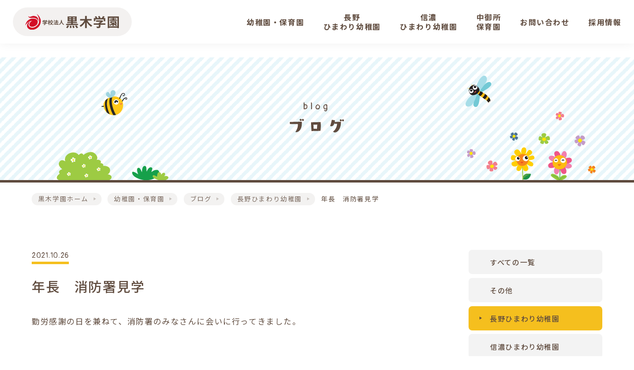

--- FILE ---
content_type: text/html; charset=UTF-8
request_url: https://www.kuroki.ac.jp/blog/1842/
body_size: 7494
content:
<!DOCTYPE html>
<html lang="ja" class="no-js">

<head>
	<!-- Google Tag Manager -->
	<script>(function(w,d,s,l,i){w[l]=w[l]||[];w[l].push({'gtm.start':
	new Date().getTime(),event:'gtm.js'});var f=d.getElementsByTagName(s)[0],
	j=d.createElement(s),dl=l!='dataLayer'?'&l='+l:'';j.async=true;j.src=
	'https://www.googletagmanager.com/gtm.js?id='+i+dl;f.parentNode.insertBefore(j,f);
	})(window,document,'script','dataLayer','GTM-NC7DQQM');</script>
	<!-- End Google Tag Manager -->

  <meta charset="UTF-8">
  <meta name="viewport" content="width=device-width, initial-scale=1.0">

  <link rel="icon" href="https://www.kuroki.ac.jp/wp-content/themes/kuroki/img/himawari/favicon.png">
  <link rel="apple-touch-icon" href="https://www.kuroki.ac.jp/wp-content/themes/kuroki/img/himawari/apple-touch-icon_min.png" sizes="180x180">

  <link rel="stylesheet" href="https://www.kuroki.ac.jp/wp-content/themes/kuroki/js/himawari/mmenu/jquery.mmenu.all.css">
  <link rel="stylesheet" href="https://www.kuroki.ac.jp/wp-content/themes/kuroki/webfonts/all.min.css">
  <link rel="stylesheet" href="https://cdnjs.cloudflare.com/ajax/libs/slick-carousel/1.9.0/slick-theme.min.css">
  <link rel="stylesheet" href="https://cdnjs.cloudflare.com/ajax/libs/slick-carousel/1.9.0/slick.min.css">
  <link rel="stylesheet" href="https://www.kuroki.ac.jp/wp-content/themes/kuroki/css/himawari.css?20210729">

  <link href="https://fonts.googleapis.com/css2?family=Geo&display=swap" rel="stylesheet">
  <link href="https://fonts.googleapis.com/css2?family=Noto+Sans+JP:wght@400;500;700&family=Pangolin&display=swap" rel="stylesheet">

  <script src="https://code.jquery.com/jquery-3.5.1.min.js" integrity="sha256-9/aliU8dGd2tb6OSsuzixeV4y/faTqgFtohetphbbj0=" crossorigin="anonymous"></script>

  <title>年長　消防署見学 |</title>

<!-- All In One SEO Pack 3.5.2[1769,1784] -->
<meta name="description"  content="勤労感謝の日を兼ねて、消防署のみなさんに会いに行ってきました。 ポンプ車には２００ℓの水が入ってるんだって！ すごいねぇ 最近は「泡」がでるようです！ みんな真剣 しくみ、はたらき、興味が深まる時期！ これはなんですか？ 梯子を伸ばして 高いところでも助けられるように" />

<script type="application/ld+json" class="aioseop-schema">{}</script>
<link rel="canonical" href="https://www.kuroki.ac.jp/blog/1842/" />
<!-- All In One SEO Pack -->
<link rel='dns-prefetch' href='//s.w.org' />
		<script type="text/javascript">
			window._wpemojiSettings = {"baseUrl":"https:\/\/s.w.org\/images\/core\/emoji\/11\/72x72\/","ext":".png","svgUrl":"https:\/\/s.w.org\/images\/core\/emoji\/11\/svg\/","svgExt":".svg","source":{"concatemoji":"https:\/\/www.kuroki.ac.jp\/wp-includes\/js\/wp-emoji-release.min.js?ver=4.9.28"}};
			!function(e,a,t){var n,r,o,i=a.createElement("canvas"),p=i.getContext&&i.getContext("2d");function s(e,t){var a=String.fromCharCode;p.clearRect(0,0,i.width,i.height),p.fillText(a.apply(this,e),0,0);e=i.toDataURL();return p.clearRect(0,0,i.width,i.height),p.fillText(a.apply(this,t),0,0),e===i.toDataURL()}function c(e){var t=a.createElement("script");t.src=e,t.defer=t.type="text/javascript",a.getElementsByTagName("head")[0].appendChild(t)}for(o=Array("flag","emoji"),t.supports={everything:!0,everythingExceptFlag:!0},r=0;r<o.length;r++)t.supports[o[r]]=function(e){if(!p||!p.fillText)return!1;switch(p.textBaseline="top",p.font="600 32px Arial",e){case"flag":return s([55356,56826,55356,56819],[55356,56826,8203,55356,56819])?!1:!s([55356,57332,56128,56423,56128,56418,56128,56421,56128,56430,56128,56423,56128,56447],[55356,57332,8203,56128,56423,8203,56128,56418,8203,56128,56421,8203,56128,56430,8203,56128,56423,8203,56128,56447]);case"emoji":return!s([55358,56760,9792,65039],[55358,56760,8203,9792,65039])}return!1}(o[r]),t.supports.everything=t.supports.everything&&t.supports[o[r]],"flag"!==o[r]&&(t.supports.everythingExceptFlag=t.supports.everythingExceptFlag&&t.supports[o[r]]);t.supports.everythingExceptFlag=t.supports.everythingExceptFlag&&!t.supports.flag,t.DOMReady=!1,t.readyCallback=function(){t.DOMReady=!0},t.supports.everything||(n=function(){t.readyCallback()},a.addEventListener?(a.addEventListener("DOMContentLoaded",n,!1),e.addEventListener("load",n,!1)):(e.attachEvent("onload",n),a.attachEvent("onreadystatechange",function(){"complete"===a.readyState&&t.readyCallback()})),(n=t.source||{}).concatemoji?c(n.concatemoji):n.wpemoji&&n.twemoji&&(c(n.twemoji),c(n.wpemoji)))}(window,document,window._wpemojiSettings);
		</script>
		<style type="text/css">
img.wp-smiley,
img.emoji {
	display: inline !important;
	border: none !important;
	box-shadow: none !important;
	height: 1em !important;
	width: 1em !important;
	margin: 0 .07em !important;
	vertical-align: -0.1em !important;
	background: none !important;
	padding: 0 !important;
}
</style>
<link rel='stylesheet' id='wp-pagenavi-css'  href='https://www.kuroki.ac.jp/wp-content/plugins/wp-pagenavi/pagenavi-css.css?ver=2.70' type='text/css' media='all' />
<link rel='https://api.w.org/' href='https://www.kuroki.ac.jp/wp-json/' />
<link rel="EditURI" type="application/rsd+xml" title="RSD" href="https://www.kuroki.ac.jp/xmlrpc.php?rsd" />
<link rel="wlwmanifest" type="application/wlwmanifest+xml" href="https://www.kuroki.ac.jp/wp-includes/wlwmanifest.xml" /> 
<link rel='prev' title='小さな秋' href='https://www.kuroki.ac.jp/blog/1823/' />
<link rel='next' title='秋の遠足🍂年少組' href='https://www.kuroki.ac.jp/blog/1804/' />
<meta name="generator" content="WordPress 4.9.28" />
<link rel='shortlink' href='https://www.kuroki.ac.jp/?p=1842' />
<link rel="alternate" type="application/json+oembed" href="https://www.kuroki.ac.jp/wp-json/oembed/1.0/embed?url=https%3A%2F%2Fwww.kuroki.ac.jp%2Fblog%2F1842%2F" />
<link rel="alternate" type="text/xml+oembed" href="https://www.kuroki.ac.jp/wp-json/oembed/1.0/embed?url=https%3A%2F%2Fwww.kuroki.ac.jp%2Fblog%2F1842%2F&#038;format=xml" />
<meta property="og:title" content="年長　消防署見学">
<meta property="og:description" content="勤労感謝の日を兼ねて、消防署のみなさんに会いに行ってきました。 &nbsp; ポンプ車には２００ℓの水が入って [&hellip;]">
<meta property="og:type" content="article">
<meta property="og:url" content="https://www.kuroki.ac.jp/blog/1842/">
<meta property="og:image" content="https://www.kuroki.ac.jp/wp-content/uploads/2021/10/P1150084-300x240.jpg">
<meta property="og:site_name" content="">
<meta property="og:locale" content="ja_JP">
</head>

<body class="blog-template-default single single-blog postid-1842">
	<!-- Google Tag Manager (noscript) -->
	<noscript><iframe src="https://www.googletagmanager.com/ns.html?id=GTM-NC7DQQM"
	height="0" width="0" style="display:none;visibility:hidden"></iframe></noscript>
	<!-- End Google Tag Manager (noscript) -->
  <div id="wrap">
    <header id="spSiteHeader">
      <div class="flex inner">
        <div class="logo">
          <h1>
            <a href="https://www.kuroki.ac.jp/" class="flex"><img src="https://www.kuroki.ac.jp/wp-content/themes/kuroki/img/himawari/logo.svg" alt="学校法人 黒木学園"></a>
          </h1>
        </div>
        <a href="#my-menu" id="spNav"></a>
      </div>
    </header>

    <header id="siteHeader" class="fixed">
      <div class="flex">
        <h1>
          <a href="https://www.kuroki.ac.jp/" class="flex"><img src="https://www.kuroki.ac.jp/wp-content/themes/kuroki/img/himawari/logo.svg" alt="学校法人 黒木学園"></a>
        </h1>
        <nav>
          <ul class="flex">

            <li><a class="flex" href="https://www.kuroki.ac.jp/himawari/"><span>幼稚園・保育園</span></a></li><li><a class="flex" href="https://www.kuroki.ac.jp/himawari/nagano/"><span>長野<br>ひまわり幼稚園</span></a><ul class="subMenu"><li><a href="https://www.kuroki.ac.jp/himawari/nagano/introduction/">幼稚園紹介</a></li><li><a href="https://www.kuroki.ac.jp/himawari/nagano/education/">当園の教育</a></li><li><a href="https://www.kuroki.ac.jp/himawari/nagano/life/">幼稚園での生活</a></li><li><a href="https://www.kuroki.ac.jp/himawari/nagano/support/">子育て支援</a></li><li><a href="https://www.kuroki.ac.jp/himawari/nagano/information/">入園案内</a></li><li><a href="https://www.kuroki.ac.jp/himawari/nagano/document/">各種資料</a></li><li><a href="https://www.kuroki.ac.jp/news/news_cat/nagano/">お知らせ</a></li><li><a href="https://www.kuroki.ac.jp/blog/blog_cat/nagano/">ブログ</a></li></ul></li><li><a class="flex" href="https://www.kuroki.ac.jp/himawari/shinano/"><span>信濃<br>ひまわり幼稚園</span></a><ul class="subMenu"><li><a href="https://www.kuroki.ac.jp/himawari/shinano/introduction/">幼稚園紹介</a></li><li><a href="https://www.kuroki.ac.jp/himawari/shinano/education/">当園の教育</a></li><li><a href="https://www.kuroki.ac.jp/himawari/shinano/life/">幼稚園での生活</a></li><li><a href="https://www.kuroki.ac.jp/himawari/shinano/support/">子育て支援</a></li><li><a href="https://www.kuroki.ac.jp/himawari/shinano/information/">入園案内</a></li><li><a href="https://www.kuroki.ac.jp/himawari/shinano/document/">各種資料</a></li><li><a href="https://www.kuroki.ac.jp/news/news_cat/shinano/">お知らせ</a></li><li><a href="https://www.kuroki.ac.jp/blog/blog_cat/shinano/">ブログ</a></li></ul></li><li><a class="flex" href="https://www.kuroki.ac.jp/himawari/nakagosyo/"><span>中御所<br>保育園</span></a><ul class="subMenu"><li><a href="https://www.kuroki.ac.jp/himawari/nakagosyo/introduction/">保育園紹介</a></li><li><a href="https://www.kuroki.ac.jp/himawari/nakagosyo/education/">当園の教育</a></li><li><a href="https://www.kuroki.ac.jp/himawari/nakagosyo/life/">保育園での生活</a></li><li><a href="https://www.kuroki.ac.jp/himawari/nakagosyo/support/">子育て支援</a></li><li><a href="https://www.kuroki.ac.jp/himawari/nakagosyo/information/">入園案内</a></li><li><a href="https://www.kuroki.ac.jp/himawari/nakagosyo/document/">各種資料</a></li><li><a href="https://www.kuroki.ac.jp/news/news_cat/nakagosyo/">お知らせ</a></li><li><a href="https://www.kuroki.ac.jp/blog/blog_cat/nakagosyo/">ブログ</a></li></ul></li><li><a class="flex" href="https://www.kuroki.ac.jp/himawari/contact/"><span>お問い合わせ</span></a></li><li><a class="flex" href="https://www.kuroki.ac.jp/himawari/recruit/"><span>採用情報</span></a><ul class="subMenu"><li><a href="https://www.kuroki.ac.jp/himawari/recruit/recruitment/">募集要項</a></li><li><a href="https://www.kuroki.ac.jp/himawari/recruit/member/">職員紹介</a></li><li><a href="https://en-gage.net/kuroki_academy/" target="_blank" rel="noopener noreferrer">採用特設サイト</a></li></ul></li>
          </ul>
        </nav>
      </div>
      <!-- /.flex -->
    </header>

    <main id="blogMain" class="singleMain pageMain">
      <header id="blogHeader" class="pageHeader">
        <h2>
          <span class="en">blog</span>
          <img src="https://www.kuroki.ac.jp/wp-content/themes/kuroki/img/himawari/ttl_blog.svg" alt="ブログ" class="ttl">
        </h2>
      </header>

      <div class="breadcrumbs">
  <div class="flex inner">
    <!-- Breadcrumb NavXT 6.5.0 -->
<span property="itemListElement" typeof="ListItem"><a property="item" typeof="WebPage" title="." href="https://www.kuroki.ac.jp" class="home" ><span property="name">黒木学園ホーム</span></a><meta property="position" content="1"></span><span property="itemListElement" typeof="ListItem"><a property="item" typeof="WebPage" title="Go to 幼稚園・保育園." href="https://www.kuroki.ac.jp/himawari/" class="blog-root post post-blog" ><span property="name">幼稚園・保育園</span></a><meta property="position" content="2"></span><span property="itemListElement" typeof="ListItem"><a property="item" typeof="WebPage" title="Go to ブログ." href="https://www.kuroki.ac.jp/blog/" class="post post-blog-archive" ><span property="name">ブログ</span></a><meta property="position" content="3"></span><span property="itemListElement" typeof="ListItem"><a property="item" typeof="WebPage" title="Go to the 長野ひまわり幼稚園 カテゴリー（ブログ） archives." href="https://www.kuroki.ac.jp/blog/blog_cat/nagano/" class="taxonomy blog_cat" ><span property="name">長野ひまわり幼稚園</span></a><meta property="position" content="4"></span><span class="post post-blog current-item">年長　消防署見学</span>  </div>
</div>

      <div id="blogContents" class="singleContents pageContents">
        <div class="flex inner">
          <div class="mainColumn">
            <header id="blogSingleHeader" class="singleHeader">
              <time datetime="2021-10-26">2021.10.26</time>
              <h3>年長　消防署見学</h3>
            </header>

            <div class="entryPost">
                              <p>勤労感謝の日を兼ねて、消防署のみなさんに会いに行ってきました。</p>
<p>&nbsp;</p>
<p>ポンプ車には２００ℓの水が入ってるんだって！</p>
<p>すごいねぇ</p>
<p><img width="266" height="213" src="https://www.kuroki.ac.jp/wp-content/uploads/2021/10/P1150084-300x240.jpg" class="attachment-266x266 size-266x266" alt="" /></p>
<p>&nbsp;</p>
<p>最近は「泡」がでるようです！</p>
<p><img width="266" height="213" src="https://www.kuroki.ac.jp/wp-content/uploads/2021/10/P1150082-300x240.jpg" class="attachment-266x266 size-266x266" alt="" /></p>
<p>&nbsp;</p>
<p>みんな真剣　</p>
<p>しくみ、はたらき、興味が深まる時期！</p>
<p><img width="266" height="213" src="https://www.kuroki.ac.jp/wp-content/uploads/2021/10/P1150089-300x240.jpg" class="attachment-266x266 size-266x266" alt="" /></p>
<p>&nbsp;</p>
<p>これはなんですか？</p>
<p><img width="266" height="213" src="https://www.kuroki.ac.jp/wp-content/uploads/2021/10/P1150095_LI-300x240.jpg" class="attachment-266x266 size-266x266" alt="" /></p>
<p>&nbsp;</p>
<p>梯子を伸ばして</p>
<p>高いところでも助けられるように</p>
<p><img width="266" height="213" src="https://www.kuroki.ac.jp/wp-content/uploads/2021/10/P1150091_LI-300x240.jpg" class="attachment-266x266 size-266x266" alt="" /></p>
<p>&nbsp;</p>
<p>「いつもこのまちをまもってくれて、ありがとうございます！」</p>
<p>みんなで作ったプレゼントを渡しました。</p>
<p><img width="266" height="213" src="https://www.kuroki.ac.jp/wp-content/uploads/2021/10/P1150099_LI-300x240.jpg" class="attachment-266x266 size-266x266" alt="" /></p>
<p>&nbsp;</p>
<p>ちょうど、救急車の「出動」でした</p>
<p>がんばってください！！</p>
<p><img width="266" height="213" src="https://www.kuroki.ac.jp/wp-content/uploads/2021/10/P1150100_LI-300x240.jpg" class="attachment-266x266 size-266x266" alt="" /></p>
<p>&nbsp;</p>
<p>消防士さん</p>
<p>救助隊さん</p>
<p>職員のみなさん</p>
<p>ありがとうございました！</p>
<p>&nbsp;</p>
<p>♡Ｓ♡</p>
<p>&nbsp;</p>
<p>&nbsp;</p>
                          </div>
            <!-- /.entryPost -->

            <span class="btnRadius dk"><a href="https://www.kuroki.ac.jp/blog">すべての一覧に戻る</a></span>
          </div>
          <!-- /.mainColumn -->

          
          <nav class="tabsBtnBl">
            <ul class="tabsBtn flex">
              <li><a href="https://www.kuroki.ac.jp/blog">すべての一覧</a></li>

              	<li class="cat-item cat-item-23"><a href="https://www.kuroki.ac.jp/blog/blog_cat/etc/" >その他</a>
</li>
	<li class="cat-item cat-item-6 current-cat"><a href="https://www.kuroki.ac.jp/blog/blog_cat/nagano/" >長野ひまわり幼稚園</a>
</li>
	<li class="cat-item cat-item-7"><a href="https://www.kuroki.ac.jp/blog/blog_cat/shinano/" >信濃ひまわり幼稚園</a>
</li>
	<li class="cat-item cat-item-8"><a href="https://www.kuroki.ac.jp/blog/blog_cat/nakagosyo/" >中御所保育園</a>
</li>

            </ul>
          </nav>

        </div>
        <!-- /.inner -->
      </div>
      <!-- /.pageContents -->

            <section id="recruit">
        <div class="recruitCatch recruitInner">
          <img src="https://www.kuroki.ac.jp/wp-content/themes/kuroki/img/himawari/recruit01_3.svg" alt="" class="recruit01">
          <img src="https://www.kuroki.ac.jp/wp-content/themes/kuroki/img/himawari/recruit02_2.svg" alt="" class="recruit02">
        </div>
        <!-- /.recruitCatch -->
        <header class="secHeader">
          <h3>
            <span class="en">recruit</span>
            <img src="https://www.kuroki.ac.jp/wp-content/themes/kuroki/img/himawari/ttl_recruit.svg" alt="教諭・保育士の採用情報" class="ttl">
          </h3>
        </header>
        <div class="recruitInner">
          <p>「楽しくなければ幼稚園・保育園じゃない！」<br>それが私たちの合言葉。<br>こどもたちも、せんせいたちも、太陽に向かって咲くひまわりのように<br>明るく、元気に、楽しく育っていく環境がここにあります。<br>幼児教育・保育を通じて<br>こどもたちと地域の未来を支える仕事をしませんか？<br>当園では教諭・保育士の方の採用を広く受け付けております。</p>
          <span class="btnRadius dk"><a href="https://www.kuroki.ac.jp/himawari/recruit/">詳しく見る</a></span>
        </div>
        <!-- /.recruitInner -->
      </section>
      <section id="contact">
        <div class="flex inner">
          <header class="secHeader">
            <h3>
              <span class="en">contact</span>
              <img src="https://www.kuroki.ac.jp/wp-content/themes/kuroki/img/himawari/ttl_contact.svg" alt="" class="ttl">
            </h3>
          </header>
          <section>
            <h4>入園に関するご相談やご質問など、お気軽にお問い合わせください。</h4>
            <p>各種お問い合わせの他、資料請求もこちらのフォームからご依頼いただけます。些細なことでもお気軽にお問い合わせください。</p>
            <span class="btnRadius dk"><a href="https://www.kuroki.ac.jp/himawari/contact">問い合わせる</a></span>
          </section>
        </div>
        <!-- /.inner -->
      </section>
    </main>

    <footer id="siteFooter">
      <div class="inner">
        <button id="pageTop"><span></span></button>
        <nav class="flex">

          <ul id="menu-himawari_menu_nagano" class="parent"><li id="menu-item-134" class="menu-item menu-item-type-post_type menu-item-object-page menu-item-has-children menu-item-134"><a href="https://www.kuroki.ac.jp/himawari/nagano/">長野ひまわり幼稚園</a>
<ul class="sub-menu">
	<li id="menu-item-135" class="menu-item menu-item-type-post_type menu-item-object-page menu-item-135"><a href="https://www.kuroki.ac.jp/himawari/nagano/introduction/">幼稚園紹介</a></li>
	<li id="menu-item-136" class="menu-item menu-item-type-post_type menu-item-object-page menu-item-136"><a href="https://www.kuroki.ac.jp/himawari/nagano/education/">当園の教育</a></li>
	<li id="menu-item-137" class="menu-item menu-item-type-post_type menu-item-object-page menu-item-137"><a href="https://www.kuroki.ac.jp/himawari/nagano/life/">幼稚園での生活</a></li>
	<li id="menu-item-138" class="menu-item menu-item-type-post_type menu-item-object-page menu-item-138"><a href="https://www.kuroki.ac.jp/himawari/nagano/support/">子育て支援</a></li>
	<li id="menu-item-139" class="menu-item menu-item-type-post_type menu-item-object-page menu-item-139"><a href="https://www.kuroki.ac.jp/himawari/nagano/information/">入園案内</a></li>
	<li id="menu-item-140" class="menu-item menu-item-type-post_type menu-item-object-page menu-item-140"><a href="https://www.kuroki.ac.jp/himawari/nagano/document/">各種資料</a></li>
</ul>
</li>
</ul><ul id="menu-himawari_menu_shinano" class="parent"><li id="menu-item-141" class="menu-item menu-item-type-post_type menu-item-object-page menu-item-has-children menu-item-141"><a href="https://www.kuroki.ac.jp/himawari/shinano/">信濃ひまわり幼稚園</a>
<ul class="sub-menu">
	<li id="menu-item-142" class="menu-item menu-item-type-post_type menu-item-object-page menu-item-142"><a href="https://www.kuroki.ac.jp/himawari/shinano/introduction/">幼稚園紹介</a></li>
	<li id="menu-item-143" class="menu-item menu-item-type-post_type menu-item-object-page menu-item-143"><a href="https://www.kuroki.ac.jp/himawari/shinano/education/">当園の教育</a></li>
	<li id="menu-item-144" class="menu-item menu-item-type-post_type menu-item-object-page menu-item-144"><a href="https://www.kuroki.ac.jp/himawari/shinano/life/">幼稚園での生活</a></li>
	<li id="menu-item-145" class="menu-item menu-item-type-post_type menu-item-object-page menu-item-145"><a href="https://www.kuroki.ac.jp/himawari/shinano/support/">子育て支援</a></li>
	<li id="menu-item-146" class="menu-item menu-item-type-post_type menu-item-object-page menu-item-146"><a href="https://www.kuroki.ac.jp/himawari/shinano/information/">入園案内</a></li>
	<li id="menu-item-147" class="menu-item menu-item-type-post_type menu-item-object-page menu-item-147"><a href="https://www.kuroki.ac.jp/himawari/shinano/document/">各種資料</a></li>
</ul>
</li>
</ul><ul id="menu-himawari_menu_nakagosyo" class="parent"><li id="menu-item-148" class="menu-item menu-item-type-post_type menu-item-object-page menu-item-has-children menu-item-148"><a href="https://www.kuroki.ac.jp/himawari/nakagosyo/">中御所保育園</a>
<ul class="sub-menu">
	<li id="menu-item-149" class="menu-item menu-item-type-post_type menu-item-object-page menu-item-149"><a href="https://www.kuroki.ac.jp/himawari/nakagosyo/introduction/">保育園紹介</a></li>
	<li id="menu-item-150" class="menu-item menu-item-type-post_type menu-item-object-page menu-item-150"><a href="https://www.kuroki.ac.jp/himawari/nakagosyo/education/">当園の教育</a></li>
	<li id="menu-item-151" class="menu-item menu-item-type-post_type menu-item-object-page menu-item-151"><a href="https://www.kuroki.ac.jp/himawari/nakagosyo/life/">保育園での生活</a></li>
	<li id="menu-item-152" class="menu-item menu-item-type-post_type menu-item-object-page menu-item-152"><a href="https://www.kuroki.ac.jp/himawari/nakagosyo/support/">子育て支援</a></li>
	<li id="menu-item-153" class="menu-item menu-item-type-post_type menu-item-object-page menu-item-153"><a href="https://www.kuroki.ac.jp/himawari/nakagosyo/information/">入園案内</a></li>
	<li id="menu-item-154" class="menu-item menu-item-type-post_type menu-item-object-page menu-item-154"><a href="https://www.kuroki.ac.jp/himawari/nakagosyo/document/">各種資料</a></li>
</ul>
</li>
</ul><ul id="menu-himawari_menu_recruit_and_other" class="parent"><li id="menu-item-155" class="menu-item menu-item-type-post_type menu-item-object-page menu-item-has-children menu-item-155"><a href="https://www.kuroki.ac.jp/himawari/recruit/">採用情報</a>
<ul class="sub-menu">
	<li id="menu-item-156" class="menu-item menu-item-type-post_type menu-item-object-page menu-item-156"><a href="https://www.kuroki.ac.jp/himawari/recruit/recruitment/">募集要項</a></li>
	<li id="menu-item-157" class="menu-item menu-item-type-post_type menu-item-object-page menu-item-157"><a href="https://www.kuroki.ac.jp/himawari/recruit/member/">職員紹介</a></li>
	<li id="menu-item-158" class="menu-item menu-item-type-custom menu-item-object-custom menu-item-158"><a target="_blank" href="https://en-gage.net/kuroki_academy/">採用特設サイト</a></li>
</ul>
</li>
<li id="menu-item-162" class="menu-item menu-item-type-post_type_archive menu-item-object-news menu-item-162"><a href="https://www.kuroki.ac.jp/news/">お知らせ</a></li>
<li id="menu-item-163" class="menu-item menu-item-type-post_type_archive menu-item-object-blog menu-item-163"><a href="https://www.kuroki.ac.jp/blog/">ブログ</a></li>
<li id="menu-item-324" class="menu-item menu-item-type-post_type menu-item-object-page menu-item-324"><a href="https://www.kuroki.ac.jp/himawari/privacy_policy/">プライバシーポリシー</a></li>
<li id="menu-item-164" class="menu-item menu-item-type-post_type menu-item-object-page menu-item-164"><a href="https://www.kuroki.ac.jp/himawari/contact/">お問い合わせ</a></li>
</ul>
        </nav>
      </div>
      <!-- /.inner -->
      <div class="copyright flex inner">
        <a href="https://www.kuroki.ac.jp/">黒木学園ホーム</a>
        <small>Copyright (C) Kuroki Gakuen. All Right Reserved.</small>
      </div>
    </footer>

    <nav id="my-menu">

      <ul id="menu-himawari_sp_menu" class="menu"><li id="menu-item-342" class="menu-item menu-item-type-post_type menu-item-object-page menu-item-home menu-item-342"><a href="https://www.kuroki.ac.jp/">黒木学園ホーム</a></li>
<li id="menu-item-343" class="menu-item menu-item-type-post_type menu-item-object-page menu-item-has-children menu-item-343"><a href="https://www.kuroki.ac.jp/himawari/">幼稚園・保育園</a>
<ul class="sub-menu">
	<li id="menu-item-344" class="menu-item menu-item-type-post_type menu-item-object-page menu-item-has-children menu-item-344"><a href="https://www.kuroki.ac.jp/himawari/nagano/">長野ひまわり幼稚園</a>
	<ul class="sub-menu">
		<li id="menu-item-345" class="menu-item menu-item-type-post_type menu-item-object-page menu-item-345"><a href="https://www.kuroki.ac.jp/himawari/nagano/introduction/">幼稚園紹介</a></li>
		<li id="menu-item-346" class="menu-item menu-item-type-post_type menu-item-object-page menu-item-346"><a href="https://www.kuroki.ac.jp/himawari/nagano/education/">当園の教育</a></li>
		<li id="menu-item-347" class="menu-item menu-item-type-post_type menu-item-object-page menu-item-347"><a href="https://www.kuroki.ac.jp/himawari/nagano/life/">幼稚園での生活</a></li>
		<li id="menu-item-348" class="menu-item menu-item-type-post_type menu-item-object-page menu-item-348"><a href="https://www.kuroki.ac.jp/himawari/nagano/support/">子育て支援</a></li>
		<li id="menu-item-349" class="menu-item menu-item-type-post_type menu-item-object-page menu-item-349"><a href="https://www.kuroki.ac.jp/himawari/nagano/information/">入園案内</a></li>
		<li id="menu-item-350" class="menu-item menu-item-type-post_type menu-item-object-page menu-item-350"><a href="https://www.kuroki.ac.jp/himawari/nagano/document/">各種資料</a></li>
		<li id="menu-item-542" class="menu-item menu-item-type-taxonomy menu-item-object-news_cat menu-item-542"><a href="https://www.kuroki.ac.jp/news/news_cat/nagano/">お知らせ</a></li>
		<li id="menu-item-545" class="menu-item menu-item-type-taxonomy menu-item-object-blog_cat current-blog-ancestor current-menu-parent current-blog-parent menu-item-545"><a href="https://www.kuroki.ac.jp/blog/blog_cat/nagano/">ブログ</a></li>
	</ul>
</li>
	<li id="menu-item-351" class="menu-item menu-item-type-post_type menu-item-object-page menu-item-has-children menu-item-351"><a href="https://www.kuroki.ac.jp/himawari/shinano/">認定こども園 信濃ひまわり幼稚園</a>
	<ul class="sub-menu">
		<li id="menu-item-352" class="menu-item menu-item-type-post_type menu-item-object-page menu-item-352"><a href="https://www.kuroki.ac.jp/himawari/shinano/introduction/">幼稚園紹介</a></li>
		<li id="menu-item-353" class="menu-item menu-item-type-post_type menu-item-object-page menu-item-353"><a href="https://www.kuroki.ac.jp/himawari/shinano/education/">当園の教育</a></li>
		<li id="menu-item-354" class="menu-item menu-item-type-post_type menu-item-object-page menu-item-354"><a href="https://www.kuroki.ac.jp/himawari/shinano/life/">幼稚園での生活</a></li>
		<li id="menu-item-355" class="menu-item menu-item-type-post_type menu-item-object-page menu-item-355"><a href="https://www.kuroki.ac.jp/himawari/shinano/support/">子育て支援</a></li>
		<li id="menu-item-356" class="menu-item menu-item-type-post_type menu-item-object-page menu-item-356"><a href="https://www.kuroki.ac.jp/himawari/shinano/information/">入園案内</a></li>
		<li id="menu-item-357" class="menu-item menu-item-type-post_type menu-item-object-page menu-item-357"><a href="https://www.kuroki.ac.jp/himawari/shinano/document/">各種資料</a></li>
		<li id="menu-item-543" class="menu-item menu-item-type-taxonomy menu-item-object-news_cat menu-item-543"><a href="https://www.kuroki.ac.jp/news/news_cat/shinano/">お知らせ</a></li>
		<li id="menu-item-546" class="menu-item menu-item-type-taxonomy menu-item-object-blog_cat menu-item-546"><a href="https://www.kuroki.ac.jp/blog/blog_cat/shinano/">ブログ</a></li>
	</ul>
</li>
	<li id="menu-item-358" class="menu-item menu-item-type-post_type menu-item-object-page menu-item-has-children menu-item-358"><a href="https://www.kuroki.ac.jp/himawari/nakagosyo/">中御所保育園</a>
	<ul class="sub-menu">
		<li id="menu-item-359" class="menu-item menu-item-type-post_type menu-item-object-page menu-item-359"><a href="https://www.kuroki.ac.jp/himawari/nakagosyo/introduction/">保育園紹介</a></li>
		<li id="menu-item-360" class="menu-item menu-item-type-post_type menu-item-object-page menu-item-360"><a href="https://www.kuroki.ac.jp/himawari/nakagosyo/education/">当園の教育</a></li>
		<li id="menu-item-361" class="menu-item menu-item-type-post_type menu-item-object-page menu-item-361"><a href="https://www.kuroki.ac.jp/himawari/nakagosyo/life/">保育園での生活</a></li>
		<li id="menu-item-362" class="menu-item menu-item-type-post_type menu-item-object-page menu-item-362"><a href="https://www.kuroki.ac.jp/himawari/nakagosyo/support/">子育て支援</a></li>
		<li id="menu-item-363" class="menu-item menu-item-type-post_type menu-item-object-page menu-item-363"><a href="https://www.kuroki.ac.jp/himawari/nakagosyo/information/">入園案内</a></li>
		<li id="menu-item-364" class="menu-item menu-item-type-post_type menu-item-object-page menu-item-364"><a href="https://www.kuroki.ac.jp/himawari/nakagosyo/document/">各種資料</a></li>
		<li id="menu-item-544" class="menu-item menu-item-type-taxonomy menu-item-object-news_cat menu-item-544"><a href="https://www.kuroki.ac.jp/news/news_cat/nakagosyo/">お知らせ</a></li>
		<li id="menu-item-547" class="menu-item menu-item-type-taxonomy menu-item-object-blog_cat menu-item-547"><a href="https://www.kuroki.ac.jp/blog/blog_cat/nakagosyo/">ブログ</a></li>
	</ul>
</li>
	<li id="menu-item-365" class="menu-item menu-item-type-post_type menu-item-object-page menu-item-has-children menu-item-365"><a href="https://www.kuroki.ac.jp/himawari/recruit/">採用情報</a>
	<ul class="sub-menu">
		<li id="menu-item-366" class="menu-item menu-item-type-post_type menu-item-object-page menu-item-366"><a href="https://www.kuroki.ac.jp/himawari/recruit/recruitment/">募集要項</a></li>
		<li id="menu-item-367" class="menu-item menu-item-type-post_type menu-item-object-page menu-item-367"><a href="https://www.kuroki.ac.jp/himawari/recruit/member/">職員紹介</a></li>
		<li id="menu-item-378" class="menu-item menu-item-type-custom menu-item-object-custom menu-item-378"><a target="_blank" href="https://en-gage.net/kuroki_academy/">採用特設サイト</a></li>
	</ul>
</li>
	<li id="menu-item-369" class="menu-item menu-item-type-post_type menu-item-object-page menu-item-369"><a href="https://www.kuroki.ac.jp/himawari/privacy_policy/">プライバシーポリシー</a></li>
	<li id="menu-item-368" class="menu-item menu-item-type-post_type menu-item-object-page menu-item-368"><a href="https://www.kuroki.ac.jp/himawari/contact/">お問い合わせ</a></li>
</ul>
</li>
</ul>
    </nav>
  </div>
  <!-- /#wrap -->

  <script src="https://www.kuroki.ac.jp/wp-content/themes/kuroki/js/himawari/mmenu/jquery.mmenu.min.all.js"></script>
  <script src="https://www.kuroki.ac.jp/wp-content/themes/kuroki/js/himawari/common.js"></script>
  <script src="https://www.kuroki.ac.jp/wp-content/themes/kuroki/js/himawari/ofi.min.js"></script>
  <script src="https://cdnjs.cloudflare.com/ajax/libs/slick-carousel/1.9.0/slick.min.js"></script>

  
<script type='text/javascript' src='https://www.kuroki.ac.jp/wp-includes/js/wp-embed.min.js?ver=4.9.28'></script>

</body>
</html>


--- FILE ---
content_type: text/css
request_url: https://www.kuroki.ac.jp/wp-content/themes/kuroki/css/himawari.css?20210729
body_size: 16237
content:
*,
*::before,
*::after {
  box-sizing: border-box;
}

html, body,
h1, h2, h3, h4, h5, h6,
a, p, span,
em, small, strong,
sub, sup,
mark, del, ins, strike,
abbr, dfn,
blockquote, q, cite,
code, pre,
ol, ul, li, dl, dt, dd,
div, section, article,
main, aside, nav,
header, hgroup, footer,
img, figure, figcaption,
address, time,
audio, video,
canvas, iframe,
details, summary,
fieldset, form, label, legend,
table, caption,
tbody, tfoot, thead,
tr, th, td {
  margin: 0;
  padding: 0;
  border: 0;
  font-style: normal;
  line-height: 1;
}

body {
  min-height: 100vh;
  scroll-behavior: smooth;
}

h1,
h2,
h3,
h4,
h5,
h6,
a,
p,
li,
dt,
dd,
th,
td,
small,
figcaption,
time {
  line-height: 1.5;
}

img {
  display: block;
}

small,
figcaption,
time {
  display: block;
}

ul,
ol {
  padding: 0;
  list-style: none;
}

a {
  color: inherit;
  text-decoration: none;
}

table {
  border-spacing: 0;
  border-collapse: collapse;
}

hr {
  display: block;
  height: 1px;
  margin: 1em 0;
  padding: 0;
  border: 0;
  border-top: 1px solid #ddd;
}

input,
button,
textarea,
select {
  font: inherit;
}

input:focus,
button:focus,
textarea:focus,
select:focus {
  outline: none;
}

button {
  cursor: pointer;
}

@-webkit-keyframes spin {
  0% {
    transform: rotate(0);
  }
  100% {
    transform: rotate(360deg);
  }
}

@keyframes spin {
  0% {
    transform: rotate(0);
  }
  100% {
    transform: rotate(360deg);
  }
}

@-webkit-keyframes quick01 {
  0% {
    transform: rotate(0);
  }
  10% {
    transform: rotate(-5deg);
  }
  20% {
    transform: rotate(0);
  }
  30% {
    transform: rotate(-5deg);
  }
  40% {
    transform: rotate(0);
  }
  50% {
    transform: rotate(0);
  }
  60% {
    transform: rotate(0);
  }
  70% {
    transform: rotate(0);
  }
  80% {
    transform: rotate(0);
  }
  90% {
    transform: rotate(0);
  }
  100% {
    transform: rotate(0);
  }
}

@keyframes quick01 {
  0% {
    transform: rotate(0);
  }
  10% {
    transform: rotate(-5deg);
  }
  20% {
    transform: rotate(0);
  }
  30% {
    transform: rotate(-5deg);
  }
  40% {
    transform: rotate(0);
  }
  50% {
    transform: rotate(0);
  }
  60% {
    transform: rotate(0);
  }
  70% {
    transform: rotate(0);
  }
  80% {
    transform: rotate(0);
  }
  90% {
    transform: rotate(0);
  }
  100% {
    transform: rotate(0);
  }
}

@-webkit-keyframes quick02 {
  0% {
    transform: rotate(0);
  }
  10% {
    transform: rotate(5deg);
  }
  20% {
    transform: rotate(0);
  }
  30% {
    transform: rotate(5deg);
  }
  40% {
    transform: rotate(0);
  }
  50% {
    transform: rotate(0);
  }
  60% {
    transform: rotate(0);
  }
  70% {
    transform: rotate(0);
  }
  80% {
    transform: rotate(0);
  }
  90% {
    transform: rotate(0);
  }
  100% {
    transform: rotate(0);
  }
}

@keyframes quick02 {
  0% {
    transform: rotate(0);
  }
  10% {
    transform: rotate(5deg);
  }
  20% {
    transform: rotate(0);
  }
  30% {
    transform: rotate(5deg);
  }
  40% {
    transform: rotate(0);
  }
  50% {
    transform: rotate(0);
  }
  60% {
    transform: rotate(0);
  }
  70% {
    transform: rotate(0);
  }
  80% {
    transform: rotate(0);
  }
  90% {
    transform: rotate(0);
  }
  100% {
    transform: rotate(0);
  }
}

@-webkit-keyframes birds {
  to {
    background-position: center -40vw;
  }
}

@keyframes birds {
  to {
    background-position: center -40vw;
  }
}

@-webkit-keyframes birds2 {
  to {
    background-position: center -520px;
  }
}

@keyframes birds2 {
  to {
    background-position: center -520px;
  }
}

@-webkit-keyframes insects {
  to {
    background-position: center -110vw;
  }
}

@keyframes insects {
  to {
    background-position: center -110vw;
  }
}

@-webkit-keyframes insects2 {
  to {
    background-position: center -600px;
  }
}

@keyframes insects2 {
  to {
    background-position: center -600px;
  }
}

@-webkit-keyframes show {
  from {
    opacity: 0;
  }
  to {
    opacity: 1;
  }
}

@keyframes show {
  from {
    opacity: 0;
  }
  to {
    opacity: 1;
  }
}

@media screen and (max-width: 1024px) {
  * .pc {
    display: none;
  }
}

@media screen and (min-width: 1025px) {
  * .sp {
    display: none;
  }
}

body {
  font-family: "Noto Sans JP", "Hiragino Sans", "Hiragino Kaku Gothic ProN", "Yu Gothic", "YuGothic", Meiryo, sans-serif;
  line-height: 1.75;
  color: #5f4b3e;
  letter-spacing: 0.1em;
}

@media screen and (min-width: 300px) {
  body {
    font-size: calc(0.875rem + ((1vw - 3px) * 0.2762));
  }
}

@media screen and (min-width: 1025px) {
  body {
    font-size: 16px;
  }
}

h1,
h2,
h3,
h4,
h5,
h6,
p,
li,
dt,
dd,
th,
td,
small,
figcaption,
time {
  line-height: 1.75;
}

h1,
h2,
h3,
h4,
h5,
h6 {
  font-weight: 500;
}

@media screen and (min-width: 300px) {
  h1 {
    font-size: calc(1.5rem + ((1vw - 3px) * 1.2431));
  }
}

@media screen and (min-width: 1025px) {
  h1 {
    font-size: 33px;
  }
}

@media screen and (min-width: 300px) {
  h2 {
    font-size: calc(1.375rem + ((1vw - 3px) * 1.105));
  }
}

@media screen and (min-width: 1025px) {
  h2 {
    font-size: 30px;
  }
}

@media screen and (min-width: 300px) {
  h3 {
    font-size: calc(1.25rem + ((1vw - 3px) * 0.9669));
  }
}

@media screen and (min-width: 1025px) {
  h3 {
    font-size: 27px;
  }
}

@media screen and (min-width: 300px) {
  h4 {
    font-size: calc(1.125rem + ((1vw - 3px) * 0.8287));
  }
}

@media screen and (min-width: 1025px) {
  h4 {
    font-size: 24px;
  }
}

@media screen and (min-width: 300px) {
  h5 {
    font-size: calc(1rem + ((1vw - 3px) * 0.6906));
  }
}

@media screen and (min-width: 1025px) {
  h5 {
    font-size: 21px;
  }
}

@media screen and (min-width: 300px) {
  h6 {
    font-size: calc(1rem + ((1vw - 3px) * 0.2762));
  }
}

@media screen and (min-width: 1025px) {
  h6 {
    font-size: 18px;
  }
}

a {
  transition: all 0.2s linear;
}

img {
  max-width: 100%;
  vertical-align: middle;
}

table {
  width: 100%;
}

th,
td {
  padding: 10px;
  border: 1px solid #ccc;
  text-align: center;
}

th {
  background: #eee;
}

button {
  border: none;
  cursor: pointer;
}

time {
  font-family: "Pangolin", cursive;
  font-size: 14px;
  letter-spacing: 0.05em;
}

input:not([type="submit"]),
textarea {
  padding: 0.5em;
  border: 1px solid rgba(95, 75, 62, 0.3);
  font-size: 16px;
  transition: all 0.2s linear;
}

input:not([type="submit"]):focus,
textarea:focus {
  border-color: #5f4b3e;
}

input[type="text"],
input[type="email"] {
  width: 100%;
  max-width: 300px;
}

textarea {
  width: 100%;
}

input[type="submit"] {
  transition: all 0.2s linear;
}

label {
  cursor: pointer;
}

.flex {
  display: flex;
}

.inner {
  width: 90%;
  max-width: 1280px;
  margin: 0 auto;
  line-height: 0;
}

@media screen and (max-width: 1024px) {
  .inner {
    min-width: 90%;
    max-width: 90%;
  }
}

.fitImg {
  height: 100%;
  font-family: "object-fit: cover;";
  -o-object-fit: cover;
  object-fit: cover;
}

img.ttl {
  height: 40px;
  max-height: 40px;
}

@media screen and (max-width: 1024px) {
  img.ttl {
    height: 30px;
  }
}

.secHeader {
  margin-bottom: 45px;
  text-align: center;
}

.secHeader .en {
  display: block;
  font-family: "Pangolin", cursive;
  font-size: 0.8em;
  letter-spacing: 0.2em;
}

.secHeader .ttl {
  margin: 10px auto 0;
}

.tabs .tabContents {
  display: none;
}

.tabs .tabItem {
  font-weight: 500;
  cursor: pointer;
  transition: all 0.2s linear;
}

.btnRadius {
  display: block;
  margin-top: 45px;
}

@media screen and (max-width: 600px) {
  .btnRadius {
    margin-top: 22.5px;
  }
}

.btnRadius > * {
  position: relative;
  display: inline-block;
  padding: 1.5em 3.5em;
  border-radius: 5em;
  background: #f5bf1e;
  font-weight: 500;
  line-height: 1;
  transition: all 0.2s linear;
}

@media screen and (max-width: 768px) {
  .btnRadius > * {
    padding: 1em 2.5em 1em 1.5em;
  }
}

.btnRadius > *:hover {
  background: #5f4b3e;
  color: #fff;
}

.btnRadius > *:hover::before {
  right: 1em;
  border-left-color: #fff;
}

.btnRadius > *::before {
  position: absolute;
  top: calc(50% - 4px);
  right: 1.5em;
  width: 0;
  height: 0;
  border: 3px solid transparent;
  border-left: 5px solid #5f4b3e;
  content: "";
  transition: all 0.2s linear;
}

@media screen and (max-width: 768px) {
  .btnRadius > *::before {
    right: 1em;
  }
}

.btnRadius.dk > * {
  background: #5f4b3e;
  color: #fff;
}

.btnRadius.dk > *:hover {
  background: #f5bf1e;
  color: #5f4b3e;
}

.btnRadius.dk > *:hover::before {
  border-left-color: #5f4b3e;
}

.btnRadius.dk > *::before {
  border-left-color: #fff;
}

.small {
  font-size: 0.9em;
}

.fa-arrow-alt-circle-right {
  margin: 0 1em 0 0.2em;
}

.commingSoon {
  padding: 2em 0;
  text-align: center;
}

@keyframes spin {
  0% {
    transform: rotate(0);
  }
  100% {
    transform: rotate(360deg);
  }
}

@keyframes quick01 {
  0% {
    transform: rotate(0);
  }
  10% {
    transform: rotate(-5deg);
  }
  20% {
    transform: rotate(0);
  }
  30% {
    transform: rotate(-5deg);
  }
  40% {
    transform: rotate(0);
  }
  50% {
    transform: rotate(0);
  }
  60% {
    transform: rotate(0);
  }
  70% {
    transform: rotate(0);
  }
  80% {
    transform: rotate(0);
  }
  90% {
    transform: rotate(0);
  }
  100% {
    transform: rotate(0);
  }
}

@keyframes quick02 {
  0% {
    transform: rotate(0);
  }
  10% {
    transform: rotate(5deg);
  }
  20% {
    transform: rotate(0);
  }
  30% {
    transform: rotate(5deg);
  }
  40% {
    transform: rotate(0);
  }
  50% {
    transform: rotate(0);
  }
  60% {
    transform: rotate(0);
  }
  70% {
    transform: rotate(0);
  }
  80% {
    transform: rotate(0);
  }
  90% {
    transform: rotate(0);
  }
  100% {
    transform: rotate(0);
  }
}

@keyframes birds {
  to {
    background-position: center -40vw;
  }
}

@keyframes birds2 {
  to {
    background-position: center -520px;
  }
}

@keyframes insects {
  to {
    background-position: center -110vw;
  }
}

@keyframes insects2 {
  to {
    background-position: center -600px;
  }
}

@keyframes show {
  from {
    opacity: 0;
  }
  to {
    opacity: 1;
  }
}

@media screen and (max-width: 1024px) {
  #spSiteHeader {
    position: fixed;
    z-index: 999999;
    top: 0;
    left: 0;
    width: 100%;
    height: 50px;
    border-bottom: 1px solid #eee;
    background: #fff;
  }
  #spSiteHeader .flex {
    height: 100%;
    justify-content: space-between;
    align-items: center;
  }
  #spSiteHeader .logo {
    display: block;
    line-height: 1;
  }
  #spSiteHeader .logo img {
    display: block;
    width: 150px;
  }
  #spSiteHeader h1 {
    margin-bottom: 0;
  }
  #spNav {
    position: relative;
    display: block;
    width: calc(25px + 3vw);
    height: 35px;
  }
  #spNav::before {
    position: absolute;
    top: 17px;
    right: 0;
    width: 25px;
    height: 2px;
    background: #5f4b3e;
    content: "";
  }
  #spNav::after {
    position: absolute;
    top: 9px;
    right: 0;
    width: 25px;
    height: 18px;
    border-top: 2px solid #5f4b3e;
    border-bottom: 2px solid #5f4b3e;
    content: "";
  }
  #my-menu {
    background: #40332a;
  }
  #my-menu .mm-title {
    font-size: 14px;
  }
  #siteHeader {
    display: none;
  }
  .my-menu-close {
    position: absolute;
    top: 10px;
    right: 16px;
    width: 20px;
    height: 20px;
    background: transparent;
  }
  .my-menu-close::before, .my-menu-close::after {
    position: absolute;
    top: 50%;
    left: 0;
    display: block;
    width: 100%;
    height: 1px;
    background: #fff;
    content: "";
  }
  .my-menu-close::before {
    transform: rotate(45deg);
  }
  .my-menu-close::after {
    transform: rotate(-45deg);
  }
}

@media screen and (min-width: 1025px) {
  #spSiteHeader {
    display: none;
  }
  #siteHeader {
    position: fixed;
    z-index: 99999;
    top: 0;
    width: 100%;
    padding: 0 2vw;
    background: rgba(255, 255, 255, 0.8);
    box-shadow: 0 0 20px rgba(0, 0, 0, 0.06);
    transition: all 0.2s linear;
  }
  #siteHeader > .flex {
    justify-content: space-between;
    align-items: center;
  }
  #siteHeader h1 {
    width: 240px;
    transition: all 0.2s linear;
  }
  #siteHeader h1 a {
    height: 100%;
    padding: 1vw 2vw;
    border-radius: 200px;
    background: rgba(95, 75, 62, 0.075);
    text-align: center;
    justify-content: center;
    align-items: center;
  }
  #siteHeader h1 a:hover {
    background: rgba(211, 13, 37, 0.075);
  }
  #siteHeader ul.flex > li {
    position: relative;
  }
  #siteHeader ul.flex > li:hover .subMenu {
    visibility: visible;
    opacity: 1;
  }
  #siteHeader ul.flex > li + li {
    margin-left: 3vw;
  }
  #siteHeader ul.flex > li:last-child .subMenu {
    right: 0;
    left: auto;
  }
  #siteHeader ul.flex > li > a {
    position: relative;
    overflow: hidden;
    height: 100%;
    padding: 25px 0;
    font-size: 15px;
    font-weight: 700;
    text-align: center;
    align-items: center;
  }
  #siteHeader ul.flex > li > a:hover::before {
    bottom: 0;
  }
  #siteHeader ul.flex > li > a::before {
    position: absolute;
    bottom: -4px;
    left: 0;
    width: 100%;
    height: 4px;
    background: #f5bf1e;
    content: "";
    transition: all 0.2s linear;
  }
  #siteHeader ul.flex > li span {
    line-height: 1.3;
  }
  #siteHeader ul.flex .current > a::before {
    bottom: 0;
  }
  #siteHeader .subMenu {
    position: absolute;
    z-index: 99999;
    left: 0;
    visibility: hidden;
    width: 210px;
    background: #5f4b3e;
    opacity: 0;
    transition: all 0.2s linear;
  }
  #siteHeader .subMenu a {
    display: flex;
    padding: 1em 1.5em;
    border-top: 1px solid rgba(255, 255, 255, 0.15);
    font-size: 14px;
    color: #fff;
    align-items: center;
  }
  #siteHeader .subMenu a:hover {
    background: #f5bf1e;
    color: #5f4b3e;
  }
  #siteHeader.fixed {
    background: #fff;
  }
}

@media screen and (max-width: 1024px) {
  main {
    padding-top: 50px;
  }
}

#siteFooter {
  position: relative;
  overflow: hidden;
  padding: 100px 0 45px;
}

#siteFooter::before {
  position: absolute;
  top: 28px;
  left: 0;
  width: 100%;
  height: 100%;
  background: linear-gradient(-45deg, #fff 25%, #f7f7f7 25%, #f7f7f7 50%, #fff 50%, #fff 75%, #f7f7f7 75%, #f7f7f7);
  background-attachment: fixed;
  background-size: 20px 20px;
  content: "";
}

#siteFooter::after {
  position: absolute;
  top: 28px;
  left: 0;
  width: 100%;
  height: 5px;
  background: #5f4b3e;
  content: "";
}

#siteFooter .inner {
  position: relative;
}

#siteFooter nav {
  position: relative;
  max-width: 840px;
  margin: 0 auto;
  justify-content: space-between;
}

@media screen and (max-width: 1024px) {
  #siteFooter nav {
    width: 100%;
    max-width: 100%;
  }
}

#siteFooter nav::before, #siteFooter nav::after {
  position: absolute;
  bottom: -108px;
  width: 300px;
  height: 300px;
  content: "";
}

@media screen and (max-width: 1024px) {
  #siteFooter nav::before, #siteFooter nav::after {
    bottom: -126px;
    transform: scale(0.6);
    transform-origin: bottom center;
  }
}

#siteFooter nav::before {
  left: -300px;
  background: url(../img/himawari/insects2.svg) no-repeat top center;
  background-size: 100% auto;
  -webkit-animation: insects2 1s steps(2) infinite;
  animation: insects2 1s steps(2) infinite;
}

@media screen and (max-width: 1024px) {
  #siteFooter nav::before {
    left: -120px;
  }
}

#siteFooter nav::after {
  right: -330px;
  background: url(../img/himawari/insects3.svg) no-repeat top center;
  background-size: 100% auto;
  -webkit-animation: insects2 1s steps(2) infinite;
  animation: insects2 1s steps(2) infinite;
}

@media screen and (max-width: 1024px) {
  #siteFooter nav::after {
    right: -100px;
  }
}

#siteFooter ul a {
  position: relative;
  left: 0;
  display: block;
  letter-spacing: 0.05em;
}

#siteFooter ul a:hover {
  left: 0.5em;
}

@media screen and (max-width: 1024px) {
  #siteFooter ul {
    display: none;
  }
}

#siteFooter .parent > li > a {
  margin-bottom: 1em;
  font-size: 14px;
  font-weight: 500;
}

#siteFooter .sub-menu {
  margin-bottom: 1em;
}

#siteFooter .sub-menu li a {
  margin-top: 0.75em;
  padding-left: 1.5em;
  font-size: 13px;
}

#siteFooter .sub-menu li a::before {
  position: absolute;
  top: calc(50% - 3px);
  left: 0.4em;
  width: 0;
  height: 0;
  border: 3px solid transparent;
  border-left: 5px solid #5f4b3e;
  content: "";
  transition: all 0.2s linear;
}

#siteFooter .copyright {
  max-width: 840px;
  margin-top: 30px;
  justify-content: space-between;
  align-items: center;
}

@media screen and (max-width: 1024px) {
  #siteFooter .copyright {
    justify-content: center;
  }
}

#siteFooter .copyright a {
  display: block;
  padding: 0.5em 2em;
  border-radius: 100px;
  background: #5f4b3e;
  font-size: 13px;
  color: #fff;
}

@media screen and (max-width: 1024px) {
  #siteFooter .copyright a {
    display: none;
  }
}

#siteFooter .copyright a:hover {
  background: #f5bf1e;
  color: #5f4b3e;
}

#siteFooter small {
  position: relative;
  font-size: 10px;
  font-weight: 500;
  line-height: 1;
  color: rgba(95, 75, 62, 0.5);
  text-align: center;
  letter-spacing: 0.05em;
}

@media screen and (max-width: 1024px) {
  #siteFooter small {
    margin-bottom: 30px;
  }
}

#pageTop {
  position: absolute;
  z-index: 1;
  top: -100px;
  right: 0;
  width: 60px;
  height: 60px;
  border: none;
  background: #fff;
}

#pageTop span {
  position: absolute;
  top: 0;
  left: 0;
  display: block;
  width: 100%;
  height: 100%;
  border: 5px solid #5f4b3e;
  border-radius: 60px;
  background: #fff;
  transition: all 0.2s linear;
}

#pageTop span:hover {
  background: #f5bf1e;
}

#pageTop span:hover::before {
  top: 9px;
}

#pageTop span::before {
  position: absolute;
  top: 14px;
  left: calc(50% - 6px);
  width: 0;
  height: 0;
  border: 6px solid transparent;
  border-bottom: 8px solid #5f4b3e;
  content: "";
  transition: all 0.2s linear;
}

@keyframes spin {
  0% {
    transform: rotate(0);
  }
  100% {
    transform: rotate(360deg);
  }
}

@keyframes quick01 {
  0% {
    transform: rotate(0);
  }
  10% {
    transform: rotate(-5deg);
  }
  20% {
    transform: rotate(0);
  }
  30% {
    transform: rotate(-5deg);
  }
  40% {
    transform: rotate(0);
  }
  50% {
    transform: rotate(0);
  }
  60% {
    transform: rotate(0);
  }
  70% {
    transform: rotate(0);
  }
  80% {
    transform: rotate(0);
  }
  90% {
    transform: rotate(0);
  }
  100% {
    transform: rotate(0);
  }
}

@keyframes quick02 {
  0% {
    transform: rotate(0);
  }
  10% {
    transform: rotate(5deg);
  }
  20% {
    transform: rotate(0);
  }
  30% {
    transform: rotate(5deg);
  }
  40% {
    transform: rotate(0);
  }
  50% {
    transform: rotate(0);
  }
  60% {
    transform: rotate(0);
  }
  70% {
    transform: rotate(0);
  }
  80% {
    transform: rotate(0);
  }
  90% {
    transform: rotate(0);
  }
  100% {
    transform: rotate(0);
  }
}

@keyframes birds {
  to {
    background-position: center -40vw;
  }
}

@keyframes birds2 {
  to {
    background-position: center -520px;
  }
}

@keyframes insects {
  to {
    background-position: center -110vw;
  }
}

@keyframes insects2 {
  to {
    background-position: center -600px;
  }
}

@keyframes show {
  from {
    opacity: 0;
  }
  to {
    opacity: 1;
  }
}

#hero {
  position: relative;
  overflow: hidden;
  height: 100vh;
  padding-bottom: 5vw;
  border-bottom: 1vw solid #5f4b3e;
  background: linear-gradient(-45deg, #fff 25%, rgba(33, 171, 214, 0.1) 25%, rgba(33, 171, 214, 0.1) 50%, #fff 50%, #fff 75%, rgba(33, 171, 214, 0.1) 75%, rgba(33, 171, 214, 0.1));
  background-attachment: fixed;
  background-size: 20px 20px;
}

@media screen and (max-width: 1024px) {
  #hero {
    height: 70.1171875vw;
  }
}

#hero::before {
  position: absolute;
  bottom: 0;
  left: 0;
  width: 55vw;
  height: 55vw;
  background: url(../img/himawari/insects.svg) no-repeat top center;
  background-size: 100% auto;
  content: "";
  -webkit-animation: insects 1s steps(2) infinite;
  animation: insects 1s steps(2) infinite;
}

#hero .catch {
  position: relative;
  margin-top: 32vh;
}

@media screen and (max-width: 1024px) {
  #hero .catch {
    margin-top: 20vw;
  }
}

@media screen and (max-width: 414px) {
  #hero .catch {
    margin-top: 15vw;
  }
}

#hero .catch::before {
  position: absolute;
  z-index: 10;
  top: -20vw;
  left: 15vw;
  width: 20vw;
  height: 20vw;
  background: url(../img/himawari/birds.svg) no-repeat top center;
  background-size: 100% auto;
  content: "";
  -webkit-animation: birds 1s steps(2) infinite;
  animation: birds 1s steps(2) infinite;
}

#hero .catch h2 {
  position: relative;
  z-index: 5;
  width: 50vw;
  padding-left: 3vw;
}

@media screen and (max-width: 414px) {
  #hero .catch h2 {
    width: 70vw;
  }
}

#hero .himawari {
  position: absolute;
  z-index: 1;
  top: -22vh;
  right: -16vh;
  width: 115vh;
  height: 115vh;
}

@media screen and (max-width: 1024px) {
  #hero .himawari {
    top: -9vw;
    right: -10vw;
    width: 75vw;
    height: 75vw;
  }
}

#hero .himawari .hanabira {
  position: relative;
  z-index: 5;
  -webkit-animation: spin 40s linear infinite;
  animation: spin 40s linear infinite;
}

#hero .himawari .kuki {
  position: absolute;
  z-index: 1;
  bottom: -6vh;
  left: 50%;
  height: 12vh;
  transform: translateX(-50%);
}

@media screen and (max-width: 1024px) {
  #hero .himawari .kuki {
    bottom: -6vw;
    height: 10vw;
  }
}

@media screen and (max-width: 768px) {
  #hero .himawari .kuki {
    bottom: -5vw;
    height: 9vw;
  }
}

@media screen and (max-width: 600px) {
  #hero .himawari .kuki {
    bottom: -4vw;
    height: 8vw;
  }
}

@media screen and (max-width: 414px) {
  #hero .himawari .kuki {
    bottom: -3.5vw;
    height: 7vw;
  }
}

#heroSlideWrap {
  position: relative;
  position: absolute;
  top: -15vh;
  right: -9vh;
  overflow: hidden;
  width: 101vh;
  height: 101vh;
  border-radius: 100%;
}

@media screen and (max-width: 1024px) {
  #heroSlideWrap {
    top: -4vw;
    right: -5vw;
    width: 65vw;
    height: 65vw;
  }
}

#heroSlideWrap * {
  border-radius: 100%;
}

#heroSlide {
  height: 100%;
}

#heroSlide * {
  width: inherit;
  height: inherit;
}

#news {
  padding-top: 90px;
}

@media screen and (max-width: 600px) {
  #news {
    padding-top: 45px;
  }
}

#news .tabs input[name="newsTabItem"] {
  display: none;
}

#news .tabs #newsAll:checked ~ #newsAllContent,
#news .tabs #newsNagano:checked ~ #newsNaganoContent,
#news .tabs #newsShinano:checked ~ #newsShinanoContent,
#news .tabs #newsNakagosyo:checked ~ #newsNakagosyoContent {
  display: block;
  -webkit-animation: show 0.4s linear;
  animation: show 0.4s linear;
}

#news .tabs #newsAll:checked ~ .tabsBtn [for="newsAll"],
#news .tabs #newsNagano:checked ~ .tabsBtn [for="newsNagano"],
#news .tabs #newsShinano:checked ~ .tabsBtn [for="newsShinano"],
#news .tabs #newsNakagosyo:checked
~ .tabsBtn
[for="newsNakagosyo"] {
  background: #f5bf1e;
  color: #fff;
}

#news .tabsBtn {
  justify-content: center;
}

#news .tabItem {
  margin: 0 5px;
  padding: 1.75em;
  border-radius: 1em 1em 0 0;
  background: #f3f3f3;
  color: #5f4b3e;
}

@media screen and (max-width: 768px) {
  #news .tabItem {
    margin: 0 2px;
    padding: 0.75em;
    border-radius: 0.5em 0.5em 0 0;
    font-size: 0.9em;
    line-height: 1.2;
  }
}

@media screen and (max-width: 414px) {
  #news .tabItem {
    font-size: 0.8em;
  }
}

#news .tabItem:hover {
  background: #f5bf1e;
  color: #5f4b3e;
}

#news .tabContents {
  padding: 45px 0;
  border-top: 5px solid #f5bf1e;
  border-bottom: 5px solid #f3f3f3;
  background: url(../img/himawari/dots_pt_3.svg);
  background-attachment: fixed;
  background-size: 18px;
}

@media screen and (max-width: 600px) {
  #news .tabContents {
    padding: 22.5px 0;
  }
}

#news ul {
  justify-content: space-between;
  flex-wrap: wrap;
}

@media screen and (max-width: 600px) {
  #news ul {
    flex-direction: column;
  }
}

#news ul::after {
  display: block;
  width: calc(100% / 3 - 30px);
  height: 0;
  content: "";
}

#news ul li {
  width: calc(100% / 3 - 30px);
}

@media screen and (max-width: 768px) {
  #news ul li {
    width: calc(100% / 3 - 15px);
  }
}

@media screen and (max-width: 600px) {
  #news ul li {
    width: 100%;
  }
  #news ul li + li {
    margin-top: 15px;
  }
}

#news ul a {
  flex-direction: column;
}

@media screen and (max-width: 600px) {
  #news ul a {
    flex-direction: row;
  }
}

#news ul a:hover img {
  transform: scale(1.1);
}

#news ul .img {
  position: relative;
  overflow: hidden;
  box-sizing: content-box;
  width: 70%;
  height: 0;
  margin: 0 auto;
  padding-top: 70%;
  border: 5px solid #fff;
  border-radius: 100%;
  transition: all 0.2s linear;
}

@media screen and (max-width: 600px) {
  #news ul .img {
    width: 90px;
    height: 90px;
    margin: 0;
    padding-top: 0;
  }
}

#news ul img {
  position: absolute;
  top: 0;
  left: 0;
  transition: all 0.2s linear;
}

@media screen and (max-width: 600px) {
  #news ul img {
    position: relative;
  }
}

@media screen and (max-width: 600px) {
  #news ul .tx {
    margin-left: 15px;
    flex: 1;
  }
}

#news ul time {
  margin-top: 1em;
}

@media screen and (max-width: 600px) {
  #news ul time {
    margin-top: 0.5em;
  }
}

#news ul h4 {
  margin-top: 0.5em;
  font-size: 1em;
}

@media screen and (max-width: 600px) {
  #news ul h4 {
    margin-top: 0;
  }
}

#news .btnRadius {
  text-align: center;
}

#introduction {
  padding: 30px 0 110px;
}

#introduction > .flex {
  justify-content: space-between;
}

@media screen and (max-width: 1024px) {
  #introduction > .flex {
    flex-direction: column;
    align-items: center;
  }
}

#introduction header {
  position: -webkit-sticky;
  position: sticky;
  top: 20px;
  width: 280px;
  height: 280px;
  margin-top: -110px;
  flex: initial;
}

@media screen and (max-width: 1024px) {
  #introduction header {
    position: relative;
    top: auto;
    width: 200px;
    height: 200px;
    margin-top: 0;
  }
}

#introduction header::before {
  position: absolute;
  top: 0;
  left: 0;
  width: 100%;
  height: 100%;
  background: url(../img/himawari/hanabira_big.svg) no-repeat center;
  background-size: 200px;
  content: "";
  -webkit-animation: spin 20s linear infinite;
  animation: spin 20s linear infinite;
}

@media screen and (max-width: 1024px) {
  #introduction header::before {
    background-size: 160px;
  }
}

#introduction header::after {
  position: absolute;
  z-index: 10;
  top: 200px;
  left: -30px;
  width: 260px;
  height: 260px;
  background: url(../img/himawari/birds.svg) no-repeat top center;
  background-size: 100% auto;
  content: "";
  -webkit-animation: birds2 1s steps(2) infinite;
  animation: birds2 1s steps(2) infinite;
}

@media screen and (max-width: 1024px) {
  #introduction header::after {
    top: 0;
    left: -230px;
    transform: scale(0.7);
  }
}

#introduction header h3 {
  width: 100%;
  height: 100%;
  justify-content: center;
  align-items: center;
}

#introduction header img {
  position: relative;
  transform: rotate(-5deg);
}

#introduction .introductionLists {
  width: calc(100% - 280px - 30px);
}

@media screen and (max-width: 1024px) {
  #introduction .introductionLists {
    width: 100%;
  }
}

#introduction .introductionLists > li {
  padding: 15px 0;
  background: url(../img/himawari/dots.svg) repeat-x left bottom;
  background-size: auto 6px;
}

#introduction li a {
  display: block;
  padding: 30px;
  border-radius: 30px;
}

@media screen and (max-width: 600px) {
  #introduction li a {
    padding: 15px;
    border-radius: 15px;
  }
}

#introduction li a:hover {
  background: #f3f3f3 url(../img/himawari/square_pt.svg);
  background-attachment: fixed;
  background-size: 20px auto;
}

#introduction li a:hover img {
  transform: scale(1.1);
}

#introduction li a:hover .btnRadius span {
  background: #f5bf1e;
  color: #5f4b3e;
}

#introduction li a:hover .btnRadius span::before {
  right: 1em;
  border-left-color: #5f4b3e;
}

#introduction li section {
  justify-content: space-between;
}

@media screen and (max-width: 600px) {
  #introduction li section {
    flex-direction: column;
    align-items: center;
  }
}

#introduction li .btnRadius {
  margin-top: 30px;
  text-align: right;
}

@media screen and (max-width: 600px) {
  #introduction li .btnRadius {
    text-align: center;
  }
}

@media screen and (min-width: 601px) {
  #introduction li:nth-child(even) .img {
    order: 2;
  }
  #introduction li:nth-child(even) .tx {
    padding: 0 30px 0 0;
    order: 1;
  }
  #introduction li:nth-child(even) .btnRadius {
    text-align: left;
  }
}

#introduction li .img {
  position: relative;
  overflow: hidden;
  width: 45%;
  height: 0;
  padding-top: 25%;
  border-radius: 22.5px;
}

@media screen and (max-width: 600px) {
  #introduction li .img {
    width: 100%;
    max-width: 300px;
    height: auto;
    padding-top: 0;
    border-radius: 10px;
  }
}

#introduction li img {
  position: absolute;
  top: 0;
  left: 0;
  transition: all 0.2s linear;
}

@media screen and (max-width: 600px) {
  #introduction li img {
    position: relative;
    height: auto;
  }
}

#introduction li .tx {
  width: 75%;
  padding-left: 30px;
}

@media screen and (max-width: 600px) {
  #introduction li .tx {
    width: 100%;
    margin-top: 20px;
    padding-left: 0;
    text-align: center;
  }
}

#introduction li h4 {
  display: inline-block;
  padding: 0 5px;
  background: linear-gradient(transparent 70%, #f5bf1e 70%);
  font-size: 22px;
  line-height: 1.5;
  letter-spacing: 0.2em;
}

@media screen and (max-width: 600px) {
  #introduction li h4 {
    font-size: 1.2em;
  }
}

#introduction li h4 span {
  display: block;
  font-size: 0.6em;
  letter-spacing: 0.05em;
}

#introduction li p,
#introduction li li {
  margin-top: 1.5em;
  font-size: 14px;
  font-size: 0.9rem;
}

@media screen and (max-width: 600px) {
  #introduction li p,
  #introduction li li {
    text-align: left;
  }
}

#introduction li li {
  margin-top: 0;
  padding-left: 2.2em;
  text-indent: -2.2em;
}

#introduction li .contact {
  margin-top: 1em;
  padding-top: 1em;
  border-top: 1px dashed rgba(95, 75, 62, 0.3);
}

#introduction li i {
  position: relative;
  left: 1em;
  width: 30px;
  text-align: center;
}

#introduction li .zip {
  margin-right: 10px;
}

#blog {
  position: relative;
  padding-bottom: 22.5px;
}

#blog::before {
  position: absolute;
  top: 0;
  left: 0;
  width: 100%;
  height: calc(100% + 40px);
  background: url(../img/himawari/half_circle.svg);
  background-attachment: fixed;
  background-size: 14px auto;
  content: "";
}

#blog .secHeader,
#blog .tabs {
  position: relative;
}

#blog .secHeader {
  position: relative;
  top: -30px;
}

#blog .tabs {
  margin-top: -30px;
}

#blog .tabs input[name="blogTabItem"] {
  display: none;
}

#blog .tabs #blogAll:checked ~ #blogAllContent,
#blog .tabs #blogNagano:checked ~ #blogNaganoContent,
#blog .tabs #blogShinano:checked ~ #blogShinanoContent,
#blog .tabs #blogNakagosyo:checked ~ #blogNakagosyoContent,
#blog .tabs #blogUseful:checked ~ #blogUsefulContent {
  display: block;
  -webkit-animation: show 0.4s linear;
  animation: show 0.4s linear;
}

#blog .tabs #blogAll:checked ~ .tabsBtn [for="blogAll"],
#blog .tabs #blogNagano:checked ~ .tabsBtn [for="blogNagano"],
#blog .tabs #blogShinano:checked ~ .tabsBtn [for="blogShinano"],
#blog .tabs #blogNakagosyo:checked ~ .tabsBtn[for="blogNakagosyo"] ,
#blog .tabs #blogUseful:checked ~ .tabsBtn[for="blogUseful"]{
  background: #f5bf1e;
  color: #fff;
}

#blog .tabsBtn {
  justify-content: center;
}

#blog .tabItem {
  margin: 0 5px;
  padding: 1.75em;
  border-radius: 1em 1em 0 0;
  background: #f3f3f3;
  color: #5f4b3e;
}

@media screen and (max-width: 768px) {
  #blog .tabItem {
    margin: 0 2px;
    padding: 0.75em;
    border-radius: 0.5em 0.5em 0 0;
    font-size: 0.9em;
    line-height: 1.2;
  }
}

@media screen and (max-width: 414px) {
  #blog .tabItem {
    font-size: 0.8em;
  }
}

#blog .tabItem:hover {
  background: #f5bf1e;
  color: #5f4b3e;
}

#blog .tabContents {
  padding: 45px 0;
  border-top: 5px solid #f5bf1e;
}

@media screen and (max-width: 600px) {
  #blog .tabContents {
    padding: 22.5px 0;
  }
}

#blog ul {
  justify-content: space-between;
  flex-wrap: wrap;
}

@media screen and (max-width: 600px) {
  #blog ul {
    flex-direction: column;
  }
}

#blog ul li {
  width: 50%;
}

@media screen and (max-width: 768px) {
  #blog ul li {
    width: 100%;
  }
}

#blog ul a {
  position: relative;
  padding: 22.5px;
  border-radius: 22.5px;
  justify-content: space-between;
}

@media screen and (max-width: 600px) {
  #blog ul a {
    padding: 10px;
  }
}

#blog ul a:hover {
  background: #fff;
}

#blog ul a:hover::before {
  opacity: 1;
}

#blog ul a:hover img {
  transform: scale(1.1);
}

#blog ul a::before {
  position: absolute;
  top: 0;
  left: 0;
  width: 100%;
  height: 100%;
  border: 5px solid #f3f3f3;
  border-radius: 22.5px;
  content: "";
  opacity: 0;
  transition: all 0.2s linear;
}

#blog ul .img {
  overflow: hidden;
  box-sizing: content-box;
  width: 130px;
  height: 130px;
  border-top: 5px solid #fff;
  border-radius: 100%;
  transition: all 0.2s linear;
}

@media screen and (max-width: 600px) {
  #blog ul .img {
    width: 90px;
    height: 90px;
    margin: 0;
    padding-top: 0;
  }
}

#blog ul img {
  transition: all 0.2s linear;
}

@media screen and (max-width: 600px) {
  #blog ul img {
    position: relative;
  }
}

#blog ul .tx {
  width: calc(100% - 160px);
}

@media screen and (max-width: 600px) {
  #blog ul .tx {
    margin-left: 15px;
    flex: 1;
  }
}

@media screen and (max-width: 600px) {
  #blog ul time {
    margin-top: 0.5em;
  }
}

#blog ul h4 {
  margin-top: 0.5em;
  font-size: 1rem;
}

@media screen and (max-width: 600px) {
  #blog ul h4 {
    margin-top: 0;
  }
}

#blog .btnRadius {
  text-align: center;
}

#recruit {
  position: relative;
  overflow: hidden;
  padding: 90px 0;
}

@media screen and (max-width: 600px) {
  #recruit {
    padding: 45px 0;
  }
}

#recruit::before {
  position: absolute;
  top: 40px;
  left: 0;
  width: 100%;
  height: calc(100% - 40px);
  background-color: #f5cd14;
  background-image: url(../img/himawari/half_circle2.svg);
  background-attachment: fixed;
  background-size: 14px auto;
  content: "";
}

#recruit .recruitInner {
  position: relative;
  z-index: 1;
  width: 55%;
  max-width: 660px;
  margin: 0 auto;
  text-align: center;
}

@media screen and (max-width: 1024px) {
  #recruit .recruitInner {
    width: 90%;
  }
}

@media screen and (max-width: 600px) {
  #recruit .recruitInner {
    text-align: left;
  }
}

#recruit .recruitInner p {
  line-height: 2.5;
}

@media screen and (max-width: 600px) {
  #recruit .recruitInner p {
    line-height: 2;
  }
}

#recruit .recruitCatch {
  top: -90px;
}

@media screen and (max-width: 600px) {
  #recruit .recruitCatch {
    top: -45px;
  }
}

#recruit .recruitCatch img {
  position: absolute;
}

#recruit .recruitCatch .recruit01 {
  left: -250px;
  width: 250px;
  -webkit-animation: quick01 1s linear infinite;
  animation: quick01 1s linear infinite;
}

@media screen and (max-width: 1024px) {
  #recruit .recruitCatch .recruit01 {
    left: calc(50% - 240px);
    width: 150px;
  }
}

@media screen and (max-width: 600px) {
  #recruit .recruitCatch .recruit01 {
    left: -5%;
    width: 100px;
  }
}

#recruit .recruitCatch .recruit02 {
  top: 80px;
  right: -330px;
  width: 330px;
  -webkit-animation: quick02 1s linear infinite;
  animation: quick02 1s linear infinite;
}

@media screen and (max-width: 1024px) {
  #recruit .recruitCatch .recruit02 {
    right: calc(50% - 290px);
    width: 200px;
  }
}

@media screen and (max-width: 600px) {
  #recruit .recruitCatch .recruit02 {
    top: 0;
    right: -5%;
    width: 130px;
  }
}

#recruit .secHeader {
  position: relative;
  z-index: 1;
  padding-top: 45px;
}

@media screen and (max-width: 600px) {
  #recruit .secHeader {
    margin-bottom: 30px;
  }
}

#recruit .btnRadius {
  text-align: center;
}

#contact {
  padding: 90px 0;
}

@media screen and (max-width: 768px) {
  #contact {
    padding: 45px 0;
  }
}

#contact .flex {
  align-items: center;
}

@media screen and (max-width: 768px) {
  #contact .flex {
    flex-direction: column;
  }
}

#contact .secHeader,
#contact section {
  border-radius: 22.5px;
}

#contact .secHeader {
  position: relative;
  width: 260px;
  margin-bottom: 0;
  padding: 30px;
  background: #f3f3f3;
  background: #eee;
}

@media screen and (max-width: 768px) {
  #contact .secHeader {
    padding: 22.5px;
  }
}

#contact section {
  margin-left: calc(-90px / 3 * 2);
  padding: 30px 30px 30px 90px;
  border: 8px solid #eee;
  background: #fafafa;
  flex: 1;
}

@media screen and (max-width: 768px) {
  #contact section {
    margin: -30px 0 0;
    padding: 45px 30px 30px;
  }
}

#contact h4 {
  display: inline;
  padding-bottom: 5px;
  background: linear-gradient(transparent 60%, #f5bf1e 60%);
  font-size: 22px;
}

@media screen and (max-width: 768px) {
  #contact h4 {
    font-size: 1.2em;
  }
}

#contact p {
  margin-top: 1.5em;
  font-size: 14px;
}

#contact .btnRadius {
  margin-top: 1.5em;
  text-align: right;
}

@media screen and (max-width: 768px) {
  #contact .btnRadius {
    text-align: center;
  }
}

@keyframes spin {
  0% {
    transform: rotate(0);
  }
  100% {
    transform: rotate(360deg);
  }
}

@keyframes quick01 {
  0% {
    transform: rotate(0);
  }
  10% {
    transform: rotate(-5deg);
  }
  20% {
    transform: rotate(0);
  }
  30% {
    transform: rotate(-5deg);
  }
  40% {
    transform: rotate(0);
  }
  50% {
    transform: rotate(0);
  }
  60% {
    transform: rotate(0);
  }
  70% {
    transform: rotate(0);
  }
  80% {
    transform: rotate(0);
  }
  90% {
    transform: rotate(0);
  }
  100% {
    transform: rotate(0);
  }
}

@keyframes quick02 {
  0% {
    transform: rotate(0);
  }
  10% {
    transform: rotate(5deg);
  }
  20% {
    transform: rotate(0);
  }
  30% {
    transform: rotate(5deg);
  }
  40% {
    transform: rotate(0);
  }
  50% {
    transform: rotate(0);
  }
  60% {
    transform: rotate(0);
  }
  70% {
    transform: rotate(0);
  }
  80% {
    transform: rotate(0);
  }
  90% {
    transform: rotate(0);
  }
  100% {
    transform: rotate(0);
  }
}

@keyframes birds {
  to {
    background-position: center -40vw;
  }
}

@keyframes birds2 {
  to {
    background-position: center -520px;
  }
}

@keyframes insects {
  to {
    background-position: center -110vw;
  }
}

@keyframes insects2 {
  to {
    background-position: center -600px;
  }
}

@keyframes show {
  from {
    opacity: 0;
  }
  to {
    opacity: 1;
  }
}

.pageMain {
  padding-top: 88px;
}

@media screen and (max-width: 1024px) {
  .pageMain {
    padding-top: 50px;
  }
}

.pageHeader {
  position: relative;
  overflow: hidden;
  padding: 90px 0;
  border-bottom: 5px solid #5f4b3e;
  background: linear-gradient(-45deg, #fff 25%, rgba(33, 171, 214, 0.1) 25%, rgba(33, 171, 214, 0.1) 50%, #fff 50%, #fff 75%, rgba(33, 171, 214, 0.1) 75%, rgba(33, 171, 214, 0.1));
  background-attachment: fixed;
  background-size: 20px 20px;
  text-align: center;
}

@media screen and (max-width: 1024px) {
  .pageHeader {
    padding: 45px 0;
  }
}

.pageHeader::before, .pageHeader::after {
  position: absolute;
  bottom: 0;
  width: 300px;
  height: 300px;
  content: "";
}

@media screen and (max-width: 1024px) {
  .pageHeader::before, .pageHeader::after {
    transform: scale(0.6);
  }
}

.pageHeader::before {
  left: calc(50% - 600px);
  background: url(../img/himawari/insects4.svg) no-repeat top center;
  background-size: 100% auto;
  -webkit-animation: insects2 1s steps(2) infinite;
  animation: insects2 1s steps(2) infinite;
}

@media screen and (max-width: 1024px) {
  .pageHeader::before {
    left: 0;
    transform-origin: bottom left;
  }
}

@media screen and (max-width: 600px) {
  .pageHeader::before {
    left: calc(50% - 300px);
  }
}

.pageHeader::after {
  right: calc(50% - 600px);
  background: url(../img/himawari/insects3.svg) no-repeat top center;
  background-size: 100% auto;
  -webkit-animation: insects2 1s steps(2) infinite;
  animation: insects2 1s steps(2) infinite;
}

@media screen and (max-width: 1024px) {
  .pageHeader::after {
    right: 0;
    transform-origin: bottom right;
  }
}

@media screen and (max-width: 600px) {
  .pageHeader::after {
    right: calc(50% - 300px);
  }
}

.pageHeader h2 {
  letter-spacing: 0.2em;
}

@media screen and (min-width: 300px) {
  .pageHeader h2 {
    font-size: calc(1.25rem + ((1vw - 3px) * 0.9669));
  }
}

@media screen and (min-width: 1025px) {
  .pageHeader h2 {
    font-size: 27px;
  }
}

@media screen and (max-width: 414px) {
  .pageHeader h2 {
    max-width: 80%;
    margin: 0 auto;
  }
}

.pageHeader .en {
  display: block;
  margin-bottom: 0.5em;
  font-family: "Pangolin", cursive;
  font-size: 0.7em;
}

.pageHeader .ttl {
  margin: 10px auto 0;
}

.breadcrumbs {
  margin-top: 0.5em;
}

.breadcrumbs .flex {
  align-items: center;
  flex-wrap: wrap;
}

.breadcrumbs .flex * {
  display: block;
}

.breadcrumbs .flex > span {
  margin-top: 1em;
  font-size: 0.8em;
}

.breadcrumbs .current-item {
  padding: 0.5em 0;
}

.breadcrumbs a {
  position: relative;
  margin-right: 1em;
  padding: 0.5em 2em 0.5em 1em;
  border-radius: 300px;
  background: #f3f2f1;
  color: rgba(95, 75, 62, 0.8);
}

.breadcrumbs a:hover {
  background: #f5bf1e;
  color: #5f4b3e;
}

.breadcrumbs a:hover::before {
  border-left-color: #5f4b3e;
}

.breadcrumbs a::before {
  position: absolute;
  top: calc(50% - 3px);
  right: calc(1em - 5px);
  width: 0;
  height: 0;
  border: 3px solid transparent;
  border-left: 5px solid rgba(95, 75, 62, 0.3);
  content: "";
  transition: all 0.2s linear;
}

.pageContents {
  margin-top: 90px;
}

@media screen and (max-width: 1024px) {
  .pageContents {
    margin-top: 45px;
  }
}

.pageContents #newsAllContent {
  background-image: url(../img/himawari/dots_pt_3.svg);
  background-size: 18px;
}

.pageContents #blogAllContent {
  background-image: url(../img/himawari/half_circle.svg);
  background-size: 14px auto;
}

.childPageContents {
  margin-top: 1em;
}

.himawariPageHeader {
  border-bottom: none;
}

.subHeader {
  position: relative;
  overflow: hidden;
  flex-direction: column;
  height: 15em;
  justify-content: center;
  align-items: center;
}

@media screen and (max-width: 1024px) {
  .subHeader {
    height: 10em;
  }
}

.subHeader img {
  position: absolute;
  top: 50%;
  left: 50%;
  width: 100%;
  height: auto;
  transform: translate(-50%, -50%);
}

.subHeader .subHeaderMainTtl {
  position: relative;
  margin-bottom: 2rem;
  font-size: 1.1rem;
  text-shadow: 0 0 0.5em #fff, 0 0 0.5em #fff, 0 0 0.5em #fff, 0 0 0.5em #fff, 0 0 0.5em #fff, 0 0 0.5em #fff, 0 0 0.5em #fff, 0 0 0.5em #fff, 0 0 0.5em #fff, 0 0 0.5em #fff, 0 0 0.5em #fff, 0 0 0.5em #fff;
  letter-spacing: 0.1em;
}

@media screen and (max-width: 1024px) {
  .subHeader .subHeaderMainTtl {
    margin-bottom: 1rem;
    font-size: 0.9rem;
  }
}

.subHeader .subHeaderTtl {
  position: relative;
  display: inline-block;
  padding: 1em 3em;
  border-radius: 300px;
  background: #fff;
  font-size: 1.5rem;
  letter-spacing: 0.2em;
}

@media screen and (max-width: 1024px) {
  .subHeader .subHeaderTtl {
    padding: 0.75em 1.5em;
    font-size: 1.2em;
  }
}

.subHeader span {
  display: block;
  text-align: center;
}

.subHeader .en {
  margin-bottom: 0.75em;
  font-family: "Pangolin", cursive;
  font-size: 0.6em;
}

.childPageIntro {
  max-width: 900px;
}

.childPageIntro .dotUnderlineTitle {
  text-align: center;
}

.childPageMenus ul {
  flex-wrap: wrap;
  justify-content: space-between;
}

.childPageMenus ul::after {
  display: block;
  width: calc(100% / 3 - 30px);
  height: 0;
  content: "";
}

.childPageMenus li {
  width: calc(100% / 3 - 30px);
  margin-bottom: 60px;
}

@media screen and (max-width: 768px) {
  .childPageMenus li {
    width: calc(50% - 15px);
  }
}

@media screen and (max-width: 414px) {
  .childPageMenus li {
    margin-bottom: 30px;
  }
}

.childPageMenus a {
  flex-direction: column;
  align-items: center;
}

.childPageMenus a:hover img {
  transform: scale(1.1);
}

.childPageMenus a:hover h3 {
  background: #53a34a;
}

.childPageMenus .img {
  position: relative;
  width: 270px;
  height: 270px;
  margin: 0 auto;
  padding: 22px;
}

@media screen and (max-width: 1024px) {
  .childPageMenus .img {
    width: 180px;
    height: 180px;
    padding: 14px;
  }
}

@media screen and (max-width: 414px) {
  .childPageMenus .img {
    width: 120px;
    height: 120px;
    padding: 8px;
  }
}

.childPageMenus .img::before {
  position: absolute;
  z-index: 1;
  top: 0;
  left: 0;
  width: 100%;
  height: 100%;
  background: url(../img/himawari/hanabira_big_clip.svg) no-repeat center;
  background-size: 100%;
  content: "";
  -webkit-animation: spin 40s linear infinite;
  animation: spin 40s linear infinite;
}

.childPageMenus .clip {
  overflow: hidden;
  width: 100%;
  height: 100%;
  border-radius: 100%;
}

.childPageMenus img {
  transition: all 0.2s linear;
}

.childPageMenus time {
  margin-top: 1em;
}

.childPageMenus h3 {
  display: inline-block;
  width: 10em;
  margin-top: 1em;
  padding: 0.5em 0;
  border-radius: 300px;
  background: #5f4b3e;
  font-size: 1.2em;
  color: #fff;
  text-align: center;
  transition: all 0.2s linear;
}

@media screen and (max-width: 1024px) {
  .childPageMenus h3 {
    font-size: 1em;
  }
}

.newsAndBlog {
  padding: 45px;
}

@media screen and (max-width: 1024px) {
  .newsAndBlog {
    padding: 22.5px;
  }
}

@media screen and (max-width: 1024px) {
  .newsAndBlog > .flex {
    flex-direction: column;
  }
}

.newsAndBlog section {
  padding: 45px;
  border-radius: 22.5px;
  background-color: #f7f7f7;
  background-attachment: fixed;
  flex: 1;
}

@media screen and (max-width: 1024px) {
  .newsAndBlog section {
    padding: 22.5px;
    border-radius: 11.25px;
  }
}

@media screen and (max-width: 600px) {
  .newsAndBlog section {
    padding: 30px 15px;
  }
}

.newsAndBlog .news {
  margin-right: 22.5px;
  background-image: url(../img/himawari/dots_pt_3_w.svg);
  background-size: 18px;
}

@media screen and (max-width: 1024px) {
  .newsAndBlog .news {
    margin-right: 0;
  }
}

.newsAndBlog .blog {
  margin-left: 22.5px;
  background-image: url(../img/himawari/half_circle_w.svg);
  background-size: 14px auto;
}

@media screen and (max-width: 1024px) {
  .newsAndBlog .blog {
    margin: 22.5px 0 0 0;
  }
}

.newsAndBlog .secHeader {
  margin-bottom: 30px;
}

.newsAndBlog li a {
  padding: 10px;
  border-radius: 18px;
}

.newsAndBlog li a:hover {
  background: #fff;
}

.newsAndBlog li a:hover img {
  transform: scale(1.1);
}

.newsAndBlog .img {
  overflow: hidden;
  width: 150px;
  height: 150px;
  border: 5px solid #fff;
  border-radius: 150px;
  transition: all 0.2s linear;
}

@media screen and (max-width: 600px) {
  .newsAndBlog .img {
    width: 90px;
    height: 90px;
    border-radius: 90px;
  }
}

.newsAndBlog img {
  transition: all 0.2s linear;
}

.newsAndBlog .tx {
  margin-left: 22.5px;
  flex: 1;
}

.newsAndBlog time {
  font-size: 0.9em;
}

.newsAndBlog h4 {
  font-size: 1em;
}

.newsAndBlog .btnRadius {
  text-align: center;
}

.pageMenus {
  margin-bottom: 90px;
}

.pageMenus ul {
  padding: 1em 0.5em;
  border-radius: 300px;
  background: #5f4b3e;
  justify-content: center;
  flex-wrap: wrap;
}

@media screen and (max-width: 600px) {
  .pageMenus ul {
    border-radius: 15px;
  }
}

.pageMenus a {
  display: block;
  margin: 0 0.5em;
  padding: 1em 2em;
  border-radius: 300px;
  background: #5f4b3e;
  font-weight: 500;
  color: #fff;
}

.pageMenus a:hover {
  background: #fff;
  color: #5f4b3e;
}

.pageMenus .current_page_item a {
  background: #fff;
  color: #5f4b3e;
}

.insideSpace {
  padding: 90px 0;
}

@media screen and (max-width: 768px) {
  .insideSpace {
    padding: 45px 0;
  }
}

.outsideSpace {
  margin: 90px auto;
}

@media screen and (max-width: 768px) {
  .outsideSpace {
    margin: 45px auto;
  }
}

.bgHalfCirclePattern {
  background: url(../img/himawari/half_circle_little_dark.svg);
  background-attachment: fixed;
  background-size: 10px auto;
}

.bgWhiteTitle {
  text-align: center;
}

@media screen and (max-width: 768px) {
  .bgWhiteTitle h4 {
    max-width: 80%;
    font-size: 1.1em;
  }
}

.bgWhiteTitle * {
  display: inline-block;
  margin-bottom: 1.5em;
  padding: 1em 2em;
  background: #fff;
  letter-spacing: 0.2em;
}

.dotUnderlineTitle {
  margin-bottom: 1.5em;
  padding-bottom: 0.75em;
  background: url(../img/himawari/dots.svg) repeat-x left bottom;
  background-size: auto 6px;
  letter-spacing: 0.2em;
}

.dashUnderlineTitle {
  text-align: center;
}

.dashUnderlineTitle > * {
  display: inline-block;
  padding-bottom: 0.25em;
  border-bottom: 3px dashed #ef765e;
  color: #ef765e;
  letter-spacing: 0.2em;
}

.solidShadow {
  position: relative;
}

.solidShadow::before {
  position: absolute;
  top: 10px;
  left: 10px;
  width: 100%;
  height: 100%;
  content: "";
}

.solidShadow > * {
  position: relative;
  background: #fff;
}

.solidShadowGray::before {
  background: #efefef;
}

.narrowInnerBigImg .inner {
  position: relative;
}

.narrowInnerBigImg .inner::before {
  position: absolute;
  top: 0;
  left: 5%;
  width: 90%;
  height: 100%;
  background: url(../img/himawari/half_circle_little_dark.svg);
  background-attachment: fixed;
  background-size: 10px auto;
  content: "";
}

.narrowInnerBigImg .inner > * {
  position: relative;
}

.narrowInnerBigImg .img {
  position: relative;
  overflow: hidden;
  margin: 45px 0;
  padding-top: calc(100% / 3);
}

@media screen and (max-width: 768px) {
  .narrowInnerBigImg .img {
    margin: 22.5px 0;
  }
}

.narrowInnerBigImg img {
  position: absolute;
  top: 50%;
  left: 0;
  height: auto;
  transform: translateY(-50%);
}

#naganoContents .narrowInnerBigImg img,
#shinanoContents .narrowInnerBigImg img {
  transform: translateY(-40%);
}

#nakagosyoContents .narrowInnerBigImg img {
  transform: translateY(-65%);
}

.narrowInnerBigImg .tx {
  width: 60%;
  margin: 0 auto;
}

@media screen and (max-width: 768px) {
  .narrowInnerBigImg .tx {
    width: 80%;
  }
}

.narrowInnerBigImg p {
  line-height: 2.5;
}

@media screen and (max-width: 600px) {
  .narrowInnerBigImg p {
    line-height: 2;
  }
}

.bgStripePattern {
  background: linear-gradient(-45deg, #fff 25%, #f7f7f7 25%, #f7f7f7 50%, #fff 50%, #fff 75%, #f7f7f7 75%, #f7f7f7);
  background-attachment: fixed;
  background-size: 20px 20px;
}

.bgStripePatternCyan {
  background: linear-gradient(-45deg, #fff 25%, rgba(33, 171, 214, 0.1) 25%, rgba(33, 171, 214, 0.1) 50%, #fff 50%, #fff 75%, rgba(33, 171, 214, 0.1) 75%, rgba(33, 171, 214, 0.1));
  background-attachment: fixed;
  background-size: 20px 20px;
}

.table dl {
  display: flex;
}

.table dt,
.table dd {
  padding: 2em 0;
  border-bottom: 1px dashed #f5bf1e;
}

@media screen and (max-width: 600px) {
  .table dt,
  .table dd {
    padding: 1em 0;
  }
}

.table dt {
  width: 10em;
  margin-right: 3em;
  font-weight: 700;
}

@media screen and (max-width: 600px) {
  .table dt {
    width: 6em;
    margin-right: 1em;
  }
}

.table dd {
  flex: 1;
}

.table dd a {
  text-decoration: underline;
}

.table dd a:hover {
  text-decoration: none;
}

.tableGrid dl {
  display: flex;
  margin-top: 5px;
}

@media screen and (max-width: 600px) {
  .tableGrid dl {
    flex-direction: column;
  }
}

.tableGrid dt,
.tableGrid dd {
  padding: 1em;
}

@media screen and (max-width: 600px) {
  .tableGrid dt,
  .tableGrid dd {
    padding: 0.5em;
  }
}

.tableGrid dt {
  width: 8em;
  margin-right: 5px;
  background: #f5bf1e;
  font-weight: 700;
  text-align: center;
}

@media screen and (max-width: 600px) {
  .tableGrid dt {
    width: 100%;
  }
}

.tableGrid dd {
  background: #fff;
  flex: 1;
}

.tableGrid .small {
  display: block;
  line-height: 1.75;
}

@media screen and (max-width: 1024px) {
  .tableHorizontal {
    flex-wrap: wrap;
  }
}

.tableHorizontal dl {
  border: 1px solid #fff;
  background: #e3dfdd;
  flex: 1;
}

@media screen and (max-width: 1024px) {
  .tableHorizontal dl {
    flex-basis: 30%;
  }
}

@media screen and (max-width: 414px) {
  .tableHorizontal dl {
    flex-basis: 50%;
  }
}

.tableHorizontal dt,
.tableHorizontal dd {
  padding: 0.5em 0;
  text-align: center;
}

.tableHorizontal dt {
  background: #5f4b3e;
  color: #fff;
}

.tableVertical dl {
  display: flex;
  border: 1px solid #fff;
}

@media screen and (max-width: 600px) {
  .tableVertical dl {
    flex-direction: column;
  }
}

.tableVertical dt,
.tableVertical dd {
  padding: 1em;
}

@media screen and (max-width: 600px) {
  .tableVertical dt,
  .tableVertical dd {
    padding: 0.5em;
  }
}

.tableVertical dt {
  width: 16em;
  background: #5f4b3e;
  color: #fff;
  text-align: center;
}

@media screen and (max-width: 600px) {
  .tableVertical dt {
    width: 100%;
  }
}

.tableVertical dd {
  background: #e3dfdd;
  flex: 1;
}

.memo {
  margin-bottom: -1em;
  padding: 2em;
  border: 1px solid #fff;
  background: #f3f2f1;
}

.memo * {
  font-size: 0.9rem;
}

.memo > * {
  margin-bottom: 1em;
}

.memo .table dl {
  border-bottom: 2px dashed #fff;
}

@media screen and (max-width: 600px) {
  .memo .table dl {
    flex-direction: column;
  }
}

.memo .table dt,
.memo .table dd {
  padding: 1em 0;
  border-bottom: none;
}

.memo .table dt {
  width: 16em;
}

@media screen and (max-width: 600px) {
  .memo .table dt {
    width: 100%;
    padding-bottom: 0;
  }
}

.memo section > *:not(h5) {
  margin-left: 2.5rem;
}

.memo h5 {
  display: inline-block;
  margin-bottom: 0.5em;
  border-bottom: 2px dashed #5f4b3e;
  font-size: 1rem;
}

.memo ul li {
  list-style: disc;
}

.documentList {
  margin: 90px auto;
}

@media screen and (max-width: 600px) {
  .documentList {
    margin: 45px auto;
  }
}

.documentList ul {
  max-width: 600px;
  margin: 0 auto;
}

.documentList li {
  margin-bottom: 10px;
}

.documentList a {
  padding: 6px;
  border-radius: 300px;
  background: rgba(95, 75, 62, 0.1);
  align-items: center;
}

.documentList a:hover {
  color: #fff;
}

.documentList i {
  display: block;
  width: 50px;
  height: 50px;
  border-radius: 50px;
  font-size: 1.5em;
  line-height: 50px;
  color: #fff;
  text-align: center;
}

.documentList .pdf a:hover {
  background: #d00100;
}

.documentList .pdf i {
  background: #d00100;
}

.documentList .excel a:hover {
  background: #1d693f;
}

.documentList .excel i {
  background: #1d693f;
}

.documentList .word a:hover {
  background: #2b5593;
}

.documentList .word i {
  background: #2b5593;
}

.documentList span {
  margin-left: 1em;
}

.overflowHidden {
  overflow: hidden;
}

.includeLinkInPage {
  flex-direction: column;
  height: 20em;
  align-items: center;
}

@media screen and (max-width: 1024px) {
  .includeLinkInPage {
    height: 14em;
  }
}

.linkInPage {
  position: relative;
  overflow: hidden;
  margin-top: 45px;
}

@media screen and (max-width: 1024px) {
  .linkInPage {
    margin-top: 22.5px;
  }
}

.linkInPage ul {
  padding: 0.5em 0.25em;
  border-radius: 300px;
  background: #5f4b3e;
  justify-content: center;
  flex-wrap: wrap;
}

.linkInPage a {
  display: block;
  margin: 0 0.25em;
  padding: 1em 2em;
  border-radius: 300px;
  background: #5f4b3e;
  font-size: 0.9em;
  font-weight: 500;
  color: #fff;
}

.linkInPage a:hover {
  background: #fff;
  color: #5f4b3e;
}

.linkInPage i {
  margin-right: 0.5em;
}

.bgWhite {
  padding: 90px;
  background: #fff;
}

@media screen and (max-width: 1024px) {
  .bgWhite {
    padding: 45px;
  }
}

@media screen and (max-width: 414px) {
  .bgWhite {
    padding: 18px;
  }
}

.sunflowerToTopLeft > .flex {
  align-items: flex-start;
}

@media screen and (max-width: 600px) {
  .sunflowerToTopLeft > .flex {
    flex-direction: column;
    align-items: center;
  }
}

.sunflowerToTopLeft .imgAndProf {
  position: -webkit-sticky;
  position: sticky;
  top: 45px;
  flex-direction: column;
  margin: -110px 0 0 -110px;
  align-items: center;
}

@media screen and (max-width: 1024px) {
  .sunflowerToTopLeft .imgAndProf {
    top: 20px;
    margin: -60px 0 0 -60px;
  }
}

@media screen and (max-width: 600px) {
  .sunflowerToTopLeft .imgAndProf {
    position: relative;
    top: auto;
    margin: 0;
  }
}

.sunflowerToTopLeft .img {
  position: relative;
  width: 330px;
  height: 330px;
  margin: 0 auto;
  padding: 22px;
}

@media screen and (max-width: 1024px) {
  .sunflowerToTopLeft .img {
    width: 210px;
    height: 210px;
    padding: 15px;
  }
}

.sunflowerToTopLeft .img::before {
  position: absolute;
  z-index: 1;
  top: 0;
  left: 0;
  width: 100%;
  height: 100%;
  background: url(../img/himawari/hanabira_big_clip_dark.svg) no-repeat center;
  background-size: 100%;
  content: "";
  -webkit-animation: spin 40s linear infinite;
  animation: spin 40s linear infinite;
}

.sunflowerToTopLeft .clip {
  overflow: hidden;
  width: 100%;
  height: 100%;
  border-radius: 100%;
}

.sunflowerToTopLeft img {
  height: auto;
  transition: all 0.2s linear;
}

.sunflowerToTopLeft .prof {
  flex-direction: column;
  margin-top: 15px;
}

.sunflowerToTopLeft li {
  padding: 0.25em 0;
  border-bottom: 1px dashed rgba(95, 75, 62, 0.3);
  font-size: 0.9em;
}

.sunflowerToTopLeft .cont {
  margin-left: 90px;
  flex: 1;
}

@media screen and (max-width: 1024px) {
  .sunflowerToTopLeft .cont {
    margin-left: 45px;
  }
}

@media screen and (max-width: 600px) {
  .sunflowerToTopLeft .cont {
    margin: 45px 0 0;
  }
}

.sunflowerToTopLeft section {
  margin-top: 45px;
}

@media screen and (max-width: 414px) {
  .sunflowerToTopLeft section {
    margin-top: 30px;
  }
}

.sunflowerToTopLeft h4 {
  font-weight: 700;
  letter-spacing: 0.2em;
}

@media screen and (max-width: 1024px) {
  .sunflowerToTopLeft h4 {
    font-size: 1.2em;
  }
}

.sunflowerToTopLeft h5 {
  margin-bottom: 1em;
  font-size: 1.2em;
  color: #ef765e;
}

@media screen and (max-width: 1024px) {
  .sunflowerToTopLeft h5 {
    font-size: 1.1em;
  }
}

.greeting .media {
  align-items: center;
}

@media screen and (max-width: 1024px) {
  .greeting .media {
    flex-direction: column;
  }
}

.greeting .img {
  position: relative;
  width: 100%;
  max-width: 420px;
}

@media screen and (max-width: 1024px) {
  .greeting .img {
    max-width: 300px;
  }
}

.greeting img {
  height: auto;
}

.greeting .tx {
  margin-left: -90px;
  padding: 45px 45px 45px 135px;
  background: #fff;
  flex: 1;
}

@media screen and (max-width: 1024px) {
  .greeting .tx {
    margin: -45px 0 0 0;
    padding: 90px 45px 45px;
  }
}

@media screen and (max-width: 600px) {
  .greeting .tx {
    padding: 90px 22.5px 22.5px;
  }
}

.greeting h5 {
  margin-bottom: 1.5em;
  font-size: 1.5em;
  color: #ef765e;
  text-align: center;
  letter-spacing: 0.2em;
}

@media screen and (max-width: 600px) {
  .greeting h5 {
    font-size: 1.3em;
  }
}

.greeting i {
  position: relative;
  font-size: 0.75em;
  color: #ddd;
}

@media screen and (max-width: 600px) {
  .greeting i {
    display: none;
  }
}

.greeting .fa-quote-left {
  top: -15px;
  margin-right: 0.5em;
}

.greeting .fa-quote-right {
  top: 5px;
}

.greeting p {
  margin-bottom: 1em;
  line-height: 2.5;
}

.greeting dl {
  flex-direction: column;
  align-items: flex-end;
}

.greeting dt {
  margin-bottom: 0.5em;
  border-bottom: 2px dashed #ef765e;
  font-size: 0.85em;
}

.greeting dd {
  font-size: 1.1em;
}

.feature {
  counter-reset: section;
}

.feature ol {
  margin-bottom: -30px;
  flex-wrap: wrap;
  justify-content: space-between;
}

.feature li {
  position: relative;
  width: 32%;
  margin-bottom: 30px;
  padding: 20px 0 0 85px;
}

@media screen and (max-width: 1024px) {
  .feature li {
    width: 48%;
    padding: 13.33333px 0 0 65px;
  }
}

@media screen and (max-width: 600px) {
  .feature li {
    width: 100%;
  }
}

.feature li::before {
  position: absolute;
  top: 0;
  left: 0;
  width: 60px;
  height: 60px;
  border-radius: 60px;
  background: #ef765e;
  font-family: "Pangolin", cursive;
  font-size: 1.5em;
  line-height: 60px;
  color: #fff;
  text-align: center;
  content: counter(section);
  counter-increment: section;
}

@media screen and (max-width: 1024px) {
  .feature li::before {
    width: 40px;
    height: 40px;
    border-radius: 40px;
    font-size: 1.2em;
    line-height: 40px;
  }
}

.feature li::after {
  position: absolute;
  top: 30px;
  left: 60px;
  width: 0;
  height: 0;
  border: 8px solid transparent;
  border-top: 15px solid #ef765e;
  content: "";
  transform: rotate(-72deg);
}

@media screen and (max-width: 1024px) {
  .feature li::after {
    top: 20px;
    left: 40px;
    border-width: 5px;
    border-top-width: 10px;
  }
}

.feature h5 {
  font-size: 1.2em;
}

@media screen and (max-width: 1024px) {
  .feature h5 {
    font-size: 1.1em;
  }
}

.feature p {
  margin-top: 1em;
}

@media screen and (max-width: 1024px) {
  .feature p {
    margin-top: 0.5em;
  }
}

.childcare .cont {
  align-items: flex-start;
}

@media screen and (max-width: 600px) {
  .childcare .cont {
    flex-direction: column;
    align-items: center;
  }
}

.childcare .img {
  width: 40%;
  transform: rotate(-5deg);
}

@media screen and (max-width: 600px) {
  .childcare .img {
    width: 100%;
    max-width: 300px;
  }
}

.childcare img {
  height: auto;
  border: 15px solid #fff;
}

@media screen and (max-width: 600px) {
  .childcare img {
    border-width: 8px;
  }
}

.childcare .tx {
  margin: 90px 0 0 -90px;
  flex: 1;
}

@media screen and (max-width: 600px) {
  .childcare .tx {
    margin: 30px 0 0;
  }
}

.childcare .tx > div {
  padding: 45px;
}

@media screen and (max-width: 600px) {
  .childcare .tx > div {
    padding: 15px;
  }
}

.childcare .tx section {
  margin-top: 1em;
}

.childcare .tx section > *:not(h5) {
  margin-left: 1.5em;
}

.childcare .tx h5 {
  font-size: 1.2em;
}

@media screen and (max-width: 600px) {
  .childcare .tx h5 {
    font-size: 1.1em;
  }
}

.childcare .tx .morning h5 {
  color: #ef765e;
}

.childcare .tx .night h5 {
  color: #21abd6;
}

.objective .dotUnderlineTitle {
  text-align: center;
}

.objective h5 {
  margin-bottom: 1.5em;
  font-size: 1.5em;
  color: #ef765e;
  text-align: center;
  letter-spacing: 0.2em;
}

@media screen and (max-width: 600px) {
  .objective h5 {
    font-size: 1.3em;
  }
}

.objective i {
  position: relative;
  margin: 0 0.5em;
  font-size: 0.75em;
  color: #ddd;
}

@media screen and (max-width: 600px) {
  .objective i {
    display: none;
  }
}

.objective .fa-quote-left {
  top: -15px;
}

.objective .fa-quote-right {
  top: 5px;
}

.objective ul {
  justify-content: center;
}

@media screen and (max-width: 1024px) {
  .objective ul {
    flex-wrap: wrap;
  }
}

.objective li {
  position: relative;
  width: 270px;
  height: 270px;
  margin: 0 1em;
  align-items: center;
  justify-content: center;
}

@media screen and (max-width: 1024px) {
  .objective li {
    margin: 1em;
  }
}

@media screen and (max-width: 768px) {
  .objective li {
    width: 180px;
    height: 180px;
  }
}

@media screen and (max-width: 414px) {
  .objective li {
    margin: 0 0 1em;
  }
}

.objective li::before {
  position: absolute;
  top: 0;
  left: 0;
  width: 100%;
  height: 100%;
  background: url(../img/himawari/hanabira_big.svg) no-repeat center;
  background-size: 100% 100%;
  content: "";
  -webkit-animation: spin 20s linear infinite;
  animation: spin 20s linear infinite;
}

.objective li span {
  position: relative;
  display: block;
  width: 70%;
  line-height: 1.5;
  text-align: center;
}

.aim .comment {
  display: inline-block;
  margin: 2em 0 1em;
  border-bottom: 2px dashed #f5bf1e;
}

.aim .comment i {
  margin-right: 0.5em;
}

@media screen and (max-width: 1024px) {
  .aim .aimList {
    overflow-x: scroll;
    padding-bottom: 10px;
    -webkit-overflow-scrolling: touch;
  }
}

@media screen and (max-width: 1024px) {
  .aim table {
    table-layout: fixed;
  }
}

.aim table + table {
  margin-top: 3em;
}

.aim th,
.aim td {
  border: 1px solid rgba(95, 75, 62, 0.3);
}

@media screen and (max-width: 1024px) {
  .aim th,
  .aim td {
    width: 270px;
  }
}

.aim th {
  padding: 0.75em;
  text-align: center;
}

.aim .mainTtl {
  border: 1px solid rgba(255, 255, 255, 0.3);
  background: #5f4b3e;
  font-size: 1.2em;
  color: #fff;
}

@media screen and (max-width: 600px) {
  .aim .mainTtl {
    font-size: 1.1em;
  }
}

.aim th:not(.mainTtl) {
  background: rgba(95, 75, 62, 0.1);
}

.aim td {
  padding: 1em;
  font-size: 0.9em;
  text-align: left;
  vertical-align: top;
}

.aim li {
  margin-left: 1.5em;
  list-style: disc;
}

.daySchedule {
  text-align: center;
}

@media screen and (max-width: 1024px) {
  .daySchedule > .flex {
    flex-direction: column;
    align-items: center;
  }
}

.daySchedule p {
  margin-bottom: 3em;
  text-align: center;
}

.daySchedule section {
  flex: 1;
}

@media screen and (max-width: 1024px) {
  .daySchedule section {
    width: 90%;
  }
}

@media screen and (max-width: 1024px) {
  .daySchedule .bl02 {
    margin-top: 90px;
  }
}

.daySchedule h5 {
  margin-bottom: 45px;
  text-align: center;
}

.daySchedule h5 span {
  display: inline-block;
  padding: 1em;
  border-radius: 300px;
  background: #ef765e;
  font-size: 1rem;
  color: #fff;
}

.daySchedule .timeline {
  position: relative;
  display: inline-block;
}

.daySchedule .timeline::before {
  position: absolute;
  top: 0;
  left: 50px;
  width: 2px;
  height: 100%;
  background: #f5bf1e;
  content: "";
}

.daySchedule li {
  text-align: left;
}

.daySchedule dt span {
  position: relative;
  display: inline-block;
  padding: 0.2em 1em;
  border: 2px solid #f5bf1e;
  border-radius: 300px;
  background: #fff;
  font-family: "Geo", sans-serif;
  font-size: 1.6em;
  color: #8aba28;
  letter-spacing: 0;
}

.daySchedule dd {
  position: relative;
  display: inline-block;
}

.daySchedule dd:empty {
  display: none;
}

.daySchedule dd span {
  position: relative;
  display: block;
  margin-left: 8em;
  padding: 0.5em 0;
  border-radius: 300px;
  font-weight: 500;
  line-height: 1.4;
  color: #ef765e;
}

.yearlySchedule .dotUnderlineTitle {
  text-align: center;
}

.yearlySchedule p {
  margin-bottom: 3em;
  text-align: center;
}

.yearlySchedule ol {
  flex-wrap: wrap;
}

.yearlySchedule .solidShadow {
  margin: 0 15px 30px;
  flex: 1;
  flex-basis: 20%;
}

@media screen and (max-width: 1024px) {
  .yearlySchedule .solidShadow {
    flex-basis: 28%;
  }
}

@media screen and (max-width: 768px) {
  .yearlySchedule .solidShadow {
    flex-basis: 40%;
  }
}

@media screen and (max-width: 600px) {
  .yearlySchedule .solidShadow {
    flex-basis: 90%;
  }
}

.yearlySchedule .solidShadow::before {
  border-radius: 1em;
}

.yearlySchedule .apr dt {
  background: #e681ba;
}

.yearlySchedule .apr li {
  color: #e681ba;
}

.yearlySchedule .apr li::before {
  background: #e681ba;
}

.yearlySchedule .may dt {
  background: #7bb760;
}

.yearlySchedule .may li {
  color: #7bb760;
}

.yearlySchedule .may li::before {
  background: #7bb760;
}

.yearlySchedule .jun dt {
  background: #6daeef;
}

.yearlySchedule .jun li {
  color: #6daeef;
}

.yearlySchedule .jun li::before {
  background: #6daeef;
}

.yearlySchedule .jul dt {
  background: #7c86e4;
}

.yearlySchedule .jul li {
  color: #7c86e4;
}

.yearlySchedule .jul li::before {
  background: #7c86e4;
}

.yearlySchedule .aug dt {
  background: #f38234;
}

.yearlySchedule .aug li {
  color: #f38234;
}

.yearlySchedule .aug li::before {
  background: #f38234;
}

.yearlySchedule .sep dt {
  background: #b3b508;
}

.yearlySchedule .sep li {
  color: #b3b508;
}

.yearlySchedule .sep li::before {
  background: #b3b508;
}

.yearlySchedule .oct dt {
  background: #45a583;
}

.yearlySchedule .oct li {
  color: #45a583;
}

.yearlySchedule .oct li::before {
  background: #45a583;
}

.yearlySchedule .nov dt {
  background: #a77754;
}

.yearlySchedule .nov li {
  color: #a77754;
}

.yearlySchedule .nov li::before {
  background: #a77754;
}

.yearlySchedule .dec dt {
  background: #f07474;
}

.yearlySchedule .dec li {
  color: #f07474;
}

.yearlySchedule .dec li::before {
  background: #f07474;
}

.yearlySchedule .jan dt {
  background: #f5a031;
}

.yearlySchedule .jan li {
  color: #f5a031;
}

.yearlySchedule .jan li::before {
  background: #f5a031;
}

.yearlySchedule .feb dt {
  background: #2cc4ae;
}

.yearlySchedule .feb li {
  color: #2cc4ae;
}

.yearlySchedule .feb li::before {
  background: #2cc4ae;
}

.yearlySchedule .mar dt {
  background: #8cc415;
}

.yearlySchedule .mar li {
  color: #8cc415;
}

.yearlySchedule .mar li::before {
  background: #8cc415;
}

.yearlySchedule .monthly dt {
  background: #8e8e8e;
}

.yearlySchedule .monthly li {
  color: #8e8e8e;
}

.yearlySchedule .monthly li::before {
  background: #8e8e8e;
}

.yearlySchedule .regular dt {
  background: #8e8e8e;
}

.yearlySchedule .regular li {
  color: #8e8e8e;
}

.yearlySchedule .regular li::before {
  background: #8e8e8e;
}

.yearlySchedule dl {
  height: 100%;
  border-radius: 1em;
}

.yearlySchedule dl li {
  position: relative;
  padding: 0.5em 0 0.5em 1.5em;
  border-bottom: 1px solid #e6e6e6;
  font-weight: 500;
  line-height: 1.4;
}

.yearlySchedule dl li::before {
  position: absolute;
  top: 1em;
  left: 0.6em;
  width: 4px;
  height: 4px;
  border-radius: 4px;
  content: "";
}

.yearlySchedule dt {
  position: relative;
  padding: 1em 0;
  border-radius: 1em 1em 0 0;
  background: #000;
  font-weight: 700;
  color: #fff;
  text-align: center;
}

.yearlySchedule dt::before, .yearlySchedule dt::after {
  position: absolute;
  top: -13px;
  width: 12px;
  height: 26px;
  border: 2px solid #fff;
  border-radius: 300px;
  background: #ccc;
  content: "";
}

.yearlySchedule dt::before {
  left: 15%;
}

.yearlySchedule dt::after {
  right: 15%;
}

.yearlySchedule dd {
  padding: 1em 1.5em 1.5em;
}

.supportClub {
  margin-bottom: 90px;
}

.informationMain .pageContents section a {
  text-decoration: underline;
}

.informationMain .pageContents section a:hover {
  text-decoration: none;
}

.when {
  margin-top: 45px;
  text-align: center;
}

.when p {
  display: inline-block;
  padding: 1em 2em;
  border-radius: 300px;
  background: #ef765e;
  font-size: 1rem;
  font-size: 1.2em;
  font-weight: 500;
  color: #fff;
}

.when ul {
  margin: 45px 0 90px;
  justify-content: center;
}

.when a {
  display: block;
  margin: 0 0.5em;
  padding: 1em 2em;
  border-radius: 300px;
  background: rgba(95, 75, 62, 0.1);
}

@media screen and (max-width: 414px) {
  .when a {
    padding: 1em;
  }
}

.when a:hover {
  background: #5f4b3e;
  color: #fff;
}

.when i {
  margin-right: 1em;
}

.admission {
  margin-top: 45px;
}

.payment dd li {
  margin-left: 1.2em;
  list-style: disc;
}

.commute li,
.submissionDocument li {
  margin-left: 1.5em;
  list-style: disc;
}

.informationChildcare dt {
  width: 5em;
}

.access i {
  width: 25px;
  text-align: center;
}

.gMap {
  margin-top: 45px;
}

.gMap iframe {
  width: 100%;
}

@media screen and (max-width: 1024px) {
  .gMap iframe {
    height: 300px;
  }
}

#treeFiveYearsOld {
  padding-bottom: 0;
}

@media screen and (max-width: 1024px) {
  #treeFiveYearsOld {
    padding-top: 0;
  }
}

#zeroTwoYearsOld {
  background: rgba(245, 191, 30, 0.05);
}

#zeroTwoYearsOld .informationChildcare dt {
  width: 12em;
}

#zeroTwoYearsOld .informationChildcare p {
  margin-top: 1.5em;
}

#zeroTwoYearsOld .submissionDocument {
  margin-bottom: 0;
}

#recruitMain {
  background-color: #f5cd14;
  background-image: url(../img/himawari/half_circle2.svg);
  background-attachment: fixed;
  background-size: 14px auto;
}

#recruitMain .recruitCatch {
  position: relative;
  z-index: 1;
  top: -90px;
}

#recruitMain .recruitCatch div {
  position: relative;
  width: 50%;
  max-width: 660px;
  margin: 0 auto;
}

@media screen and (max-width: 1024px) {
  #recruitMain .recruitCatch div {
    width: 100%;
    max-width: none;
  }
}

#recruitMain .recruitCatch img {
  position: absolute;
}

#recruitMain .recruitCatch .recruit01 {
  top: 10px;
  left: -250px;
  width: 250px;
  -webkit-animation: quick01 1s linear infinite;
  animation: quick01 1s linear infinite;
}

@media screen and (max-width: 1024px) {
  #recruitMain .recruitCatch .recruit01 {
    top: 40px;
    left: 0;
    width: 150px;
  }
}

@media screen and (max-width: 600px) {
  #recruitMain .recruitCatch .recruit01 {
    top: 60px;
    width: 120px;
  }
}

@media screen and (max-width: 414px) {
  #recruitMain .recruitCatch .recruit01 {
    left: -30px;
  }
}

#recruitMain .recruitCatch .recruit02 {
  top: 120px;
  right: -300px;
  width: 330px;
  -webkit-animation: quick02 1s linear infinite;
  animation: quick02 1s linear infinite;
}

@media screen and (max-width: 1024px) {
  #recruitMain .recruitCatch .recruit02 {
    right: 0;
    width: 200px;
  }
}

@media screen and (max-width: 600px) {
  #recruitMain .recruitCatch .recruit02 {
    width: 155px;
  }
}

@media screen and (max-width: 414px) {
  #recruitMain .recruitCatch .recruit02 {
    right: -30px;
  }
}

#recruitMain .childPageContents {
  margin-top: 0;
}

#recruitMain .bgWhite {
  margin-top: 90px;
}

@media screen and (max-width: 414px) {
  #recruitMain .bgWhite {
    margin-top: 45px;
  }
}

#recruitMain .pageMenus {
  margin-top: 90px;
}

#recruitMain #recruit::before {
  display: none;
}

#recruitMain #contact {
  background: #fff;
}

#recruitHeader {
  padding-top: 0;
  background: none;
}

#recruitHeader::before, #recruitHeader::after {
  display: none;
}

#recruitHeader h2 {
  padding-top: 60px;
}

#recruitSubHeader .subHeaderTtl {
  width: 300px;
}

@media screen and (max-width: 1024px) {
  #recruitSubHeader .subHeaderTtl {
    width: 240px;
  }
}

@media screen and (max-width: 600px) {
  #recruitSubHeader .subHeaderTtl {
    width: 150px;
  }
}

#recruitSubHeader .subHeaderTtl .en {
  position: relative;
}

#recruitSubHeader .subHeaderTtl img {
  position: relative;
  top: auto;
  left: auto;
  transform: translate(0);
}

@media screen and (max-width: 1024px) {
  #recruitSubHeader .subHeaderTtl img {
    height: 30px;
  }
}

.recruitChildPageMenus .img::before {
  background: url(../img/himawari/hanabira_big_clip_dark.svg) no-repeat center;
}

#mailForm {
  width: 90%;
  max-width: 780px;
  margin: 0 auto;
}

@media screen and (max-width: 600px) {
  #mailForm dl {
    flex-direction: column;
  }
}

#mailForm dt {
  width: 14em;
}

@media screen and (max-width: 600px) {
  #mailForm dt {
    width: 100%;
    padding-bottom: 0;
    border-bottom: none;
  }
}

#mailForm .req {
  display: block;
  width: 3em;
  margin-top: 0.5em;
  padding: 0.3em 0 0.2em;
  border-radius: 100px;
  background: #d30d25;
  font-size: 0.8rem;
  font-weight: 700;
  color: #fff;
  text-align: center;
}

@media screen and (max-width: 600px) {
  #mailForm .req {
    display: inline-block;
    margin-left: 0.5em;
  }
}

#mailForm dd .small {
  display: block;
  margin: 1em 0 0 0.4em;
  font-weight: 500;
  line-height: 1.4;
  color: #d30d25;
}

#mailForm .error {
  display: inline-block;
  margin-top: 0.5em;
  padding: 0.5em;
  background: #d30d25;
  font-size: 0.8em;
  font-weight: 700;
  color: #fff;
}

.btnArea {
  margin: 45px 0 90px;
  justify-content: center;
}

.formBtn {
  margin: 0 0.5vw;
}

.formBtn input {
  position: relative;
  display: inline-block;
  padding: 1.5em 3.5em;
  border: none;
  border-radius: 5em;
  background: #5f4b3e;
  font-weight: 500;
  line-height: 1;
  color: #fff;
  cursor: pointer;
  transition: all 0.2s linear;
}

.formBtn input:hover {
  background: #f5bf1e;
  color: #5f4b3e;
}

.btnBack input {
  background: rgba(95, 75, 62, 0.1);
  color: rgba(95, 75, 62, 0.5);
}

#completeContents .comp {
  margin-bottom: 90px;
  text-align: center;
}

#completeContents .comp p + p {
  margin-top: 1.5em;
}

#completeContents .comp dt {
  font-weight: 500;
}

#completeContents .comp dl {
  margin-top: 1.5em;
  padding: 1em;
  border-radius: 15px;
  background: rgba(95, 75, 62, 0.05);
}

#completeContents .comp dl a {
  color: #53a34a;
  text-decoration: underline;
}

#completeContents .comp dl a:hover {
  text-decoration: none;
}

#completeContents .comp .btnRadius {
  text-align: center;
}

#wpPagenavi {
  margin-top: 30px;
}

#wpPagenavi .wp-pagenavi {
  display: flex;
  justify-content: center;
  align-items: center;
  flex-wrap: wrap;
}

#wpPagenavi .wp-pagenavi * {
  display: block;
  margin: 1em 0.25em;
  padding: 0;
  border: none;
  font-weight: 500;
}

#wpPagenavi .wp-pagenavi > *:not(.pages) {
  width: 3em;
  height: 3em;
  border-radius: 3em;
  line-height: 3em;
  text-align: center;
  letter-spacing: 0;
}

#wpPagenavi .current {
  background: #5f4b3e;
  color: #fff;
}

#wpPagenavi a:hover {
  background: #5f4b3e;
  color: #fff;
}

.singleContents > .flex {
  align-items: flex-start;
}

@media screen and (max-width: 768px) {
  .singleContents > .flex {
    flex-direction: column;
    align-items: center;
  }
}

.singleHeader h3 {
  margin-bottom: 1em;
  font-weight: 500;
}

.singleHeader > .flex {
  align-items: center;
}

.singleHeader time {
  display: inline-block;
  margin-bottom: 1.5em;
  border-bottom: 5px solid #f5bf1e;
}

.singleContents .tabsBtnBl {
  position: -webkit-sticky;
  position: sticky;
  top: 120px;
  width: 270px;
}

@media screen and (max-width: 768px) {
  .singleContents .tabsBtnBl {
    position: relative;
    top: auto;
    margin-bottom: 90px;
  }
}

.tabsBtnBl .tabsBtn {
  justify-content: center;
}

.singleContents .tabsBtnBl .tabsBtn {
  flex-direction: column;
}

.tabsBtnBl a {
  display: block;
  margin: 0 5px;
  padding: 1.75em;
  border-radius: 1em 1em 0 0;
  background: #f3f3f3;
  font-weight: 500;
  color: #5f4b3e;
}

@media screen and (max-width: 768px) {
  .tabsBtnBl a {
    height: 100%;
    margin: 0 2px;
    padding: 0.75em;
    border-radius: 0.5em 0.5em 0 0;
    font-size: 0.9em;
    line-height: 1.2;
  }
}

@media screen and (max-width: 414px) {
  .tabsBtnBl a {
    font-size: 0.8em;
  }
}

.singleContents .tabsBtnBl a {
  position: relative;
  margin: 0 0 0.5em;
  padding: 1em 1em 1em 3em;
  border-radius: 0.5em;
  font-size: 0.9em;
}

.singleContents .tabsBtnBl a:hover {
  background: #f5bf1e;
}

.singleContents .tabsBtnBl a:hover::before {
  border-left-color: #5f4b3e;
}

.singleContents .tabsBtnBl a::before {
  position: absolute;
  top: calc(50% - 3px);
  left: 1.5em;
  width: 0;
  height: 0;
  border: 3px solid transparent;
  border-left: 5px solid #f3f3f3;
  content: "";
  transition: all 0.2s linear;
}

.tabsBtnBl a:hover {
  background: #f5bf1e;
  color: #5f4b3e;
}

.tabsBtnBl .current-cat a {
  background: #f5bf1e;
  color: #fff;
}

.singleContents .tabsBtnBl .current-cat a {
  color: #5f4b3e;
}

.singleContents .tabsBtnBl .current-cat a::before {
  border-left-color: #5f4b3e;
}

.archiveTabs .tabContents {
  margin-bottom: 90px;
  padding: 45px 0;
  border-top: 5px solid #f5bf1e;
  border-bottom: 5px solid #f3f3f3;
  background-attachment: fixed;
}

@media screen and (max-width: 600px) {
  .archiveTabs .tabContents {
    margin-bottom: 45px;
    padding: 22.5px 0 0;
  }
}

.archiveTabs .postList {
  justify-content: space-between;
  flex-wrap: wrap;
}

@media screen and (max-width: 600px) {
  .archiveTabs .postList {
    flex-direction: column;
  }
}

.archiveTabs .postList::after {
  display: block;
  width: calc(100% / 3 - 30px);
  height: 0;
  content: "";
}

.archiveTabs .postList li {
  width: calc(100% / 3 - 30px);
  margin-bottom: 45px;
}

@media screen and (max-width: 768px) {
  .archiveTabs .postList li {
    width: calc(100% / 3 - 15px);
    margin-bottom: 0;
  }
}

@media screen and (max-width: 600px) {
  .archiveTabs .postList li {
    width: 100%;
  }
  .archiveTabs .postList li + li {
    margin-top: 15px;
  }
}

.archiveTabs .postList a {
  flex-direction: column;
}

@media screen and (max-width: 600px) {
  .archiveTabs .postList a {
    flex-direction: row;
  }
}

.archiveTabs .postList a:hover img {
  transform: scale(1.1);
}

.archiveTabs .postList .img {
  position: relative;
  overflow: hidden;
  box-sizing: content-box;
  width: 70%;
  height: 0;
  margin: 0 auto;
  padding-top: 70%;
  border: 5px solid #fff;
  border-radius: 100%;
  transition: all 0.2s linear;
}

@media screen and (max-width: 600px) {
  .archiveTabs .postList .img {
    width: 90px;
    height: 90px;
    margin: 0;
    padding-top: 0;
  }
}

.archiveTabs .postList img {
  position: absolute;
  top: 0;
  left: 0;
  transition: all 0.2s linear;
}

@media screen and (max-width: 600px) {
  .archiveTabs .postList img {
    position: relative;
  }
}

@media screen and (max-width: 600px) {
  .archiveTabs .postList .tx {
    margin-left: 15px;
    flex: 1;
  }
}

.archiveTabs .postList time {
  margin-top: 1em;
}

@media screen and (max-width: 600px) {
  .archiveTabs .postList time {
    margin-top: 0.5em;
  }
}

.archiveTabs .postList h3 {
  margin-top: 0.5em;
  font-size: 1rem;
}

@media screen and (max-width: 600px) {
  .archiveTabs .postList h3 {
    margin-top: 0;
  }
}

.archiveTabs .btnRadius {
  text-align: center;
}

.mainColumn {
  margin-right: 45px;
  flex: 1;
}

@media screen and (max-width: 768px) {
  .mainColumn {
    margin-right: 0;
  }
}

.entryPost * {
  line-height: 2.5;
}

.entryPost .eyeCatch {
  margin-bottom: 1.5em;
}

.entryPost + .btnRadius {
  margin: 90px 0;
  text-align: center;
}

@media screen and (max-width: 600px) {
  .entryPost + .btnRadius {
    margin: 45px 0;
  }
}

@keyframes spin {
  0% {
    transform: rotate(0);
  }
  100% {
    transform: rotate(360deg);
  }
}

@keyframes quick01 {
  0% {
    transform: rotate(0);
  }
  10% {
    transform: rotate(-5deg);
  }
  20% {
    transform: rotate(0);
  }
  30% {
    transform: rotate(-5deg);
  }
  40% {
    transform: rotate(0);
  }
  50% {
    transform: rotate(0);
  }
  60% {
    transform: rotate(0);
  }
  70% {
    transform: rotate(0);
  }
  80% {
    transform: rotate(0);
  }
  90% {
    transform: rotate(0);
  }
  100% {
    transform: rotate(0);
  }
}

@keyframes quick02 {
  0% {
    transform: rotate(0);
  }
  10% {
    transform: rotate(5deg);
  }
  20% {
    transform: rotate(0);
  }
  30% {
    transform: rotate(5deg);
  }
  40% {
    transform: rotate(0);
  }
  50% {
    transform: rotate(0);
  }
  60% {
    transform: rotate(0);
  }
  70% {
    transform: rotate(0);
  }
  80% {
    transform: rotate(0);
  }
  90% {
    transform: rotate(0);
  }
  100% {
    transform: rotate(0);
  }
}

@keyframes birds {
  to {
    background-position: center -40vw;
  }
}

@keyframes birds2 {
  to {
    background-position: center -520px;
  }
}

@keyframes insects {
  to {
    background-position: center -110vw;
  }
}

@keyframes insects2 {
  to {
    background-position: center -600px;
  }
}

@keyframes show {
  from {
    opacity: 0;
  }
  to {
    opacity: 1;
  }
}
/*# sourceMappingURL=himawari.css.map */


--- FILE ---
content_type: application/x-javascript
request_url: https://www.kuroki.ac.jp/wp-content/themes/kuroki/js/himawari/common.js
body_size: 385
content:
$(function () {
  // mmenu
  jQuery("#my-menu").mmenu({
    offCanvas: {
      position: "right", //left(デフォルト)・right・top・bottom
      zposition: "front", //back(デフォルト)・front・next
    },
  });
  $(".mm-panel .mm-navbar").append('<button class="my-menu-close"></button>');
  $(".my-menu-close").click(function () {
    $("#my-menu").data("mmenu").close();
  });

  // object-fit
  objectFitImages("img.fitImg");

  // #pageTop
  var topBtn = $("#pageTop span");
  topBtn.click(function () {
    $("body, html").animate(
      {
        scrollTop: 0,
      },
      500
    );
    return false;
  });
});


--- FILE ---
content_type: image/svg+xml
request_url: https://www.kuroki.ac.jp/wp-content/themes/kuroki/img/himawari/ttl_contact.svg
body_size: 3510
content:
<?xml version="1.0" encoding="utf-8"?>
<!-- Generator: Adobe Illustrator 24.1.2, SVG Export Plug-In . SVG Version: 6.00 Build 0)  -->
<svg version="1.1" id="レイヤー_1" xmlns="http://www.w3.org/2000/svg" xmlns:xlink="http://www.w3.org/1999/xlink" x="0px"
	 y="0px" viewBox="0 0 183.6 30" style="enable-background:new 0 0 183.6 30;" xml:space="preserve">
<style type="text/css">
	.st0{fill:#E8FF00;}
	.st1{fill:#5F4B3E;}
</style>
<g>
	<path class="st1" d="M10.5,23.9C10.8,24,11,24,11.3,24c1.9,0,2.9-1.8,2.9-3.6c0-0.5-0.1-1.1-0.3-1.6c-1.3,0.1-3,0.3-4.7,0.6
		c0,0.3,0,0.6,0,0.8c0,3.5-2,5.3-4.1,5.3c-2.2,0-4.4-1.9-4.5-5.5c1.1-0.5,2.8-1.1,4.7-1.7c-0.2-1.4-0.5-3.3-0.9-4.9l-4.4,1L0,11.5
		c1.3-0.4,3.1-0.6,4.4-0.7C4,9.2,3.7,7.9,3.7,7.9L8,7.3c0,0,0.2,1.3,0.6,3.1l2.4,0.2l0.3,1.7l-2.8,0.7c0.2,1.4,0.5,3,0.7,4.3
		c3-0.7,6.3-1.2,9.3-1.3c0.3,0.9,0.4,1.9,0.4,2.7c0,4.2-3,7.5-7.1,7.5c-2.9,0-3.1-1.3-3.1-1.7c0-0.7,0.6-1.4,1.4-1.4
		c0.1,0,0.1,0,0.2,0L10.5,23.9z M3.4,21c0,1.1,0.8,1.5,1.1,1.5c0.5,0,1-0.5,1-1.6c0-0.2,0-0.4-0.1-0.7C4.7,20.5,4,20.8,3.4,21z
		 M16.7,13.7l-1.8-1.2l1.8-2.9c2.4,0.1,3.4,1.4,3.4,2.6s-1,2.5-2.4,2.5c-0.3,0-0.7-0.1-1.1-0.2L16.7,13.7z"/>
	<path class="st1" d="M31.2,25.7c0.2-5.7,0.7-13.4,1.1-21.1l3.5,0.5c1.4,0,4.2,0.1,5.1,0.2l-0.4,10.3L38,15.3l-1.8-0.1
		c-0.1,3.9-0.3,7.1-0.5,10.4L31.2,25.7z M38,11.5l-2.8,0.1l-0.1,1.9c0.9,0,2.2,0,2.8,0.1L38,11.5z M38.2,7.2l-2.8-0.1
		c0,1-0.1,2-0.1,3.2c0.9-0.1,1.8-0.1,2.8-0.1L38.2,7.2z M43.1,24.8c0,0-3.6,0.3-4,0.3c-0.3-2.2-0.4-6.7-0.4-6.7l2.2,0.1l6.3-0.5
		c0,0,0.3,4.2,0.3,6.7L43.1,24.8z M43.3,23.3c-0.1-1.3-0.1-3.4-0.1-3.4l-2.5,0.4c0,0,0.1,1.6,0.1,2.9v0.3L43.3,23.3z M50.5,24.9
		c0-2-0.2-7.9-0.2-10.3l-4.3,0.1L42.9,15L42.8,4.5c0.2,0,0.5,0,1,0c1,0,2.5,0,3.8,0c0.8,0,1.6,0,2.1,0l3.7-0.2
		c0.1,4,0.4,17.3,0.4,20.6c0,1.7-1,2.5-2,2.5c-1,0-2-0.7-2.2-1.9L50.5,24.9z M45.9,9.9l-0.1,2.5c0.4,0,0.9,0,1.5,0
		c0.6,0,1.2,0,1.8,0c0-0.8,0-1.7,0-2.5L45.9,9.9z M49,6h-2.9L46,8.6c0.5,0,1,0,1.6,0c0.5,0,1,0,1.4,0V6z"/>
	<path class="st1" d="M74.6,21.9c-0.3,1.8-1.6,2.7-3,2.7c-1.2,0-2.6-0.7-3.3-2.2c-1.2-2.3-2.2-7.2-2.5-9l5.1-1.1
		c0.5,2.3,1.5,5.8,2.7,9.5L74.6,21.9z M78.5,15.7l2-3.1c2.6,0.1,4,1.7,4,3.4c0,1-0.5,2-1.5,2.7L78.5,15.7z"/>
	<path class="st1" d="M110,6.7c2.4,1.7,5.5,3.6,9.3,5.1c-0.5,1.3-1.9,1.8-3.2,1.8c-2.4,0-6-2.5-8.1-4.3c-1.7,2-3.6,3.8-5.3,5
		c-0.8,0.6-1.9,0.8-3,0.8c-1.5,0-3.1-0.5-3.8-1.3c4.3-3.5,8.2-7.7,10.6-11.2l4.4,2.6L110,6.7z M112.4,26.5c0,0-10.5,0.4-11,0.4
		c-0.2-2.3-0.3-7.1-0.3-7.1L108,20l6.7-0.4c0,0,0.2,2,0.2,6.4v0.8L112.4,26.5z M103.7,17.2l0.3-2.6c1,0,2.2-0.1,3.5-0.1
		c1.9,0,3.9,0.1,5.6,0.2l0.1,2.6L103.7,17.2z M107,21.5c0,0,0,0.9,0,1.9c0,0.5,0,1.1,0,1.5l5.4-0.3c0-1.6-0.1-3.4-0.1-3.4L107,21.5z
		"/>
	<path class="st1" d="M137.1,23.6c0-1.4-0.1-3.5-0.2-5c-1.3,0.3-2.6,0.7-3.6,1.1l-1.1-2.1c2.1-1,3.6-1.9,4.7-2.5l-0.2-1.4l-5.3,0.4
		l-1.1-1.9c0.8-0.1,4-0.5,5.8-0.7l-0.4-3.9l4.8-0.4c0.1,1,0.1,2.4,0.1,3.8l5.8-0.3c-0.7,2.2-3,3.3-5.5,4.5v0.3
		c6.9-1.2,9.9,2.2,9.9,5.8c0,2-1,3.8-2.7,3.8c-0.5,0-0.9-0.1-1.4-0.4c0.1-0.4,0.1-0.9,0.1-1.3c0-2.9-2-5.3-5.5-5.5
		c-0.1,2.6-0.3,4.9-0.4,6c-0.2,1.4-1.1,2-2,2c-1,0-2.1-0.7-2.3-1.9L137.1,23.6z"/>
	<path class="st1" d="M180.3,15.4c0,0.5-0.1,1-0.2,1.4c-0.4,1.6-1.8,2.6-3.1,2.6c-1,0-1.9-0.5-2.4-1.5l1.1-0.4
		c0-0.7,0.1-1.4,0.1-2.1l-4.6,0.6c0.5,2.2,1,4.4,1.1,4.9c1.2,0.3,3.1,0.6,4.6,0.8c-0.1,1.2-0.6,3.7-3.5,3.7c-5.2,0-6-2.9-7.2-7.9
		l-4.2,0.8l-1-3.1l4.6-0.6c-0.3-1.6-0.5-3.1-0.5-4l4.9-0.5c0,0.3,0.3,1.7,0.7,3.4l5.1-0.4l-0.1-3.7l4.2-0.3c0.1,0.8,0.2,2.2,0.3,3.7
		l3-0.1l0.2,1.9L180.3,15.4z"/>
</g>
</svg>


--- FILE ---
content_type: image/svg+xml
request_url: https://www.kuroki.ac.jp/wp-content/themes/kuroki/img/himawari/ttl_blog.svg
body_size: 1535
content:
<?xml version="1.0" encoding="utf-8"?>
<!-- Generator: Adobe Illustrator 24.1.2, SVG Export Plug-In . SVG Version: 6.00 Build 0)  -->
<svg version="1.1" id="レイヤー_1" xmlns="http://www.w3.org/2000/svg" xmlns:xlink="http://www.w3.org/1999/xlink" x="0px"
	 y="0px" viewBox="0 0 82.1 30" style="enable-background:new 0 0 82.1 30;" xml:space="preserve">
<style type="text/css">
	.st0{fill:#E8FF00;}
	.st1{fill:#5F4B3E;}
</style>
<g>
	<path class="st1" d="M0,9.5C4.2,9.2,18.2,9,18.2,9c0.1,0.8,0.1,1.7,0.1,2.7c0,9.2-4.9,13.2-8.5,13.2c-0.5,0-1-0.1-1.3-0.2
		c1.7-2.3,3.8-6.8,3.8-10.6c0-0.5,0-1.1-0.1-1.5c-4,0-12-0.1-12-0.1L0,9.5z M14.7,6.3L16,4.7c1.4,0.3,2,1,2,1.7
		c0,0.8-0.7,1.5-1.5,1.5c-0.2,0-0.4-0.1-0.6-0.2L14.7,6.3z M18.1,6.3l1.3-1.6c1.4,0.3,2,1,2,1.7c0,0.8-0.7,1.5-1.5,1.5
		c-0.2,0-0.4-0.1-0.6-0.2L18.1,6.3z"/>
	<path class="st1" d="M32.9,23.2c-0.4-4.6-0.6-8.4-0.7-13.2c3.5-0.3,14.5-0.4,14.5-0.4c0.2,1.9,0.3,3.9,0.3,5.8
		c0,2.3-0.1,4.8-0.6,7.5L32.9,23.2z M41.6,13.4c-1.5,0-4.2,0.1-5.8,0.1l0.3,6.2c1.5,0,3.5,0.1,5.1,0.1L41.6,13.4z"/>
	<path class="st1" d="M77.4,10.1c0,10.6-5.8,15.2-8.9,15.2c-1.3,0-2.5-0.7-3-1.3c2.5-1.6,5.9-6.1,6.1-11.9c-3.9,0-3.8,0-3.8,0
		s-0.1-0.6-0.1-1.6c-0.5,2-1.4,5.4-4.9,5.4c-0.6,0-1.2-0.1-1.7-0.3c0.8-2.2,2.1-6.8,2.5-9.5l4.8,0.9c-0.1,0.5-0.2,1.5-0.4,2.5
		c2.6-0.2,5.6-0.3,7.6-0.3c1.2,0,2,0,2,0V10.1z M75.4,6.9l1.3-1.6c1.4,0.3,2,1,2,1.7c0,0.8-0.7,1.5-1.5,1.5c-0.2,0-0.4-0.1-0.6-0.1
		L75.4,6.9z M78.8,6.9l1.3-1.6c1.4,0.3,2,1,2,1.7c0,0.8-0.7,1.5-1.5,1.5c-0.2,0-0.4-0.1-0.6-0.1L78.8,6.9z"/>
</g>
</svg>


--- FILE ---
content_type: image/svg+xml
request_url: https://www.kuroki.ac.jp/wp-content/themes/kuroki/img/himawari/ttl_recruit.svg
body_size: 3848
content:
<?xml version="1.0" encoding="utf-8"?>
<!-- Generator: Adobe Illustrator 24.1.2, SVG Export Plug-In . SVG Version: 6.00 Build 0)  -->
<svg version="1.1" id="レイヤー_1" xmlns="http://www.w3.org/2000/svg" xmlns:xlink="http://www.w3.org/1999/xlink" x="0px"
	 y="0px" viewBox="0 0 126.8 30" style="enable-background:new 0 0 126.8 30;" xml:space="preserve">
<style type="text/css">
	.st0{fill:#E8FF00;}
	.st1{fill:#5F4B3E;}
</style>
<g>
	<path class="st1" d="M3.9,18.6l-2.9,1l-1-2.2l3.9-1.1V13l-3.7,0.3l0.1-2.5c1-0.1,2.3-0.2,3.6-0.3V5.3h3v5l2.4-0.1l0.5,1.9L7,12.3
		c0,0.9,0.1,2,0.1,3.2C8,15.3,9,15,9.8,14.9l-0.2,1.8l-2.5,0.8c0,2,0.1,4.1,0.1,5.9c0,1.6-1.1,2.3-2.2,2.3c-1,0-2-0.7-2.1-1.8l1-0.4
		V18.6z M16,26.6c0-1.4,0.1-2.5,0.1-3.1c-2,1.5-3.3,1.8-4.2,1.8c-1.1,0-2-0.6-2.3-1.3c2.4-0.8,4.6-1.9,6.1-3.1V20L11,19.9l0.2-2.1h1
		c0.9,0,2.1,0,3.4,0l0-1.8l3.5-0.1l0.1,2c1.9,0.1,3.6,0.1,4.6,0.2l0.3,1.7l-4.9-0.1v0.2c1.6,1.4,3.5,2.9,5.7,3.9
		c-0.4,0.6-1.2,1.2-2.2,1.2c-0.8,0-2.1-0.3-4.1-2.7c0.1,1.4,0.2,2.9,0.2,4.2L16,26.6z M23.5,7.2C21.3,8,16.3,9,14.4,9
		c-2.6,0-4-1.6-4.5-3.6c4.4-0.6,9.2-1.6,12-2.4L23.5,7.2z M11,11.5l2.6-1.4c0,0,0.7,0.9,1,1.8c0.1,0.1,0.1,0.3,0.1,0.5
		c0,0.8-0.5,1.8-1.3,2.2L11,11.5z M15.4,11.3l2.3-1.6c0,0,0.8,0.8,1.1,1.7c0.1,0.2,0.1,0.4,0.1,0.7c0,0.7-0.4,1.5-1,1.9L15.4,11.3z
		 M24.7,10.3c0,0-0.5,1.9-1.3,2.9c-0.6,0.7-1.6,1-2.5,1c-0.4,0-0.7-0.1-1-0.1c0.8-2,1.7-4.9,1.7-4.9L24.7,10.3z"/>
	<path class="st1" d="M51.1,20.6L46,20.8l0.1,4.5l-2.5,0.2l0-4.6l-4.2,0.2c-0.1,0.9-0.2,1.7-0.3,2.3c-0.3,1.9-1.6,3-3.4,3h-0.4
		c0.9-6.5,1.3-14.2,1.3-20.5V4.5L40,4.7v1l15.6-0.5v19c0,1.7-1.3,2.7-2.7,2.7c-1.1,0-2.2-0.6-2.6-2.1l0.9-0.3L51.1,20.6z M43.5,15.7
		l-3.8-0.1c-0.1,1.3-0.1,2.6-0.2,3.7c1.2-0.1,2.6-0.2,4-0.2L43.5,15.7z M43.8,8.4l-3.8-0.1c0,1.8-0.1,3.7-0.1,5.5
		c1.2,0,2.5,0.1,4,0.1L43.8,8.4z M51,15.9L46,15.8l0,3.2c1.7-0.1,3.4-0.1,5.1-0.1L51,15.9z M50.9,8.5l-4.2-0.1l0,5.6
		c1.4,0.1,2.9,0.1,4.4,0.2L50.9,8.5z"/>
	<path class="st1" d="M70.8,25.1c-0.1-2.8-0.1-6.6-0.1-10.6l0,0c-0.7,0.5-1.5,0.7-2.2,0.7c-0.8,0-1.6-0.2-2.1-0.6
		c0.7-1.2,1.9-3.8,2.2-4.7l2.1,1c0-2.1,0-4.2,0-6.2l3.6-0.1c0,1.8,0.1,3.9,0.1,6.3l1.4-1.4c0,0,0.7,0.5,1,1.1
		c0.2,0.3,0.3,0.6,0.3,0.8c0,0.6-0.3,1.1-0.8,1.5l-1.8-1.6c0,3.4,0.1,7,0.1,10c0,1.3,0,2.4,0,3.4L70.8,25.1z M76.8,15.4l0.1-2.1
		c1-0.1,2.7-0.1,4.6-0.2l0-1.6l-3.2-0.1l0.2-1.4c0.9,0,1.9,0,3,0l-0.1-1.8l-4.1,0.1L77.6,5c0.9-0.1,2.2-0.1,3.7-0.2l-0.1-2.3
		l3.9-0.1l0.1,2.2c1,0,1.9,0,2.8,0c0.8,0,1.6,0,2.2,0l0.3,3l-6.1,0.1l0.1,1.9c1.6,0,3.3,0.1,5.1,0.2l0.3,1.7l-5.3-0.1l0.1,1.5
		c1.9,0,3.7-0.1,5.2-0.1h1.5l0.2,2L76.8,15.4z M84.8,23.7l-4,0.2v3.2l-2.6,0.1c0-2.6,0.1-10,0.1-10l3.5,0.2l8-0.4l0,8.1
		c0,1.6-1.6,2.5-3.1,2.5c-1.4,0-2.6-0.6-2.8-1.9l0.9-0.3L84.8,23.7z M84.8,18.7l-3.9,0v1.7c1.3,0,2.7,0,4,0.1L84.8,18.7z M84.8,21.6
		l-4-0.1v1.3l4-0.2V21.6z"/>
	<path class="st1" d="M101.3,13.4l0.2-1.8c1-0.1,2.8-0.2,4.6-0.3l0-2.7l-4.2-0.1l0.4-3.2c0.5,0,1.1,0,1.8,0c0.7,0,1.3,0,2.1,0V3.1
		l3.8-0.2l0,2.5c1.2,0.1,2.3,0.1,3.2,0.2l0.2,3.2L109,8.7l0,2c1.5,0,2.9-0.1,4.4-0.1l0.4,2.3L101.3,13.4z M109.3,23.2v3l-2.9,0.1
		l0-3l-4.1,0.1l0.2-1.6c0.9-0.1,2.4-0.2,3.7-0.2l0-2.5l-4.2-0.1l0.4-1.8h3l-1.5-1.9l1.9-1.1c0,0,0.9,1.1,1,1.7c0,0.1,0,0.3,0,0.4
		c0,0.4-0.1,0.7-0.2,0.9c0.6,0,1.3,0,1.9,0l0.9-3.3l3,1c-0.1,0.5-0.8,1.9-1.4,2.4l-0.1,0.1l2.4,0.1l0.1,1.8l-4.1-0.1l0,1.8
		c1.2-0.1,2.4-0.1,3.3-0.1l0.4,2.2L109.3,23.2z M122.9,25.5c-0.6,0.8-1.6,1.3-2.7,1.3c-0.5,0-1-0.1-1.4-0.3c0.7-0.9,1.3-1.9,1.7-2.9
		l-1.6-1L120,21c0.4,0.2,0.8,0.5,1.3,0.7c0.4-1.2,0.6-2.4,0.7-3.3l-3.6-0.6c-0.1,2.6-0.3,5.2-0.4,7.4l-3.6,0
		c0.2-5.2,0.5-13.1,0.8-19.6l4,0.4c1.6-0.1,5-0.3,6.1-0.3h0.2c0,1-0.3,5.7-0.5,6.9c-0.1,1.1-1.1,1.7-2.2,1.7c-1,0-2.1-0.6-2.3-1.9
		l0.9-0.3c0-0.9,0-4-0.1-4.7l-2.3,0.2c0,1.7-0.1,5.2-0.3,8.7c1.5,0.1,5.1,0.2,6.5,0.4c-0.1,2-0.5,4.3-1.3,6.2
		c0.8,0.3,1.7,0.6,2.6,0.9c-0.3,1-1.1,1.3-2,1.3c-0.3,0-0.6,0-1.5-0.2L122.9,25.5z"/>
</g>
</svg>


--- FILE ---
content_type: image/svg+xml
request_url: https://www.kuroki.ac.jp/wp-content/themes/kuroki/img/himawari/recruit02_2.svg
body_size: 47666
content:
<?xml version="1.0" encoding="utf-8"?>
<!-- Generator: Adobe Illustrator 24.1.2, SVG Export Plug-In . SVG Version: 6.00 Build 0)  -->
<svg version="1.1" id="レイヤー_1" xmlns="http://www.w3.org/2000/svg" xmlns:xlink="http://www.w3.org/1999/xlink" x="0px"
	 y="0px" viewBox="0 0 481.3 363.9" style="enable-background:new 0 0 481.3 363.9;" xml:space="preserve">
<style type="text/css">
	.st0{fill:#ED930F;}
	.st1{fill:#F2A50A;}
	.st2{fill:#FFFFFF;}
	.st3{fill:#EF765E;}
</style>
<circle class="st0" cx="404.7" cy="208.4" r="27.8"/>
<circle class="st0" cx="352.1" cy="299.8" r="27.8"/>
<circle class="st0" cx="253.2" cy="336.1" r="27.8"/>
<circle class="st0" cx="154" cy="300.2" r="27.8"/>
<circle class="st0" cx="101.1" cy="209" r="27.8"/>
<circle class="st0" cx="119.2" cy="105.2" r="27.8"/>
<circle class="st0" cx="199.8" cy="37.2" r="27.8"/>
<circle class="st0" cx="305.2" cy="37" r="27.8"/>
<circle class="st0" cx="386.1" cy="104.6" r="27.8"/>
<circle class="st1" cx="386.5" cy="258.7" r="27.8"/>
<circle class="st1" cx="305.9" cy="326.7" r="27.8"/>
<circle class="st1" cx="200.4" cy="326.9" r="27.8"/>
<circle class="st1" cx="119.5" cy="259.3" r="27.8"/>
<circle class="st1" cx="101" cy="155.5" r="27.8"/>
<circle class="st1" cx="153.5" cy="64.1" r="27.8"/>
<circle class="st1" cx="252.5" cy="27.8" r="27.8"/>
<circle class="st1" cx="351.6" cy="63.7" r="27.8"/>
<circle class="st1" cx="404.6" cy="154.9" r="27.8"/>
<circle class="st2" cx="252.8" cy="182" r="150.4"/>
<path class="st3" d="M254.4,177.8c-38.2-12.4-69.3-34.8-88.8-61.1c-15,12.2-26.2,28.5-32.1,46.9c-18.5,57.1,17.3,119.9,80.1,140.3
	s128.6-9.4,147.2-66.6c6-18.4,6.5-38.1,1.5-56.8C330.9,190.3,292.6,190.2,254.4,177.8z"/>
<path class="st2" d="M119.7,194.3c-1.8,0-3.6-0.2-5.3-0.7c-4.7-1.3-8.6-4.4-10.9-8.7c-2.5-4.6-2.9-10.3-1.2-16.3
	c0.3-1.2,0.8-2.4,1.2-3.5l-1.6-1.1c-0.7-0.4-1-1.2-0.9-2l0.8-4.3c0.1-0.5,0.4-1,0.8-1.3c0.3-0.2,0.7-0.4,1.1-0.4c0.1,0,0.3,0,0.4,0
	c0.1,0,2.9,0.6,6,1.4c1.6,0.4,3.2,1,4.7,1.6c0.5,0.2,1,0.7,1.1,1.3c0.2,0.6,0.1,1.2-0.3,1.7c-1.5,2.1-2.6,4.5-3.4,7
	c-1.8,6.4,0.6,10.7,4,11.7c0.5,0.1,1,0.2,1.5,0.2c4,0,7.9-3.8,10.5-10.1c0.3-0.8,1-1.2,1.9-1.2h0.3c0.7,0.1,1.3,0.2,2,0.4
	c4.3,1.3,8.2,3.5,11.5,6.5c0.5,0.5,0.7,1.3,0.5,2.1l-2.2,6.7c-0.2,0.7-0.8,1.2-1.6,1.3l-6.1,1C130.7,191.9,125.4,194.2,119.7,194.3z
	"/>
<path class="st3" d="M103.8,158.1c0,0,2.8,0.5,5.8,1.4c1.5,0.4,3,0.9,4.4,1.5c-1.6,2.3-2.8,4.9-3.7,7.6c-2.1,7.4,0.8,12.9,5.3,14.2
	c0.7,0.2,1.4,0.3,2.1,0.3c4.2,0,9.1-3.3,12.4-11.3c0.6,0.1,1.2,0.2,1.8,0.4c4,1.2,7.6,3.3,10.7,6.1l-2.2,6.7l-6.7,1.2
	c-3.5,3.9-8.6,6.2-13.9,6.3c-1.6,0-3.2-0.2-4.7-0.7c-8.2-2.3-14.1-10.7-10.8-22.5c0.5-1.6,1.1-3.3,1.8-4.8l-3.1-2L103.8,158.1
	 M103.8,154.1c-0.8,0-1.6,0.2-2.3,0.7c-0.9,0.6-1.5,1.5-1.7,2.6l-0.8,4.2c-0.3,1.6,0.4,3.2,1.8,4.1l0.2,0.2
	c-0.2,0.7-0.5,1.4-0.7,2.1c-1.9,6.5-1.4,12.7,1.4,17.8c2.6,4.7,6.9,8.2,12.1,9.6c1.9,0.5,3.9,0.8,5.8,0.8c5.9,0,11.6-2.4,15.8-6.6
	l5.5-0.9c1.5-0.2,2.7-1.3,3.1-2.7l2.2-6.7c0.5-1.5,0.1-3.1-1-4.1c-3.5-3.2-7.8-5.6-12.4-7c-0.7-0.2-1.5-0.4-2.2-0.5
	c-0.2,0-0.4-0.1-0.7-0.1c-1.6,0-3.1,1-3.7,2.5c-2.7,6.5-6.2,8.9-8.7,8.9c-0.3,0-0.7,0-1-0.1c-1.2-0.4-2.2-1.3-2.6-2.5
	c-0.8-2.2-0.8-4.5,0-6.7c0.7-2.3,1.8-4.5,3.1-6.4c1.2-1.8,0.8-4.3-1.1-5.6c-0.2-0.1-0.4-0.3-0.6-0.4c-1.6-0.7-3.2-1.2-4.9-1.7
	c-3.2-0.9-6-1.5-6.2-1.5C104.3,154.1,104,154.1,103.8,154.1L103.8,154.1z"/>
<path class="st2" d="M162.3,210.6c-1.7,0-3.4-0.3-5-0.8c-6.9-2-11-7.6-9.4-13.1c1.1-3.7,4.9-7.4,11.2-7.4c0.7,0,1.4,0,2.1,0.1
	l0.1-0.3l-10.7-3c-0.5-0.1-1-0.5-1.3-1c-0.2-0.5-0.2-1.1,0-1.6l2.2-5.3c0.3-0.7,1-1.2,1.8-1.2c0.2,0,0.4,0,0.6,0.1l3.3,1.1l-4.2-2.8
	c-0.9-0.6-1.2-1.9-0.6-2.8c0,0,0-0.1,0.1-0.1l3.9-5.4c0.4-0.5,1-0.8,1.6-0.8c0.2,0,0.4,0,0.6,0.1c2.1,0.6,4,1.9,5.3,3.7
	c0.2-1.4,0.5-2.7,0.7-3.8c0.2-1,1-1.6,2-1.6c0.2,0,0.3,0,0.5,0.1l10.7,2.6c1,0.2,1.7,1.2,1.5,2.2c-0.4,3.4-1.6,9.3-3,15.5
	c2.3,0.8,4.1,1.5,5.5,2c0.9,0.4,1.4,1.3,1.2,2.3l-0.7,3.4c-0.1,0.5-0.4,1-0.9,1.3c-0.3,0.2-0.6,0.3-1,0.3c-0.2,0-0.4,0-0.5-0.1
	l-5.5-1.5c-0.2,0.8-0.4,1.6-0.6,2.4c2,1.5,3.5,3.6,4.5,5.9c0.3,0.9,0,1.9-0.9,2.4l-3.7,2.2c-0.3,0.2-0.6,0.3-1,0.3
	c-0.2,0-0.4,0-0.6-0.1c-0.3-0.1-0.6-0.3-0.8-0.6C169.8,208.7,166.2,210.8,162.3,210.6z M158.9,197.4c-0.4,0.1-0.7,0.3-0.9,0.7
	c0.1,0.1,0.1,0.2,0.2,0.3C158.5,198.1,158.7,197.7,158.9,197.4L158.9,197.4z"/>
<path class="st3" d="M166.7,166.7l10.8,2.6c-0.5,3.8-1.9,10.6-3.4,17c2.7,1,5.2,1.9,7.1,2.6l-0.7,3.4l-7.5-2
	c-0.4,1.9-0.9,3.7-1.4,5.6c2.1,1.4,3.8,3.5,4.9,5.8l-3.7,2.2c-0.4-1-1-2-1.8-2.9c-1.8,5.2-4.6,7.6-8.8,7.6c-1.5,0-3-0.3-4.5-0.7
	c-6.3-1.8-9.2-6.6-8-10.7c0.9-3.1,4.2-6,9.3-6c1.2,0,2.4,0.2,3.6,0.4c0.3-1.3,0.6-2.6,0.8-4l-12.4-3.4l2.2-5.3
	c2.2,0.8,6.3,2.1,10.7,3.7C165,177.1,166,170.5,166.7,166.7 M158.3,200.4c1.7,0,2.8-2.7,3.3-4.4l0.2-0.6c-0.6-0.1-1.1-0.2-1.7-0.2
	c-2,0-3.5,0.9-3.9,2.3c-0.2,1.2,0.5,2.4,1.7,2.8C157.9,200.4,158.1,200.4,158.3,200.4 M158.3,168.4c3.7,1,6.2,4.5,5.2,7.8
	c-0.3,1-0.9,1.9-1.6,2.7l-7.6-5L158.3,168.4 M166.8,162.7c-0.8,0-1.5,0.2-2.2,0.6c-0.9,0.6-1.5,1.5-1.8,2.6v0.2
	c-1.1-0.7-2.2-1.3-3.5-1.6c-0.4-0.1-0.7-0.1-1.1-0.1c-1.3-0.1-2.6,0.5-3.4,1.6l-4,5.4c-0.6,0.9-0.9,2-0.7,3.1c0.1,0.5,0.3,1,0.5,1.4
	c-0.5,0.4-0.9,0.9-1.2,1.6l-2.2,5.3c-0.9,2,0.1,4.4,2.1,5.2c0.2,0.1,0.3,0.1,0.5,0.2l2.4,0.7c-3.1,1.5-5.5,4.2-6.5,7.4
	c-0.9,3.3-0.2,6.8,1.8,9.6c2.2,3,5.4,5.1,9,6c1.8,0.5,3.7,0.8,5.6,0.9c3.8,0.1,7.5-1.7,9.8-4.8c0.3,0.1,0.5,0.1,0.8,0.1
	c0.7,0,1.5-0.2,2.1-0.6l3.7-2.2c1.6-1,2.3-3,1.7-4.8c-0.7-1.8-1.7-3.4-3-4.8l2.2,0.6c0.3,0.1,0.7,0.1,1,0.1c1.9,0,3.5-1.3,3.9-3.2
	l0.7-3.4c0.4-1.9-0.6-3.8-2.5-4.6l-3.9-1.4c1.2-5.6,2.2-10.8,2.6-13.9c0.3-2-1-3.9-3-4.4l-10.8-2.6
	C167.4,162.7,167.1,162.7,166.8,162.7L166.8,162.7z"/>
<path class="st2" d="M221.1,224.5c-0.6,0-1.2-0.1-1.8-0.2c-1.4-0.4-2.6-1.2-3.5-2.2c-0.6-0.6-0.7-1.6-0.3-2.3
	c0.3-0.7,0.6-1.4,0.8-2.1c1.4-4.3-0.6-9.1-4.7-11c-1.4,4.3-2.9,8-3.5,9.7c-0.9,2.5-3.2,4.2-5.8,4.2c-0.6,0-1.2-0.1-1.8-0.3
	c-3.2-0.9-5.3-4-4.9-7.3c0.1-0.7,0.6-1.4,1.3-1.6l0.3-0.1c0.6-2,1.2-4.5,1.7-6.7h-0.8c-1.4,0-2.8,0.1-4.2,0.3h-0.3
	c-1,0-1.8-0.7-2-1.6l-1-4.9c-0.2-1.1,0.5-2.1,1.6-2.4c0,0,0.1,0,0.1,0c3.6-0.6,6.3-1.2,8.6-1.8l-8.2-1.6c-0.8-0.2-1.4-0.7-1.6-1.5
	l-1-4.4c-0.3-1.1,0.4-2.2,1.5-2.4c0.1,0,0.3-0.1,0.5-0.1h0.3c1.2,0.2,4.8,0.8,8.2,1.3l1.8,0.3l1.1-6c0.1-0.5,0.4-1,0.9-1.3
	c0.3-0.2,0.7-0.3,1.1-0.4c0.1,0,0.3,0,0.4,0l9.8,2c1.1,0.2,1.8,1.3,1.6,2.4c0,0,0,0,0,0c-0.3,1.4-0.8,3.2-1.3,5.1
	c-0.1,0.2-0.1,0.4-0.2,0.6l9.7,2.2c0.6,0.1,1.2,0.6,1.4,1.2c0.2,0.6,0.2,1.3-0.2,1.8c-1.8,2.5-4.4,4.3-7.4,5.1
	c3.4,1.2,6.4,3.4,8.5,6.3c2.3,3.5,3,7.8,1.7,11.8C228,221.4,224.7,224.5,221.1,224.5z"/>
<path class="st3" d="M205.3,180.2l9.8,2c-0.4,2-1.3,4.9-2,7.7l11.7,2.7c-2.7,4.1-7.8,4.8-13.6,5.9L211,199
	c14.5,1.5,18.5,10.1,16.4,17.3c-1,3.6-3.5,6.3-6.3,6.3c-0.4,0-0.8-0.1-1.2-0.2c-1-0.3-1.9-0.9-2.6-1.7c0.4-0.8,0.8-1.6,1-2.5
	c1.7-5.8-0.8-11.8-7.9-14.2c-1.7,5.1-3.4,9.7-4.2,11.7c-0.6,1.7-2.1,2.9-3.9,2.9c-0.4,0-0.8-0.1-1.2-0.2c-2.3-0.6-3.7-2.8-3.5-5.1
	l1.3-0.5c0.8-2.8,1.9-7.1,2.6-10.2c-1.1-0.1-2.2-0.1-3.3-0.1c-1.5,0-3.1,0.1-4.6,0.3l-1-4.9c4.8-0.8,8.2-1.7,10.8-2.4l0.5-2.8
	l-10.8-2.2l-1.1-4.4c1.6,0.2,8.2,1.3,11.9,1.9L205.3,180.2 M205.3,176.2c-1.9,0-3.6,1.4-3.9,3.3l-0.7,4.1c-3.4-0.6-7-1.1-8.2-1.3
	c-0.2,0-0.3,0-0.5,0c-2.2,0-4,1.8-4,4c0,0.3,0,0.6,0.1,0.9l1.1,4.5c0.3,1.2,1,2.1,2.1,2.7c-1.9,0.7-3,2.6-2.6,4.6l1,4.9
	c0.4,1.9,2,3.2,3.9,3.2c0.2,0,0.4,0,0.6-0.1c0.7-0.1,1.4-0.2,2.1-0.2l-0.9,3.2c-1.1,0.6-1.8,1.7-1.9,2.9c-0.5,4.3,2.2,8.3,6.3,9.4
	c4.1,1.2,8.5-1,10-5.1c0,0,0-0.1,0-0.1c0.5-1.4,1.6-4.1,2.7-7.3c1.9,1.9,2.6,4.7,1.8,7.3c-0.2,0.6-0.4,1.2-0.7,1.7
	c-0.8,1.5-0.6,3.4,0.6,4.6c1.2,1.3,2.7,2.3,4.4,2.8c0.8,0.2,1.5,0.3,2.3,0.3c4.5,0,8.6-3.7,10.2-9.2c1.4-4.5,0.7-9.5-2-13.4
	c-1.4-2.1-3.3-3.8-5.5-5.1c1.7-1,3.2-2.4,4.3-4.1c1.2-1.8,0.7-4.3-1.1-5.5c-0.4-0.3-0.8-0.5-1.3-0.6l-7.7-1.8c0.4-1.4,0.7-2.7,1-3.8
	c0.2-1,0-2.1-0.6-3c-0.6-0.9-1.5-1.5-2.6-1.7l-9.8-2C205.8,176.2,205.5,176.2,205.3,176.2L205.3,176.2z"/>
<path class="st2" d="M254.2,235.8c-0.7,0-1.3,0-2-0.1c-1.1-0.1-1.9-1.2-1.7-2.2c0-0.1,0.1-0.3,0.1-0.4c1-2.8,2-5.9,3.2-10
	c2-7,3.9-15.2,5.7-24.1c0.1-0.5,0.4-1,0.9-1.3c0.3-0.2,0.7-0.3,1.1-0.3c0.1,0,0.3,0,0.4,0.1l10.1,2.2c1,0.2,1.6,1.1,1.6,2.1
	c-0.6,6.9-1.9,13.7-3.7,20.4c-0.4,1.5-0.9,3-1.4,4.3C266.2,232.1,260.5,235.9,254.2,235.8z M245.4,219.1c-0.8,0-1.6-0.1-2.4-0.3
	c-3.4-0.9-5.7-4.1-5.5-7.6c0.3-2.5,0.8-5,1.6-7.4c1-3.4,2.1-6.7,2.8-8.3c0.4-1,1.5-1.5,2.5-1.1l8.4,2.8c1,0.3,1.6,1.5,1.3,2.5
	c0,0,0,0,0,0c-0.4,1.2-0.8,2.7-1.3,4.3c-0.9,3.2-1.7,6.1-2.3,8.9l0.9,0.6c0.5,0.3,0.8,0.8,0.9,1.4c0.1,0.6-0.1,1.2-0.5,1.6
	C249.9,218.1,247.7,219.1,245.4,219.1L245.4,219.1z"/>
<path class="st3" d="M243.6,196.2l8.4,2.8c-0.4,1.3-0.9,2.8-1.4,4.5c-0.8,2.9-1.8,6.4-2.6,10.3l2.1,1.3c-1.2,1.3-2.9,2-4.7,2
	c-0.6,0-1.3-0.1-1.9-0.3c-2.5-0.6-4.2-3-4.1-5.6c0.3-2.4,0.8-4.7,1.5-7C241.9,200.9,243,197.7,243.6,196.2 M261.4,199.2l10.2,2.3
	c-0.6,6.8-1.9,13.5-3.6,20c-0.4,1.5-0.9,2.9-1.4,4.1c-2,5.1-7,8.3-12.4,8.2c-0.6,0-1.2,0-1.8-0.1c1.2-3.3,2.2-6.7,3.2-10.2
	C258.3,214.5,260.2,205.6,261.4,199.2 M243.7,192.2c-1.6,0-3.1,1-3.7,2.5c-1.1,2.8-2,5.6-2.9,8.5c-0.8,2.5-1.3,5.2-1.6,7.8
	c0,0,0,0.1,0,0.1c-0.3,4.4,2.6,8.5,6.9,9.6c1,0.3,2,0.4,3,0.4c2.9,0,5.6-1.2,7.6-3.2l0.1-0.1c-0.4,1.6-0.9,3.2-1.3,4.7
	c-0.8,2.8-1.9,6.4-3.1,9.9c-0.8,2.1,0.3,4.4,2.4,5.1c0.3,0.1,0.6,0.2,0.8,0.2c0.8,0.1,1.5,0.2,2.3,0.1c5.8,0,13.1-2.8,16.2-10.7
	c0.5-1.3,1-2.8,1.5-4.4c1.8-6.8,3.1-13.8,3.8-20.9c0.1-2-1.2-3.8-3.1-4.2l-10.2-2.3c-0.3-0.1-0.6-0.1-0.9-0.1
	c-0.8,0-1.5,0.2-2.2,0.6c-0.9,0.6-1.5,1.5-1.7,2.6c-1.1,5.6-2.3,10.9-3.5,15.8c-0.2-0.9-0.7-1.7-1.5-2.3c0.6-2.3,1.2-4.7,1.9-7.3
	c0.5-1.7,0.9-3.1,1.3-4.3c0.3-1,0.3-2.1-0.2-3.1c-0.5-0.9-1.3-1.7-2.3-2l-8.4-2.8C244.5,192.3,244.1,192.2,243.7,192.2L243.7,192.2z
	"/>
<path class="st2" d="M296.1,245.8c-0.6,0-1.3-0.1-1.9-0.3c-2.2-0.6-3.7-2.2-3.8-4c0-1.1,0.8-2,1.9-2.1c0,0,0,0,0.1,0
	c2.3,0,5.5-2.4,6.6-6.3c0.7-2.1,0.4-4.3-0.7-6.2c-1.1-1.6-2.7-2.8-4.5-3.4c-0.6-0.2-1.3-0.3-1.9-0.3c-2.3-0.1-4.4,1.3-5.2,3.6
	c-0.3,1.1-0.2,2.3,0.5,3.3c2.6-0.4,5.1-1.2,7.4-2.3c0.5-0.2,1.1-0.2,1.6,0c0.5,0.2,0.9,0.6,1.1,1.1l1.3,3.5c0.4,1-0.1,2.2-1.2,2.6
	c0,0,0,0,0,0c-10.5,3.8-17.2,3.8-17.5,3.8c-0.7,0-1.3-0.3-1.7-0.9c-3.5-5.4-3.3-10-2.5-12.9c1.8-6.3,8.2-10.9,15.2-10.9
	c9.3,0,16.9,7.6,16.8,16.9c0,1.3-0.2,2.7-0.5,4C305.6,241.2,300.7,245.8,296.1,245.8z"/>
<path class="st3" d="M291,216.2c1.4,0,2.7,0.2,4,0.6c7.2,2.1,12.8,9.5,10.4,17.8c-1.4,5-5.5,9.3-9.3,9.3c-0.5,0-0.9-0.1-1.3-0.2
	c-1.3-0.4-2.3-1.2-2.3-2.2c3.4,0,7.3-3.3,8.5-7.7c1.6-5-1.2-10.3-6.2-11.9c-0.2,0-0.3-0.1-0.5-0.1c-0.8-0.2-1.6-0.4-2.5-0.4
	c-3.2-0.1-6.1,1.9-7.1,5c-0.6,2.1,0,4.3,1.5,5.9l0,0c0.1,0,3.4,0,9.1-2.5l1.3,3.5c-10.2,3.6-16.6,3.7-16.8,3.7l0,0
	c-2.7-4.1-3.1-8-2.2-11.3C279.2,220.5,284.6,216.2,291,216.2 M291,212.2c-7.9,0-15.1,5.2-17.1,12.3c-1,3.3-1.2,8.5,2.7,14.6
	c0.7,1.1,2,1.8,3.3,1.8c3-0.1,6.1-0.5,9-1.2c-0.3,0.6-0.4,1.2-0.4,1.9c0.1,2.7,2.1,5,5.2,5.9c0.8,0.2,1.6,0.3,2.4,0.4
	c5.5,0,11.1-5.2,13.1-12.2c1.4-4.9,0.7-10.2-2.1-14.5c-2.6-4-6.5-6.9-11.1-8.2C294.5,212.4,292.7,212.2,291,212.2L291,212.2z
	 M288.6,227.9c0-0.1,0-0.3,0.1-0.4c0.5-1.3,1.8-2.2,3.3-2.1c0.5,0,0.9,0.1,1.4,0.2c0.3,0.1,0.6,0.2,0.9,0.4c-0.1,0-0.3,0.1-0.4,0.2
	C292.1,226.8,290.4,227.4,288.6,227.9z"/>
<path class="st2" d="M320.9,254.6c-1.2,0-2.4-0.2-3.5-0.5c-5.5-1.6-8.9-6.2-7.6-10.5c0.8-2.8,3.8-5.6,8.7-5.6c0.5,0,0.9,0,1.4,0.1
	c0.4-2.8,0.8-5.8,1.2-8.8c0.3-2.6,0.7-5.1,1-7.3c0.1-0.6,0.4-1.1,0.9-1.4c0.3-0.2,0.7-0.3,1.1-0.3c0.2,0,0.3,0,0.5,0l8.4,2.1
	c1,0.2,1.6,1.2,1.5,2.2c-0.2,1.8-0.5,3.6-0.8,5.6c0.2-0.1,0.4-0.1,0.6-0.1h0.1c0.6,0,1.2,0.1,1.7,0.3c1.5,0.4,2.9,1.3,3.8,2.6
	c1.1,1.4,1.4,3.2,0.9,4.8c-0.4,1.1-1,2.2-1.8,3c-0.7,0.7-1.7,0.8-2.5,0.3l-4.4-2.8c-0.2,0.9-0.5,1.8-0.7,2.7
	c-0.2,0.6-0.4,1.2-0.6,1.8c1.5,1.1,2.6,2.6,3.4,4.3c0.4,0.9,0,2-0.9,2.5l-2.8,1.6c-0.3,0.2-0.7,0.3-1,0.2c-0.2,0-0.5,0-0.7-0.1
	c-0.2-0.1-0.4-0.2-0.6-0.3C326.5,253.3,323.8,254.7,320.9,254.6z"/>
<path class="st3" d="M324,222.3l8.4,2c-0.6,5.4-1.6,10.8-3,16.1c-0.3,1-0.6,2.1-1,3.1c1.7,1,3,2.5,3.9,4.3l-2.8,1.6
	c-0.4-0.8-0.9-1.6-1.5-2.2c-1.5,4-4.1,5.4-6.9,5.4c-1,0-2-0.2-3-0.4c-4.8-1.4-7.1-5-6.3-8c0.6-2.1,3-4.1,6.8-4.1c1,0,2,0.1,3,0.4
	C322.4,234.9,323.2,227.5,324,222.3 M318.1,246.6c1.4,0,2.3-2.1,2.6-3.2l0.1-0.3c-0.5-0.1-1-0.2-1.5-0.2c-1.5,0-2.6,0.6-2.9,1.6
	c-0.1,0.9,0.5,1.8,1.4,2.1C317.9,246.6,318,246.6,318.1,246.6 M334.1,232c0.4,0,0.9,0.1,1.3,0.2c2.2,0.6,4,2.7,3.4,5
	c-0.3,0.8-0.7,1.6-1.4,2.2l-6-3.8L334.1,232 M324,218.3c-2,0-3.7,1.4-4,3.4c-0.3,2.2-0.6,4.7-1,7.3c-0.3,2.4-0.6,4.8-0.9,7
	c-4.2,0.1-8.9,2.3-10.2,7c-0.7,2.8-0.1,5.8,1.7,8.1c1.9,2.4,4.4,4.1,7.4,4.8c1.3,0.4,2.7,0.6,4,0.6c2.9,0,5.7-1.1,7.8-3.2
	c0.9,0.2,1.8,0,2.6-0.4l2.8-1.6c1.8-1,2.5-3.1,1.8-5c-0.7-1.6-1.7-3-2.9-4.2l0.2-0.6v-0.1l2.1,1.4c0.6,0.4,1.4,0.6,2.1,0.6
	c1.1,0,2.1-0.4,2.9-1.2c1.1-1.1,1.9-2.4,2.3-3.9c1.2-4.2-1.5-8.6-6.1-9.9l-0.7-0.2c0.2-1.2,0.3-2.3,0.5-3.4c0.3-2-1-3.9-3-4.4
	l-8.4-2.1c-0.3-0.1-0.7-0.1-1-0.1L324,218.3z"/>
<path class="st2" d="M350.8,263.9c-1.1,0-2.3-0.2-3.4-0.5c-2.4-0.7-4-2.2-4.4-4.2c-0.2-1.1,0.5-2.1,1.5-2.4c0.1,0,0.2,0,0.3,0
	c4.9-0.2,8.8-2.9,9.4-5.3c0.3-0.9,0.1-1.9-0.6-2.6c-0.6-0.8-2-1.9-5-2.8l-0.6-0.2c-1.1-0.3-1.7-1.4-1.4-2.5c0,0,0-0.1,0-0.1l2.1-5.8
	c0.3-0.8,1-1.3,1.9-1.3c0.1,0,0.3,0,0.4,0.1c0.8,0.2,1.5,0.4,2.2,0.6l0.7,0.2l-0.6-0.3c-1-0.5-1.5-1.6-1-2.6c0-0.1,0-0.1,0.1-0.2
	l2.9-5.2c0.4-0.6,1-1,1.7-1l0,0c1.1,0,2.2,0.2,3.2,0.5c4.8,1.4,7.2,4.9,6.1,8.9c-0.4,1.1-0.9,2.1-1.6,3.1c-0.4,0.5-1,0.8-1.6,0.8
	c-0.3,0-0.6-0.1-0.8-0.2l-2.6-1.2c5.6,3.6,6.7,8.8,5.5,13.1C363.4,259.3,357.5,263.7,350.8,263.9z"/>
<path class="st3" d="M357.3,229.9c0.9,0,1.8,0.2,2.7,0.4c3.2,0.9,5.6,3.2,4.7,6.4c-0.3,0.9-0.7,1.7-1.3,2.4l-9-4.1L357.3,229.9
	 M350.8,238.3c0.7,0.2,1.4,0.4,2.1,0.6c9.6,2.8,12,8.4,10.6,13.4c-1.8,5.5-6.9,9.4-12.7,9.6c-0.9,0-1.9-0.1-2.8-0.4
	c-1.4-0.3-2.6-1.3-3-2.7c5.7-0.2,10.3-3.4,11.3-6.8c0.8-2.9-1-6.1-7-7.8l-0.6-0.2L350.8,238.3 M357.3,225.9c-1.4,0-2.8,0.8-3.5,2.1
	l-2.9,5.2c-0.2,0.4-0.4,0.8-0.5,1.2c-1.5,0.1-2.8,1.1-3.4,2.6l-2.1,5.8c-0.8,2.1,0.3,4.4,2.4,5.1c0.1,0,0.2,0.1,0.3,0.1l0.6,0.2
	c2.7,0.8,3.7,1.7,4,2.1s0.3,0.5,0.2,0.7c-0.4,1.5-3.4,3.7-7.6,3.9c-2.2,0.1-3.9,1.9-3.9,4.1c0,0.2,0,0.5,0.1,0.7
	c0.6,2.7,2.7,4.8,5.8,5.7c1.3,0.4,2.6,0.5,3.9,0.5c7.6-0.3,14.2-5.3,16.5-12.5c1.1-3.7,0.5-7.7-1.7-10.9l0,0c0.4-0.3,0.7-0.6,1-1
	c0.8-1.1,1.5-2.4,1.9-3.7c0.8-2.7,0.2-5.5-1.6-7.7c-1.5-1.8-3.6-3.1-5.9-3.7c-1.2-0.4-2.5-0.6-3.7-0.6L357.3,225.9z"/>
<path class="st2" d="M395,272.3c-1,0-2-0.2-3-0.4c-2.4-0.7-4.6-2-6.4-3.8c-0.6-0.6-0.7-1.4-0.5-2.1l2.1-5.8c0.2-0.6,0.7-1,1.3-1.1
	c0.6-0.2,1.2-0.1,1.7,0.2c1.9,1.1,3.9,1.9,6,2.5c1.7,0.5,3.5,0.8,5.2,1c0.5,0.1,1,0.3,1.4,0.8c0.3,0.4,0.5,1,0.4,1.5
	c-0.1,0.4-0.2,0.8-0.3,1.2C402,269.8,398.7,272.3,395,272.3z M378.2,268.6c-0.6,0-1.3-0.1-1.9-0.3c-2.9-0.8-5.5-3.7-4.7-8.2
	c0.4-2.2,1-4.9,1.9-7.9c1.2-4.3,2.8-8.9,4.1-12.4c0.3-0.8,1-1.3,1.9-1.3c0.2,0,0.4,0,0.6,0.1l7.4,2.4c1,0.3,1.6,1.4,1.3,2.5
	c-0.9,3.3-2,6.8-3,10.3c-1,3.2-1.9,6.5-2.8,9.5l0.3,0.5c0.5,0.7,0.5,1.7-0.1,2.4C382,267.8,380.2,268.7,378.2,268.6L378.2,268.6z
	 M400.5,258.1c-0.8,0-1.5-0.1-2.2-0.3h-0.1c-0.9-0.3-1.5-1.1-1.5-2c-1.8-0.6-4.2-1.4-5.5-1.8c-0.5-0.1-1-0.5-1.2-1
	c-0.3-0.5-0.3-1.1-0.1-1.6l1.7-4.8c0.3-0.7,0.9-1.2,1.6-1.3c0.5-0.1,1-0.1,1.5-0.1c1.8,0,3.5,0.3,5.2,0.8c2.1,0.5,4,1.6,5.4,3.3
	c1,1.4,1.3,3.2,0.8,4.8C405.4,256.5,403.1,258.2,400.5,258.1L400.5,258.1z"/>
<path class="st3" d="M379.5,240.6l7.4,2.4c-1.9,6.6-4.2,14.1-6.1,20.7l0.9,1.3c-0.8,1.1-2.1,1.7-3.5,1.6c-0.4,0-0.9-0.1-1.3-0.2
	c-2.1-0.6-3.9-2.7-3.3-6c0.4-2.3,1.1-4.9,1.9-7.7C376.7,248.3,378.2,243.8,379.5,240.6 M394.7,247.1c1.6,0,3.2,0.3,4.7,0.7
	c4.5,1.3,5.4,3.6,4.8,5.7c-0.5,1.6-2,2.7-3.7,2.6c-0.6,0-1.1-0.1-1.7-0.2h-0.1l0.5-1.3c-1.6-0.7-5.5-2-7.5-2.5l1.7-4.8
	C393.8,247.1,394.3,247.1,394.7,247.1 M389.2,260.8c2,1.2,4.2,2.1,6.4,2.7c1.8,0.5,3.7,0.9,5.6,1.1c-0.5,3.1-3,5.4-6.2,5.6
	c-0.8,0-1.6-0.1-2.4-0.4c-2.1-0.6-4-1.7-5.6-3.3L389.2,260.8 M379.5,236.6c-1.6,0-3.1,1-3.7,2.5c-1.4,3.5-3,8.2-4.2,12.5
	c-0.9,3.1-1.5,5.8-2,8.1c-0.8,4.9,1.7,9.2,6.1,10.5c0.8,0.2,1.6,0.3,2.4,0.3c2,0,3.9-0.7,5.4-1.9c0.2,0.3,0.4,0.5,0.6,0.8
	c2,2,4.5,3.5,7.3,4.2c1.1,0.3,2.3,0.5,3.5,0.5c4.6,0,8.6-3.1,9.8-7.6c0.2-0.5,0.3-1,0.4-1.5c0.3-2.2-1.2-4.2-3.4-4.5
	c0,0-0.1,0-0.1,0c-1.7-0.2-3.3-0.5-4.9-1c-1.9-0.5-3.8-1.3-5.5-2.3c-0.6-0.4-1.3-0.6-2-0.6c-0.5,0-0.9,0.1-1.3,0.2
	c-0.4,0.1-0.8,0.3-1.1,0.6c0.3-1.1,0.6-2.1,0.9-3.2c0.1-0.4,0.2-0.7,0.3-1c0,0.1,0.1,0.2,0.2,0.4c0.5,1,1.4,1.7,2.5,2
	c1.1,0.3,2.8,0.9,4.4,1.4c0,0.1,0.1,0.3,0.2,0.4c0.5,1,1.4,1.7,2.5,2h0.1c0.9,0.3,1.8,0.4,2.8,0.4c3.5,0.1,6.6-2.2,7.5-5.5
	c0.7-2.2,0.3-4.6-1.1-6.5c-1.6-2.1-3.9-3.5-6.5-4.1c-1.9-0.5-3.8-0.8-5.8-0.9c-0.6,0-1.2,0-1.8,0.1c-0.8,0.1-1.6,0.5-2.2,1.1v-0.1
	c0.6-2.1-0.6-4.3-2.6-4.9l-7.4-2.4C380.3,236.7,379.9,236.6,379.5,236.6L379.5,236.6z"/>
<path class="st2" d="M33,233.1c-0.8,0-1.6-0.1-2.4-0.3c-3.8-1.1-6.7-5.5-8.4-9c-2.4,2.3-5.6,3.7-8.9,3.8c-1.1,0-2.2-0.2-3.3-0.5
	c-2.4-0.6-4.4-2.1-5.8-4.1c-0.6-0.9-0.4-2.2,0.5-2.8c0.1-0.1,0.3-0.2,0.5-0.2c2.7-1,5.2-2.5,7.3-4.4l-9-2.3c-0.6-0.1-1-0.5-1.3-1.1
	c-0.2-0.5-0.2-1.1,0-1.7l1.5-3.5c0.3-0.7,1-1.2,1.8-1.2c0.1,0,0.3,0,0.4,0c2.5,0.5,6.9,1.6,11.5,2.7c0.1-0.2,0.2-0.3,0.2-0.5
	c-2.8-0.7-8.7-2.6-8.7-10.1c0-1.1,0.9-2,2-2h0.3c10,1.4,20.6,2.5,27.9,2.8c1,0,1.8,0.8,1.9,1.9l0.6,7.7c0,0.5-0.1,1.1-0.5,1.5
	c-0.4,0.4-0.9,0.6-1.4,0.7c-0.9,0-1.7,0-2.6,0c-2.1,0-4.2-0.1-6.2-0.2l-0.2,0.6c5.2,1.3,10,2.5,12.7,3.3c0.9,0.3,1.5,1.1,1.4,2.1
	l-0.3,4.8c-0.1,1.1-1,1.9-2.1,1.9c-0.1,0-0.2,0-0.3-0.1l-11.4-2.8c2,3,4.5,5.6,7.3,7.9c0.8,0.7,1,2,0.3,2.8c0,0,0,0-0.1,0.1
	C36.9,232.3,35,233.1,33,233.1z M44,202.1c-0.8,0-1.5-0.5-1.8-1.2l-2.2-5c-1.5,1.4-3.5,2.2-5.6,2.1c-1,0-2-0.2-3-0.4
	c-1-0.3-1.9-0.7-2.7-1.2c-0.4-0.3-0.8-0.8-0.8-1.3c0-0.2,0-0.5,0-0.8c-0.9,1.4-2.4,2.4-4,2.7c-0.2,0-0.3,0.1-0.5,0.1
	c-0.8,0-1.5-0.5-1.8-1.2l-2-4.6c-1.8,1.4-4.1,2.1-6.4,2c-1.5,0-2.9-0.2-4.3-0.6c-1.6-0.5-3.1-1.2-4.5-2.1c-0.9-0.6-1.1-1.9-0.5-2.8
	c0,0,0.1-0.1,0.1-0.1c3.9-5.1,7.5-10.5,10.6-16.1c0.4-0.6,1-1,1.7-1c0.3,0,0.6,0.1,0.8,0.2l9.9,4.6c1,0.5,1.4,1.7,1,2.7
	c0,0,0,0,0,0.1c-0.5,0.9-0.9,1.7-1.3,2.5c2.1,0.4,4.1,0.9,6.1,1.4c1,0.3,1.6,1.2,1.5,2.2v0.1c1.2-2.2,2.4-4.4,3.5-6.6
	c0.5-1,1.7-1.4,2.7-0.9l7,3.3c1,0.5,1.4,1.6,1,2.6c-0.4,0.9-0.8,1.8-1.3,2.6c3,0.6,6,1.3,8.7,2c1,0.3,1.6,1.2,1.5,2.2l-0.6,4.2
	c-0.1,1-1,1.7-2,1.7c-0.1,0-0.3,0-0.4,0l-5-1.1c0.1,0.3,0.2,0.6,0.3,0.9c0.2,0.8,0.2,1.7,0,2.6c-0.4,1.3-1.5,3.1-4.9,4
	C44.4,202.1,44.2,202.1,44,202.1L44,202.1z M28.2,189.7c0.1,0.3,0.2,0.6,0.2,0.9c0.2,0.8,0.1,1.7-0.1,2.5c0,0.1-0.1,0.3-0.1,0.4
	c0.8-1.1,1.6-2.2,2.4-3.3L28.2,189.7z"/>
<path class="st3" d="M16.2,172.8l9.8,4.6c-0.8,1.5-1.6,3.2-2.6,4.9c3,0.6,5.9,1.2,8.7,1.9l-0.6,4.2l-10.4-2.1
	c-0.7,1.1-1.6,2.2-2.5,3.2c-1.5,1.4-3.5,2.2-5.6,2.1c-1.3,0-2.6-0.2-3.8-0.6c-1.4-0.4-2.7-1-3.9-1.8
	C9.3,183.9,12.9,178.4,16.2,172.8 M39.4,178.7l7,3.3c-0.7,1.6-1.6,3.3-2.4,4.9c3.7,0.8,7.7,1.6,11.2,2.5l-0.6,4.2l-13-2.8
	c-1.7,2.4-3.6,5.2-7.3,5.2c-0.8,0-1.6-0.1-2.4-0.4c-0.8-0.2-1.5-0.5-2.1-0.9C33.4,189.7,36.7,184.3,39.4,178.7 M25.4,188.3
	c0.5,0.8,0.8,1.8,1.1,2.7c0.1,0.5,0.1,1.1-0.1,1.6c-0.5,1.4-1.7,2.4-3.1,2.6l-2.2-5L25.4,188.3 M46.3,193.2c0.5,0.9,0.9,1.8,1.2,2.7
	c0.1,0.5,0.1,1.1,0,1.6c-0.3,1.2-1.5,2.1-3.5,2.6l-2.4-5.3L46.3,193.2 M11.1,198c9.2,1.3,20.1,2.5,28.1,2.9l0.6,7.7
	c-0.8,0-1.7,0-2.6,0c-2.5,0-5-0.1-7.5-0.4l-1.6,4.2c6.1,1.5,11.7,3,14.9,3.9l-0.3,4.8l-15.8-3.9c1.9,4.4,5.1,8.5,9.8,12.4
	c-0.9,1-2.3,1.6-3.7,1.6c-0.6,0-1.2-0.1-1.8-0.2c-4.1-1.2-7.2-7.5-8.3-10.7c-1.6,1.9-5,5.4-9.6,5.4c-0.9,0-1.8-0.1-2.7-0.4
	c-1.9-0.5-3.5-1.7-4.6-3.3c4.1-1.4,7.7-4,10.3-7.4L4,211.4l1.5-3.5c2.6,0.5,7.6,1.7,13,3.1c0.7-1.4,1.4-2.8,1.9-4.2
	c-0.7-0.2-1.4-0.3-2-0.5C15,205.3,11.1,203.7,11.1,198 M16.1,168.8c-1.4,0-2.7,0.8-3.4,2c-3.1,5.5-6.6,10.8-10.4,15.8
	c-1.4,1.7-1.1,4.2,0.6,5.6c0.1,0.1,0.2,0.1,0.3,0.2c1.5,1,3.2,1.8,5,2.4l0.5,0.1L8.5,195c-0.9,0.8-1.4,1.8-1.4,3
	c-0.1,2.3,0.5,4.5,1.7,6.5L6.3,204c-0.3-0.1-0.6-0.1-0.8-0.1c-1.6,0-3,0.9-3.7,2.4l-1.5,3.5c-0.9,2,0,4.4,2.1,5.3
	c0.2,0.1,0.4,0.2,0.6,0.2l4.9,1.3c-1.1,0.6-2.3,1.2-3.5,1.6c-2.1,0.8-3.1,3.1-2.3,5.2c0.1,0.2,0.2,0.5,0.4,0.7
	c1.6,2.4,4.1,4.2,6.9,5c1.2,0.4,2.5,0.5,3.8,0.6c3,0,5.9-1,8.3-2.7c0.3,0.6,0.7,1.1,1,1.7c2.2,3.3,4.8,5.4,7.5,6.2
	c0.9,0.3,1.9,0.4,2.9,0.4c2.5,0,4.9-1,6.6-2.8c0.7-0.8,1.1-1.9,1-3c-0.1-1.1-0.6-2.1-1.4-2.8c-1.2-1-2.2-1.9-3.2-2.9l5.6,1.4
	c0.3,0.1,0.7,0.1,1,0.1c0.8,0,1.7-0.3,2.3-0.8c1-0.7,1.6-1.8,1.6-3l0.3-4.8c0.1-1.9-1.1-3.6-2.9-4.1l-2-0.6c0.3-0.2,0.5-0.4,0.7-0.6
	c0.7-0.8,1.1-1.9,1-3l-0.3-4.2c0.2,0,0.3,0,0.5,0c0.3,0,0.7-0.1,1-0.1c4.2-1.2,5.8-3.6,6.3-5.4c0.1-0.5,0.2-1,0.2-1.5l2.2,0.5
	c0.3,0.1,0.6,0.1,0.8,0.1c0.8,0,1.6-0.3,2.3-0.7c0.9-0.6,1.5-1.6,1.7-2.7l0.6-4.2c0.3-2-1-3.9-2.9-4.4c-2-0.5-4.2-1-6.3-1.5l0.2-0.4
	c0.9-2,0-4.3-1.9-5.2l-7-3.3c-0.5-0.3-1.1-0.4-1.7-0.4c-1.6,0-3,0.9-3.6,2.4c-0.6,1.2-1.2,2.4-1.8,3.6c-0.3-0.1-0.5-0.2-0.8-0.3
	c-1.2-0.3-2.4-0.6-3.7-0.9l0.1-0.2c0.5-1,0.6-2.1,0.2-3.1c-0.4-1-1.1-1.8-2.1-2.3l-9.9-4.6C17.3,168.9,16.8,168.8,16.1,168.8
	L16.1,168.8z M17.1,194.8c0.5-0.1,0.9-0.3,1.3-0.5l0.3,0.7L17.1,194.8L17.1,194.8z"/>
<path class="st2" d="M92.8,250.4c-0.5,0-1-0.2-1.3-0.5l-6.9-6c-0.1-0.1-0.2-0.2-0.2-0.3c-1.9,1.2-4.2,1.9-6.5,2
	c-0.8,0-1.7-0.1-2.4-0.3c-2.6-0.7-4.8-2.4-6.1-4.7c-0.3-0.5-0.3-1-0.2-1.6c0-0.2,0.1-0.4,0.2-0.5c-1.7,0.5-3.5,0.7-5.3,0.8
	c-0.7,0-1.3-0.1-2-0.2c-2.5-0.8-4.5-2.8-5.2-5.3c-1.6,1.2-3.6,1.9-5.6,1.8l0,0c-1.3,0-2.6-0.2-3.8-0.6c-0.5-0.1-1.1-0.3-1.6-0.5
	c-1-0.4-1.5-1.6-1-2.6c0.1-0.1,0.1-0.3,0.2-0.4c4.4-6,8.8-17.2,10.5-23c0.3-0.8,1-1.4,1.9-1.4c0.2,0,0.5,0,0.7,0.1l2.8,1
	c-1.1-1.8-2.4-3.7-2.4-3.7c-0.3-0.5-0.4-1.1-0.2-1.6c0.1-0.5,0.5-1,1-1.2l2.4-1.2l-3.3-0.8c-1.1-0.3-1.7-1.4-1.4-2.5l1.8-5.7
	c0.3-0.8,1-1.4,1.9-1.4h0.3c1.2,0.2,3,0.4,4.9,0.8l1-3.5c0.3-1.1,1.4-1.7,2.5-1.4c0,0,0.1,0,0.1,0l9.7,3.6c1,0.4,1.6,1.5,1.2,2.6
	c0,0.1-0.1,0.2-0.1,0.3c0,0-0.5,0.9-1.1,2c1.5,0.4,2.8,0.7,3.8,1c0.6,0.2,1,0.6,1.3,1.1l0.9-2.4c0.3-0.7,1-1.2,1.9-1.2
	c0.2,0,0.4,0,0.6,0.1l0.9,0.3c6.6,1.9,17.2,5.6,20.3,6.7c1,0.3,1.5,1.4,1.3,2.4l-2,7.9c-0.3,1.1-1.3,1.7-2.4,1.5c-0.1,0-0.1,0-0.1,0
	l-9.3-3.1l-0.8,1.5l8.8,2.2c0.5,0.1,1,0.5,1.2,0.9c0.3,0.5,0.4,1,0.2,1.5c0,0.1-1.5,5.8-3.4,12.3c-1.2,4.3-2.6,8.8-3.7,12.2
	c-0.2,0.5-0.5,0.9-1,1.2c-0.3,0.1-0.5,0.2-0.8,0.2c0.7,1.6,0.8,3.4,0.3,5.1c-0.5,1.6-1.5,3.1-2.8,4.1
	C93.7,250.3,93.3,250.4,92.8,250.4z M86.3,239.2l1.5-1.5l-0.8-0.3l-2.7-0.8L86.3,239.2z M74.6,235.1c0.5-0.4,1-0.7,1.5-1.1l-0.1,0
	c-0.5-0.1-0.9-0.5-1.2-0.9c-0.3-0.5-0.3-1-0.2-1.5l0.4-1.5c-0.3,0.3-0.7,0.5-1.1,0.6l-0.5,0.1C73.5,230.8,74.6,235.1,74.6,235.1z
	 M60.6,229.5c-0.3,0.4-0.6,0.9-0.8,1.3c0.6-0.1,1.3-0.1,2-0.2C61.3,230.3,61,229.9,60.6,229.5L60.6,229.5z M75.5,228.4
	c0.6-2.1,1.3-4.6,2.1-7.2h-0.2c-0.1,0-0.3,0-0.4-0.1l-1.1-0.2l0.2,2.9c0,0.8-0.3,1.5-1,1.8C75,225.6,75.5,228.4,75.5,228.4
	L75.5,228.4z M63.1,224.7h0.8c-0.2-0.2-0.3-0.4-0.5-0.6L63.1,224.7z M65.5,218.7l0.9,0.1l-0.8-0.2L65.5,218.7z M86.9,216.3
	c1.5,0.5,3.1,1.1,4.6,1.7c0.1-0.2,0.2-0.5,0.2-0.7l-4.7-1.5L86.9,216.3z M75.6,213.5c0.9,0.2,1.7,0.4,2.4,0.6
	c0.6,0.2,1.1,0.6,1.3,1.2c1.2-4,2.1-7,2.1-7.1c0.1-0.5,0.5-1,1-1.2c0.5-0.2,1.1-0.3,1.6-0.1l1.9,0.7l1-1.9l-3.7-1.2
	c-0.1,0.2-0.3,0.3-0.5,0.5c-0.3,0.2-0.7,0.4-1.2,0.4c-0.2,0-0.3,0-0.5-0.1l-2-0.5l1.3,0.9c0.9,0.6,1.1,1.9,0.5,2.8c0,0,0,0,0,0
	c-1.1,1.6-2.3,3-3.8,4.2C76.7,213,76.2,213.3,75.6,213.5L75.6,213.5z M67.6,201.9c0.6,1.1,1,2.3,1.1,3.6v0.3
	c0.8-1.2,1.6-2.3,2.1-3.1L67.6,201.9z"/>
<path class="st3" d="M68.7,188l9.7,3.6c0,0-1.2,2.3-2.5,4.3c2.7,0.6,4.9,1.2,6.3,1.6l-0.6,5.8l-22.8-5.5l1.8-5.7
	c1.7,0.2,4.1,0.7,6.5,1.2L68.7,188 M86.9,195l0.9,0.2c5.6,1.6,14.6,4.7,20.1,6.7l-2,7.9l-11-3.6l-2.8,5.3l11.3,2.8
	c0,0-1.4,5.6-3.3,12.2c-1.2,4.1-2.5,8.6-3.7,12.2l-8.7-3.3c0,0-10.2-3.2-11.2-3.4l0.9-3.1c2.1-7.3,5.9-20.2,5.9-20.2l3.6,1.3
	l2.8-5.6l-5.8-1.9L86.9,195 M92.8,220.6c0.9-2.7,1.5-4.6,1.5-4.6l-8.6-2.7l-1.2,4.3C87.2,218.6,90.1,219.6,92.8,220.6 M91,226.4
	c0.3-1,0.7-2,0.9-3l-8.2-2.9l-1,3.7C85.2,224.8,88.4,225.7,91,226.4 M89.2,232.6c0.2-0.8,0.6-2,1.1-3.5l-8.2-2.2
	c-0.4,1.5-0.8,2.7-1,3.3L89.2,232.6 M64.8,201.2c0,0,1.9,2.5,1.9,4.3c0,0.4-0.1,0.9-0.2,1.3c-0.3,1.2-1.2,2.3-2.4,2.8
	c-0.9-1.4-3.9-6.2-3.9-6.2L64.8,201.2 M73,202.9l6.4,4.4c-0.9,1.4-2,2.6-3.3,3.7c-1.1,0.7-2.3,1.1-3.6,1.1c-0.7,0-1.5-0.1-2.2-0.3
	c-0.9-0.3-1.8-0.7-2.5-1.3C69.7,208,73,202.8,73,202.9 M57.4,209.1l8.4,3.1c-0.1,0.4-0.2,0.8-0.4,1.1c4.6,1,9.6,2,12.1,2.7l-0.1,3.1
	l-13-2.9c-4.1,10.9-7,17.3-13.2,17.3c-1.1,0-2.2-0.2-3.2-0.5c-0.5-0.1-0.9-0.3-1.4-0.4C51.5,226.1,55.9,214.1,57.4,209.1
	 M64.3,220.6c1.9,0.2,3.8,0.3,5.8,0.3c1.4,0,2.8,0,3.9-0.2l0.2,3.2c-1.5,0.2-3,0.2-4.5,0.2c-1,0-2-0.1-3-0.3h-0.1
	C65.2,223.4,64.3,222.1,64.3,220.6 M73.1,225.8l0.5,2.9c-2.4,0.5-4.9,0.8-7.4,0.9c-0.8,0-1.5-0.1-2.3-0.2c-1.3-0.3-2.2-1.4-2.3-2.7
	h0.6C65.9,226.8,69.6,226.5,73.1,225.8 M71.6,230.9l1.2,4.6c-2.8,1-5.7,1.7-8.6,1.9c-0.5,0-1,0-1.5-0.2c-2-0.6-3.5-2.3-3.9-4.4
	C63.1,232.6,67.4,231.9,71.6,230.9 M79.8,233.7l5.2,7.1c-0.6,0.5-3.6,2.9-7.1,2.9c-0.6,0-1.3-0.1-1.9-0.3c-2.1-0.6-3.9-1.9-5-3.8
	c3.1-1.7,6-3.7,8.7-6 M90.9,237.4c1.3,1,2.4,2.2,3.3,3.5c0.8,1.3,1,3,0.6,4.5c-0.3,1.2-1,2.2-2,3l-6.9-6L90.9,237.4 M68.7,184
	c-1.8,0-3.3,1.2-3.8,2.9l-0.5,1.8c-1.2-0.2-2.3-0.4-3.2-0.5c-0.2,0-0.4,0-0.5,0c-1.8,0-3.3,1.1-3.8,2.8l-1.8,5.7
	c-0.5,1.8,0.2,3.7,1.8,4.6c-0.2,0.4-0.4,0.7-0.5,1.2c-0.3,0.9-0.2,1.9,0.2,2.8c-0.3,0.1-0.6,0.2-0.9,0.3c-1,0.5-1.7,1.4-2,2.4
	c-1.7,5.6-5.9,16.6-10.2,22.4c-1.3,1.8-0.9,4.3,0.9,5.6c0.2,0.2,0.5,0.3,0.7,0.4c2,0.8,4,1.2,6.2,1.3c1.6,0,3.2-0.3,4.7-1
	c1.2,2.1,3.2,3.7,5.5,4.4c0.8,0.2,1.7,0.3,2.6,0.3c1.1,0,2.1-0.1,3.2-0.3c0.1,0.2,0.2,0.4,0.3,0.6c1.6,2.7,4.3,4.7,7.3,5.6
	c1,0.3,2,0.4,3,0.4c2.2,0,4.3-0.6,6.2-1.6l6.1,5.3c0.7,0.6,1.7,1,2.6,1c0.9,0,1.7-0.3,2.4-0.8c1.7-1.3,2.9-3.1,3.5-5.1
	c0.4-1.5,0.5-3,0.2-4.5c0.6-0.5,1.1-1.2,1.3-1.9c1.1-3.5,2.5-8,3.7-12.3c1.9-6.6,3.4-12.3,3.4-12.4c0.2-0.6,0.2-1.2,0.1-1.8
	c1.2-0.5,2.1-1.5,2.4-2.8l2-7.9c0.5-2-0.6-4-2.6-4.7c-3.1-1.1-13.7-4.8-20.4-6.8l-0.9-0.3c-0.4-0.1-0.7-0.2-1.1-0.2
	c-1.7,0-3.2,1-3.7,2.6l0,0l-1.2-0.3c0.9-2,0.1-4.4-1.9-5.3c-0.1,0-0.2-0.1-0.3-0.1l-9.7-3.6C69.6,184.1,69.2,184,68.7,184z"/>
<path class="st2" d="M122.1,252.3c-0.9,0-1.8-0.1-2.6-0.4c-6-1.7-9.4-8.5-7.5-15.2c0.7-2.4,2-4.6,3.8-6.3c-2.9-0.9-6.8-2.1-8.4-2.7
	c-0.9-0.4-1.5-1.3-1.2-2.3l1-4.2c0.2-0.9,1-1.5,1.9-1.6c0.2,0,0.3,0,0.4,0.1c1.4,0.3,2.9,0.6,4.4,0.9c3.6,0.8,7.4,1.6,10.8,2.6
	c1.8,0.5,3.6,1.1,5.3,1.8c-0.1-0.8,0.2-1.6,0.8-2l2.7-1.9c0.3-0.2,0.7-0.4,1.1-0.4c0.3,0,0.6,0.1,0.9,0.2c1,0.5,1.8,1.1,2.5,2
	l0.6-0.4c0.3-0.2,0.7-0.4,1.1-0.4c0.3,0,0.6,0.1,0.9,0.2c3.2,1.6,3.8,4,3.2,5.8c-0.7,2.3-3.1,3.7-5.4,3c0,0,0,0,0,0
	c-0.6-0.2-1.1-0.5-1.6-0.9c-0.3-0.2-0.4-0.5-0.6-0.8l-0.4,0.2c0.5,1.2,0.6,2.5,0.2,3.7c-0.1,0.2-0.1,0.3-0.2,0.5
	c-0.3,0.9-1,1.5-1.9,1.5c-0.1,0-0.2,0-0.2,0c-1.3-0.2-2.5-0.3-3.8-0.3c-0.7,0-1.4,0.1-2,0.3c-2.2,0.9-3.9,2.7-4.6,4.9
	c-0.3,1-0.3,2,0,3c0.3,0.7,0.9,1.3,1.6,1.4c0.2,0.1,0.5,0.1,0.7,0.1c1,0.1,1.8,0.9,1.9,1.9c0,0.6,0,1.3-0.2,1.9
	C126.5,251,124.4,252.5,122.1,252.3z"/>
<path class="st3" d="M109,221.6c4.8,1.1,10.4,2.1,15,3.5c6.3,1.8,11,4.1,10,7.8c-0.1,0.2-0.1,0.4-0.2,0.5c-1.3-0.2-2.7-0.3-4-0.4
	c-1,0-2,0.1-2.9,0.5c-2.7,1.1-4.8,3.4-5.7,6.2c-0.9,3.1,0.2,6.1,3,6.9c0.4,0.1,0.8,0.2,1.2,0.2c0,0.4,0,0.8-0.1,1.2
	c-0.4,1.4-1.7,2.3-3.2,2.1c-0.7,0-1.4-0.1-2.1-0.3c-4.9-1.4-7.7-7.1-6.1-12.7c0.9-3,2.8-5.6,5.4-7.3c0.3-0.2,0.5-0.3,0.6-0.4
	s-0.1-0.1-0.4-0.2c-2-0.6-9.1-2.8-11.4-3.6L109,221.6 M134.5,222.8c2,1,2.5,2.4,2.2,3.4c-0.3,1-1.3,1.7-2.3,1.7
	c-0.2,0-0.4,0-0.6-0.1c-0.3-0.1-0.6-0.3-0.9-0.5l-1.1-2.7L134.5,222.8 M139.6,224.2c2,1,2.5,2.4,2.2,3.5c-0.3,1-1.2,1.7-2.3,1.7
	c-0.2,0-0.4,0-0.6-0.1c-0.3-0.1-0.6-0.3-0.9-0.5l-1.1-2.7L139.6,224.2 M109,217.6c-1.9,0-3.5,1.3-3.9,3.1l-1,4.2
	c-0.4,2,0.6,3.9,2.5,4.6c1.2,0.4,3.2,1.1,5.7,1.9c-1,1.5-1.8,3.1-2.3,4.8c-2.2,7.7,1.8,15.6,8.8,17.6c1,0.3,2.1,0.5,3.2,0.5
	c3.2,0.1,6.1-1.9,7-5c0.2-0.8,0.3-1.7,0.3-2.5c-0.1-2-1.7-3.7-3.8-3.8c-0.1,0-0.2,0-0.3,0c-0.4-0.1-0.6-1.1-0.3-2
	c0.6-1.7,1.9-3,3.5-3.6c0.4-0.1,0.8-0.2,1.2-0.2c1.2,0,2.4,0.1,3.5,0.3c0.2,0,0.4,0,0.5,0c1.7,0,3.2-1.1,3.8-2.7
	c0.1-0.2,0.2-0.5,0.3-0.7c0.1-0.2,0.1-0.5,0.2-0.8c3.3,0.8,6.7-1.2,7.6-4.4c0.7-2.4,0-6-4.3-8.1c-0.6-0.3-1.2-0.4-1.8-0.4
	c-0.5,0-0.9,0.1-1.3,0.2c-0.6-0.5-1.3-0.9-1.9-1.3c-1.3-0.7-2.9-0.5-4.1,0.3l-2.7,1.9c-0.4,0.3-0.7,0.6-1,1c-1-0.4-2.2-0.7-3.4-1.1
	c-3.4-1-7.2-1.8-10.9-2.6l-4.3-0.9C109.6,217.7,109.3,217.7,109,217.6L109,217.6z"/>
<path class="st2" d="M182.5,272.1c-0.5,0-1-0.1-1.5-0.2c-2.7-0.8-4.4-3.5-3.9-6.3c-1.4,1.5-3.3,2.4-5.3,2.4l0,0
	c-0.6,0-1.3-0.1-1.9-0.3c-0.6-0.2-1.2-0.4-1.7-0.8c-0.1-0.1-0.3-0.2-0.4-0.3h-0.1h-0.3c-4-0.6-11-1.2-15.9-1.4c-1,0-1.9-0.9-1.9-1.9
	l-0.2-5c0-0.6,0.2-1.1,0.6-1.5c0.4-0.4,0.9-0.6,1.4-0.6h0.1l1.4,0.1c-0.9-0.5-1.3-1.5-0.9-2.5l1-2.6c0.3-0.8,1-1.3,1.9-1.3
	c0.2,0,0.4,0,0.6,0.1l0.6,0.2l-2.4-0.8c-0.4-0.1-0.8-0.4-1-0.8c-0.5,2.3-1.1,4.6-1.7,6.8c-0.2,0.9-1,1.5-1.9,1.5c-0.1,0-0.2,0-0.3,0
	l-7.2-1c-0.6-0.1-1-0.4-1.4-0.9c-0.3-0.5-0.4-1-0.3-1.6l3.9-15.8c-1.1-0.4-2.1-1-2.9-1.8c-0.8-0.8-0.8-2-0.1-2.8
	c3.9-4.3,7.5-8.9,10.7-13.8c0.3-0.5,0.8-0.8,1.3-0.9c0.1,0,0.2,0,0.4,0c0.4,0,0.8,0.1,1.2,0.4l5.5,4.1c-0.6-1.4-1-2.8-1.1-4.3
	c-0.1-1.1,0.6-2.1,1.7-2.3c0.1,0,0.2,0,0.3,0h0.1c4.3,0.3,9.8,0.4,14.7,0.4h2.6l0,0c1,0,1.9,0.8,2,1.8l0.7,7.3c0.1,1-0.6,2-1.6,2.1
	c-2,0.3-3.9,0.5-5.9,0.5h-0.4l2.1,0.6c1.6,0.4,2.8,0.8,3.6,1.1c0.9,0.3,1.4,1.3,1.3,2.2l-0.4,2.1h0.2c0.2,0,0.4,0,0.6,0.1l1.4,0.5
	c1.2-3,2.3-5.9,3.2-8.6c0.2-0.5,0.6-0.9,1.1-1.2c0.3-0.1,0.5-0.2,0.8-0.2c0.3,0,0.5,0.1,0.8,0.1l7.2,3c1,0.4,1.5,1.6,1.1,2.6
	c-0.6,1.7-1.9,4.9-3.4,8.4l2.5,1.1c1,0.4,1.5,1.5,1.1,2.5l-8.6,25C187.2,270.4,185,272.1,182.5,272.1z M180.9,260.6
	c-0.6,1.1-1.4,2.2-2.1,3.2c0.1,0,0.2,0,0.3,0h0.8L180.9,260.6z M170.2,259.1c0.1,0.1,0.3,0.1,0.4,0.2c0.6-1,1.2-2.1,1.8-3.2
	c-0.2,0.1-0.4,0.1-0.6,0.1c-0.3,0-0.6-0.1-0.8-0.2l-0.1-0.1v0.2l-0.5,2.8C170.2,259,170.2,259.1,170.2,259.1L170.2,259.1z
	 M176.3,246c-0.5,1.8-1.1,3.9-1.7,5.9c0.9-1.8,1.8-3.6,2.6-5.5L176.3,246z M154.5,236c0.6,0.5,0.9,1.3,0.7,2
	c-0.1,0.4-0.2,0.8-0.3,1.2c0.9-2.8,1.6-5,1.7-5.2v-0.1C155.9,234.6,155.2,235.3,154.5,236L154.5,236z M163,226.5
	c-0.2-0.1-0.4-0.3-0.6-0.4c0,0.1,0,0.2,0,0.3L163,226.5z"/>
<path class="st3" d="M160.8,218.4c4.8,0.3,10.4,0.4,14.9,0.4h2.6l0.7,7.3c-1.8,0.3-3.7,0.5-5.5,0.4c-0.9,0-1.8,0-2.8-0.1l-0.9,3.3
	c1.8,0.4,3.5,0.9,4.9,1.4s2.7,0.8,3.5,1l-0.8,4.3l-8.8-2.4l-1,3.7l8.5,2.4l-0.9,3.2c-0.8,2.9-2.1,7.3-3.3,10.9l-5.6-2.6l-1.9-0.6
	l-0.9,3.2c2.2,0.6,4.3,1.2,5.4,1.6l-0.5,2.8l-5.7-1.6l-0.8,2.7c2.9,0.4,5.6,0.9,7.5,1.2l-1.6,3.8c-4-0.6-11.1-1.2-16.1-1.4l-0.2-5
	c1.8,0.1,4.2,0.4,6.6,0.8l0.9-3l-4.9-1.4l1-2.6c1,0.3,2.7,0.8,4.7,1.3l1-3.6l-6.3-2.1c1.2-4.2,4.1-13.2,4.1-13.2l3.8,1.6l1.4,0.4
	l1-3.6l-6-1.7l1.3-3.5c1.4,0.4,3.5,0.8,5.8,1.4l1-3.4l-0.8-0.2C161.7,224.3,161.2,220.7,160.8,218.4 M162,242.7l1.1-4l-2.6-0.9
	l-1.2,3.8C160.2,241.9,161.1,242.2,162,242.7 M168,245.1c0.7-2.1,1.4-4.3,1.4-4.3l-2.7-1l-1.2,4.1L168,245.1 M160.6,247.4l0.8-2.9
	l-2.8-1.1l-1,2.9L160.6,247.4 M167.2,249.6l0.7-2.5l-3-1c-0.4,1.1-0.7,2.1-0.8,2.7l3,1 M153.2,220.4l7.1,5.3
	c-1.5,2.4-5.1,7.2-8.2,9.5c-0.8,0.6-1.8,1-2.8,1.1l3.8,1.2c-0.9,4.5-2.5,11.5-4.1,17.6l-7.1-1.1l4.4-17.7c-0.4-0.1-0.7-0.1-1.1-0.2
	c-1.1-0.3-2-0.8-2.9-1.5C146.3,230.1,150,225.4,153.2,220.4 M187.1,227.2l7.2,3c-0.8,2.1-2.4,6.1-4.1,10.2l4.3,1.8l-8.6,25
	c-0.4,1.6-1.8,2.7-3.4,2.8c-0.3,0-0.6,0-0.9-0.1c-1.8-0.6-2.9-2.4-2.5-4.2l2.2-0.1l5.9-17.6l-2.1-0.8c-5.8,13.4-9.4,18.8-13.3,18.8
	c-0.4,0-0.9-0.1-1.3-0.2c-0.4-0.1-0.9-0.3-1.3-0.6c4.1-6.4,7.6-13.1,10.6-20.1l-3.1-1.2l3.2-7.4l3.2,1.1
	C184.7,234,186,230.4,187.1,227.2 M160.8,214.4c-2.1,0-3.9,1.6-4,3.7l-1.2-0.9c-0.7-0.5-1.5-0.8-2.4-0.8c-0.2,0-0.5,0-0.7,0.1
	c-1.1,0.2-2,0.8-2.6,1.8c-3.2,4.8-6.7,9.3-10.5,13.6c-1.5,1.6-1.4,4.1,0.1,5.6c0.6,0.6,1.3,1.1,2,1.5l-3.5,14.2
	c-0.5,2.1,0.8,4.3,2.9,4.8c0.1,0,0.2,0.1,0.4,0.1l6.1,0.9l0.2,4.7c0.1,2.1,1.8,3.8,3.8,3.8c4.8,0.2,11.8,0.8,15.6,1.3l0.1,0.1
	c0.7,0.4,1.4,0.7,2.2,0.9c0.8,0.2,1.6,0.3,2.4,0.3c1.3,0,2.6-0.3,3.8-0.9c0.8,2.2,2.6,4,4.9,4.6c0.7,0.2,1.3,0.3,2,0.3
	c3.3,0,6.3-2.3,7.2-5.5l8.6-25c0.7-2-0.3-4.2-2.2-5l-0.7-0.3c1.1-2.9,2.1-5.3,2.6-6.7c0.8-2-0.2-4.3-2.2-5.1l-7.2-3
	c-1-0.4-2.2-0.4-3.2,0.1c-1,0.4-1.8,1.3-2.1,2.3c-0.5,1.4-1,3-1.6,4.5c-0.2-0.3-0.4-0.6-0.6-0.9c1.3-0.8,2-2.3,1.9-3.8l-0.7-7.3
	c-0.2-2.1-1.9-3.6-4-3.6h-0.1h-2.6c-4.9,0-10.4-0.2-14.6-0.4L160.8,214.4z"/>
<path class="st2" d="M209.5,278.8c-0.5,0-1-0.1-1.5-0.2c-1.2-0.4-2.3-1-3.2-1.8c-2-1.6-6.9-10.7-8.8-17.9c-0.2-0.7,0-1.5,0.6-2
	c3.2-3,10.7-10.1,13.5-12.8c0.4-0.4,0.9-0.6,1.4-0.6l0,0c0.5,0,1,0.2,1.4,0.6l5.8,6.1c0.8,0.8,0.7,2.1-0.1,2.8c0,0,0,0,0,0
	c-1.3,1.2-3.3,2.9-5.5,4.8c-1.9,1.7-3.9,3.4-5.3,4.6c1.6,4.2,3.5,8.2,5.7,12.1c0.4,0.7,0.3,1.6-0.1,2.2
	C212.5,278,211.1,278.7,209.5,278.8z"/>
<path class="st3" d="M211.5,245.5l5.8,6.1c-2.8,2.6-9.3,7.9-11.7,10.2c0.8,3.3,3.8,9.5,6.2,13.7c-0.5,0.7-1.4,1.2-2.3,1.2
	c-0.3,0-0.7-0.1-1-0.1c-0.9-0.3-1.7-0.7-2.4-1.4c-1.5-1.2-6.3-9.6-8.1-16.9C201.3,255.2,208.8,248.1,211.5,245.5 M211.5,241.5
	c-1,0-2,0.4-2.8,1.1c-2.7,2.7-10.3,9.8-13.5,12.8c-1.1,1-1.5,2.5-1.1,3.9c1.9,7.2,6.8,16.7,9.4,18.9c1.1,1,2.5,1.8,3.9,2.2
	c0.7,0.2,1.4,0.3,2.1,0.3c2.2,0,4.2-1,5.5-2.8c1-1.3,1.1-3,0.3-4.4c-1.9-3.4-3.7-6.9-5.1-10.5c1.2-1.1,2.8-2.4,4.3-3.7
	c2.2-1.9,4.2-3.6,5.5-4.8c1.6-1.5,1.7-4,0.2-5.7c0,0,0,0,0,0l-5.8-6.1c-0.7-0.8-1.8-1.2-2.8-1.3L211.5,241.5z"/>
<path class="st2" d="M260.8,298.1c-0.8,0-1.6-0.1-2.4-0.3c-2.7-0.7-4.8-2.8-5.4-5.5c-1.3,1-2.9,1.6-4.5,1.6c-0.6,0-1.2-0.1-1.8-0.3
	c-1-0.3-2-0.8-2.8-1.5c-0.5-0.4-0.8-1-0.8-1.6c0-0.6,0.3-1.1,0.7-1.5c-1,0.4-2,0.6-3,0.6c-0.6,0-1.1-0.1-1.7-0.2
	c-1.3-0.4-2.5-1.2-3.4-2.2c-0.4-0.5-0.6-1.1-0.4-1.7c0.1-0.6,0.6-1.1,1.1-1.4c2.3-1,4.5-2.3,6.5-3.6c-1.1-0.5-2-1.3-2.8-2.2
	c-0.1-0.2-0.2-0.3-0.3-0.5c-5.4-0.4-11.8-0.7-18.1-0.8c-1.1,0-2-0.9-2-2l-0.1-7c0-0.6,0.2-1.1,0.6-1.5c0.4-0.3,0.9-0.5,1.4-0.5h0.1
	l5.1,0.4l2.2-7.7l-3.6-1.2c-0.5-0.2-1-0.6-1.2-1.1c-0.2-0.5-0.2-1.1,0-1.6l1.7-3.7c0.3-0.7,1-1.2,1.8-1.2c0.2,0,0.4,0,0.6,0.1l3,0.9
	l3-10.3c0.2-0.5,0.5-1,1-1.2c0.3-0.2,0.6-0.2,0.9-0.2c0.2,0,0.4,0,0.6,0.1l8.8,2.9c1,0.3,1.6,1.4,1.3,2.5l-3,10.4
	c0.7,0.2,1.5,0.5,2.2,0.8c0.9,0.4,1.4,1.3,1.2,2.3l-0.9,4c-0.2,0.9-1,1.6-2,1.6c-0.2,0-0.4,0-0.6-0.1l-2.8-0.9l-1.8,6
	c0.9,0.1,2,0.2,2.9,0.3l0.1-0.1l1.5-3.4c0.3-0.7,1-1.2,1.8-1.2c0.1,0,0.3,0,0.4,0c3.9,0.9,13.7,3.5,21,5.5l-3.8-1.5l-14.6-4.4
	c-0.5-0.2-1-0.5-1.2-1c-0.3-0.5-0.3-1-0.2-1.5l0.4-1.3c1.7-5.8,5.1-16.6,5.1-16.8c0.2-0.5,0.5-0.9,1-1.2c0.3-0.1,0.6-0.2,0.9-0.2
	c0.2,0,0.4,0,0.7,0.1l5.9,2.1l15.4,3.9c0.5,0.1,1,0.5,1.2,0.9c0.3,0.5,0.4,1,0.2,1.5c0,0-1.2,4.9-2.8,10.5c-0.8,2.8-1.7,5.9-2.7,8.9
	c-0.2,0.5-0.6,1-1,1.2l-0.3,0.1l2.2,0.6c1,0.3,1.6,1.3,1.4,2.3l-0.7,3.7c-0.2,1-1,1.7-2,1.6c-0.2,0-0.4,0-0.5-0.1l-12.8-3.4
	c0,0.1,0,0.1,0,0.2c0,0.1,0,0.1,0,0.2c3.7,1.1,7.7,2.4,11.6,3.7c1.1,0.3,1.6,1.5,1.3,2.5c0,0,0,0.1,0,0.1c-1.5,3.9-3.5,9-4.8,11.9
	C266.1,296.6,263.5,298.2,260.8,298.1z M252.2,281.4c0.4,0,0.8,0.1,1.2,0.4l3.5,2.6c0.2-0.5,0.4-1.1,0.5-1.6l-4.7-1.8l-0.6,0.3
	l-0.1,0.1c-0.6,0.3-1.3,0.4-1.9,0.5l0.4,0.5l0.1-0.1c0.3-0.4,0.8-0.7,1.3-0.8L252.2,281.4z M243.8,273.3c0.6-0.4,1.3-0.9,1.9-1.4
	l-1.1-0.3L243.8,273.3L243.8,273.3z M263.3,254.1c1.5,0.5,3,1.1,4.6,1.8l0.5-1.5l-4.7-1.4C263.6,253.3,263.5,253.7,263.3,254.1z"/>
<path class="st3" d="M236.4,241l8.8,2.9l-3.6,12.2c1.3,0.4,2.7,0.9,3.9,1.4l-0.9,4l-4.8-1.6l-3.1,10.4c1.8,0.1,4.3,0.3,6,0.5
	l-2.4,4.8c-5.1-0.4-11.6-0.7-18.5-0.8l-0.1-7l6.7,0.5l3.2-11.1l-5.4-1.8l1.7-3.7c1.6,0.4,3.2,0.9,4.9,1.5L236.4,241 M254.8,243.8
	l6,2.1l15.5,3.9c0,0-1.2,4.6-2.8,10.3c-0.8,2.8-1.7,5.9-2.6,8.8l-6.8-2.7l-14.7-4.4l0.4-1.3C251.4,254.7,254.8,243.8,254.8,243.8
	 M269.2,258.6c0.9-2.8,1.8-5.5,1.8-5.5l-8.6-2.6l-1.5,4.9C263.4,256.2,266.5,257.5,269.2,258.6 M267.4,264.1l1-3.1l-8.2-3.2
	c-0.5,1.6-0.9,3-1.2,3.7L267.4,264.1 M245.7,266.1c4.7,1,18,4.6,24.8,6.6l2.6,0.7l-0.7,3.7l-18.9-5.1l3.6,3.6l-1.7,1.3
	c4.4,1.3,9.4,2.9,14.7,4.6c-1.4,3.6-3.4,8.8-4.8,11.8c-0.8,1.8-2.6,2.9-4.6,2.8c-0.6,0-1.2-0.1-1.8-0.3c-2.3-0.7-4.2-2.6-4.1-5.1
	h1.8c0.9-2.7,2.1-5.9,3.2-9.3l-7.4-2.8l-1.4,0.8c-0.7,0.3-1.6,0.5-2.4,0.5c-0.9,0-1.8-0.1-2.6-0.4c-1.7-0.4-3.2-1.3-4.3-2.6
	c2.9-1.8,5.6-3.8,8.2-6l-5.8-1.6L245.7,266.1 M246.4,280.4l2.6,3.3c-0.3,0.3-4.6,3.9-8.1,3.9c-0.4,0-0.8,0-1.1-0.1
	c-1-0.3-1.8-0.9-2.4-1.6C240.5,284.4,243.6,282.6,246.4,280.4 M252.2,283.4l3.6,2.7c-3.1,4.8-5.5,5.8-7.3,5.8
	c-0.4,0-0.9-0.1-1.3-0.2c-0.8-0.2-1.5-0.6-2.1-1.1C247.8,288.5,250.2,286.1,252.2,283.4 M236.4,237c-0.7,0-1.3,0.2-1.9,0.5
	c-1,0.5-1.7,1.4-2,2.4l-2.4,8.3l-1.1-0.3c-0.4-0.1-0.7-0.1-1.1-0.1c-1.6,0-3,0.9-3.7,2.4l-1.7,3.7c-0.4,1-0.4,2.2,0,3.2
	c0.5,1,1.3,1.8,2.4,2.2l1.8,0.6l-1.2,4.3l-3.5-0.3h-0.3c-1,0-2,0.4-2.7,1.1c-0.8,0.8-1.3,1.9-1.2,3l0.1,7c0,2.1,1.8,3.9,3.9,3.9
	c5.8,0.1,11.8,0.4,16.9,0.7c0.2,0.3,0.4,0.5,0.7,0.7c-1.2,0.7-2.5,1.4-3.8,1.9c-2,0.9-2.9,3.3-2,5.3c0.2,0.4,0.4,0.7,0.6,1
	c1.1,1.3,2.7,2.3,4.4,2.8c0.7,0.2,1.5,0.3,2.2,0.3h0.4c0.2,0.8,0.7,1.6,1.4,2.1c1,0.8,2.2,1.5,3.5,1.8c1.9,0.5,4,0.4,5.8-0.4
	c1.3,2.2,3.4,3.8,5.9,4.5c0.9,0.3,1.9,0.4,2.9,0.4c3.5,0.1,6.8-2,8.2-5.2c0,0,0,0,0-0.1c1.4-3.3,3.6-8.7,4.8-12
	c0.3-0.7,0.3-1.4,0.2-2.2l0.5-0.3c0.9-0.6,1.6-1.6,1.8-2.7l0.7-3.7c0.3-1.8-0.6-3.6-2.3-4.4c0.9-2.9,1.8-5.9,2.6-8.5
	c1.6-5.7,2.8-10.4,2.9-10.4c0.6-2.1-0.7-4.3-2.9-4.9c0,0,0,0,0,0l-15.3-3.9l-5.8-2.1c-0.4-0.1-0.9-0.2-1.3-0.2
	c-1.7,0-3.3,1.1-3.8,2.8c-0.1,0.3-1.9,6-3.5,11.3c-0.1-0.1-0.3-0.1-0.4-0.2l-0.4-0.2l2.5-8.6c0.6-2.1-0.5-4.3-2.6-4.9l-8.8-2.8
	C237.3,237,236.8,237,236.4,237L236.4,237z"/>
<path class="st2" d="M313.5,312c-0.2,0-0.3,0-0.5,0l-7.1-1.8c-0.5-0.1-1-0.5-1.2-1c-0.3-0.5-0.3-1-0.2-1.5l5.2-17.4l-0.6-0.1
	c-3.1,7.3-6.1,13.1-11.3,13.1l0,0c-0.7,0-1.4-0.1-2-0.3c-0.9-0.2-1.6-0.6-2.3-1.2c-0.8-0.6-0.9-1.8-0.4-2.6c1.2-1.9,2.4-4.1,3.6-6.5
	c-0.2,0.1-0.4,0.1-0.7,0.1c-0.2,0-0.4,0-0.6-0.1l-6.3-2.1l-2.7-0.8c-0.8,1.9-1.7,3.7-2.6,5.3c-1.7,3-4.9,4.8-8.3,4.7
	c-1,0-2.1-0.2-3.1-0.4c-0.6-0.2-1.1-0.4-1.6-0.6c-0.5-0.2-0.9-0.6-1.1-1.2c-0.2-0.5-0.2-1.1,0.1-1.6c4.4-8.8,8-17.9,10.8-27.3
	c0.3-0.8,1-1.4,1.9-1.4c0.2,0,0.5,0,0.7,0.1l9.3,3.3c0.9,0.3,1.4,1.2,1.3,2.1c1.5,0.4,3.1,0.9,5,1.4l2.2,0.6
	c1.1,0.3,1.7,1.4,1.4,2.5c0,0,0,0,0,0c-0.1,0.3-1.6,5.5-3,10.2c2.4-5.2,4.6-10.8,6.3-15.5c-0.5-0.9-0.8-1.8-1.1-2.8v0.1
	c-0.2,0.9-1,1.6-2,1.6c-0.2,0-0.3,0-0.5-0.1l-20.5-5.1c-0.5-0.1-1-0.5-1.3-1c-0.3-0.5-0.3-1.1-0.1-1.6l2.6-7.4
	c0.3-0.8,1-1.3,1.9-1.3c0.1,0,0.2,0,0.4,0c4.6,0.8,11.9,2.4,18.5,4.3l1.1,0.3c1,0.3,1.6,1.3,1.4,2.3l-0.4,1.9c0.2,0,0.3-0.1,0.5,0
	h0.2c9.3,0.9,15.8,1.3,19.8,1.3h0.6c0.5,0,1.1,0.2,1.4,0.6c0.4,0.4,0.6,0.9,0.6,1.5l-0.2,9.7c0,1-0.9,1.9-1.9,1.9
	c-0.5,0-1.1,0-1.7,0c-3.5-0.1-6.9-0.4-10.3-0.9c-0.5,1.6-1.1,3.3-1.7,5c3.9,0.7,8.4,1.6,12.5,2.6c1,0.2,1.7,1.2,1.6,2.2l-0.5,5.6
	c0,0.6-0.3,1.1-0.8,1.4c-0.3,0.3-0.8,0.4-1.2,0.4c-0.1,0-0.2,0-0.4,0l-3.4-0.6c-1.7,5.7-4.2,13.5-5.3,17.1
	C315.2,311.5,314.4,312,313.5,312z M290.8,282.4l0.8-2.8l-1.2-0.4c-0.3,0.9-0.7,1.9-1,2.9L290.8,282.4z"/>
<path class="st3" d="M284.7,256.2c4.8,0.9,12,2.4,18.3,4.2l1.1,0.3l-1.6,8l-20.5-5.1L284.7,256.2 M306.2,265
	c7.1,0.7,14.9,1.3,20,1.3h0.6l-0.2,9.7c-0.5,0-1,0-1.6,0c-3.9-0.1-7.8-0.4-11.7-1.1c-1,2.9-2.1,6.1-3,8.7c4.6,0.9,9.9,1.9,14.7,3
	l-0.5,5.6l-5.2-1c-1.6,5.6-4.4,14.4-5.8,18.8l-7.1-1.8l5.8-19.5l-4.3-0.9c-3.2,7.8-5.9,13.4-10.1,13.4c-0.5,0-1-0.1-1.5-0.2
	c-0.6-0.2-1.1-0.4-1.6-0.8c4.8-7.6,9.9-19.9,13-28.7C306.6,269.5,306,267.2,306.2,265 M326.8,266.2L326.8,266.2 M282.5,269l9.3,3.3
	c-0.2,0.8-0.4,1.1-0.5,1.6c2.6,0.8,5.5,1.5,9.2,2.5c0,0-2.6,9.1-4.3,14.2l-6.3-2.1l-4.5-1.4c-1,2.3-2.1,4.6-3.3,6.8
	c-1.4,2.3-3.9,3.7-6.6,3.6c-0.9,0-1.7-0.1-2.5-0.4c-0.5-0.2-0.9-0.3-1.4-0.5C275.9,287.9,279.6,278.6,282.5,269 M292.2,284.9
	l1.9-6.5l-5-1.7c-0.7,2.1-1.5,4.4-2.4,6.8C288.7,284,290.7,284.5,292.2,284.9 M284.7,252.2c-1.7,0-3.2,1.1-3.8,2.7l-2.6,7.4
	c-0.5,1.5-0.1,3.2,1.1,4.3c-0.3,0.4-0.6,0.9-0.7,1.4c-2.7,9.3-6.3,18.3-10.6,27c-1,2-0.2,4.4,1.7,5.4c0.1,0,0.2,0.1,0.3,0.1
	c0.6,0.3,1.2,0.5,1.9,0.7c1.2,0.3,2.4,0.5,3.6,0.5c4.1,0.1,8-2.1,10.1-5.7l0,0c0.6-1.2,1.3-2.5,1.9-3.8l1,0.3l5.2,1.7
	c-0.8,1.4-1.5,2.8-2.3,4c-1.1,1.7-0.7,3.9,0.8,5.2c0.9,0.7,1.9,1.3,3.1,1.5c3,0.9,6.3,0.2,8.6-2l-1.2,4c-0.6,2.1,0.6,4.3,2.7,5
	c0,0,0.1,0,0.1,0l7.1,1.8c0.3,0.1,0.7,0.1,1,0.1c1.7,0,3.3-1.1,3.8-2.8c1-3.2,3.1-9.9,4.8-15.4l1.6,0.3c0.2,0,0.5,0.1,0.7,0.1
	c2.1,0,3.8-1.6,4-3.6l0.5-5.6c0.2-2-1.1-3.8-3.1-4.2c-3.4-0.8-7-1.5-10.3-2.1l0.4-1.2c3,0.4,6,0.6,9,0.7c0.6,0,1.2,0,1.8,0
	c2.1-0.1,3.7-1.8,3.8-3.9l0.2-9.5c0-0.1,0-0.2,0-0.2c0-2.2-1.8-4-4-4h-0.6c-3.8,0-9.7-0.4-18-1.1c0.2-1.9-1-3.8-2.9-4.3l-1.1-0.3
	c-6.6-1.9-14-3.5-18.7-4.3c-0.2,0-0.5-0.1-0.7-0.1L284.7,252.2z M302.8,273.4c-0.4-0.3-0.9-0.6-1.4-0.7l-2.3-0.6l-3.3-0.9l5.6,1.4
	c0.3,0.1,0.7,0.1,1,0.1c0.2,0,0.4,0,0.6,0C303,273,302.9,273.2,302.8,273.4L302.8,273.4z"/>
<path class="st2" d="M336.9,313.9c-0.6,0-1.3-0.1-1.9-0.3c-2.8-0.7-4.5-3.5-3.8-6.3c0,0,0-0.1,0-0.1c0.2-0.7,0.5-1.3,1-1.9
	c0.6-0.8,1.7-1,2.6-0.5l0.3,0.2c2.5-1.3,4.5-3.5,5.5-6.2c0.1-0.2,0.1-0.5,0-0.8c-1.2,2-2.7,4.1-3.8,5.6c-0.6,0.8-1.6,1-2.4,0.6
	l-4.8-2c-1-0.4-1.5-1.5-1.1-2.5c0.6-1.8,1.4-3.5,2.2-5.2l-0.4-0.1c-1-0.2-1.7-1.2-1.5-2.2l0.4-2.5c0.1-1,1-1.7,2-1.7
	c0.1,0,0.3,0,0.4,0c0.6,0.1,1.4,0.3,2.2,0.5l1.5-5.2c0.2-0.5,0.5-1,1-1.2c0.3-0.2,0.6-0.3,1-0.2c0.2,0,0.4,0,0.6,0.1l7.3,2.2
	c1,0.3,1.6,1.3,1.4,2.3c-0.1,0.5-0.3,1.3-0.5,2.2s-0.6,1.8-0.9,2.9c3,1.1,5.3,3.8,5.8,7c0.1-0.1,0.2-0.2,0.3-0.3l4.4-2.9
	c0.3-0.2,0.7-0.3,1.1-0.3c0.4,0,0.7,0.1,1.1,0.3c3.4,2.1,5,5.3,4.2,8.3c-0.7,2.5-3,4.3-5.6,4.3c-0.6,0-1.2-0.1-1.8-0.3
	c-1.9-0.5-3.5-2-4.1-3.9c-0.1-0.2-0.1-0.4-0.1-0.6C348.4,307.3,342.5,313.9,336.9,313.9z M350.6,301.7l0.1-0.2l-0.1-0.1
	C350.7,301.5,350.6,301.6,350.6,301.7L350.6,301.7z M362.4,296.3c-0.4,0-0.8-0.1-1.2-0.2c-0.6-0.2-1.1-0.5-1.6-0.9
	c-0.3-0.2-0.5-0.5-0.6-0.8c-0.5,0.2-1.1,0.4-1.7,0.4c-0.4,0-0.8-0.1-1.2-0.2c-0.6-0.2-1.1-0.5-1.6-0.9c-0.3-0.2-0.5-0.5-0.6-0.8
	l-1.1-2.7c-0.3-0.9,0-1.8,0.7-2.4l2.7-1.9c0.3-0.2,0.7-0.4,1.1-0.4c0.3,0,0.6,0.1,0.9,0.2c1,0.5,1.8,1.1,2.5,2l0.6-0.4
	c0.3-0.2,0.7-0.4,1.1-0.4c0.3,0,0.6,0.1,0.9,0.2c3.2,1.6,3.8,4,3.2,5.8C366.1,295,364.4,296.3,362.4,296.3L362.4,296.3z"/>
<path class="st3" d="M337.1,283.8l7.3,2.2c-0.1,0.6-0.3,1.2-0.5,2c-0.5,1.6-1,3.2-1.6,4.7l1.4,0.4c3.7,0.9,5.9,4.7,4.9,8.4
	c0,0,0,0,0,0c-1,3.6-6.9,10.3-11.7,10.3c-0.5,0-0.9-0.1-1.3-0.2c-1.7-0.4-2.8-2.1-2.4-3.8c0,0,0-0.1,0-0.1c0.1-0.4,0.3-0.9,0.6-1.2
	c0.4,0.2,0.8,0.5,1.3,0.7c3.5-1.5,6.2-4.3,7.4-7.9c0.5-1.9-0.5-3.1-2.7-4c-1.4,2.2-3.4,5.3-4.7,7.1l-4.8-2c0.9-2.5,2-4.9,3.3-7.1
	c-1.1-0.3-2.1-0.6-2.9-0.8l0.4-2.5c0.8,0.2,2,0.5,4,1L337.1,283.8 M357.5,287.6c2,1,2.5,2.4,2.2,3.5c-0.3,1-1.3,1.7-2.3,1.7
	c-0.2,0-0.4,0-0.6-0.1c-0.3-0.1-0.6-0.3-0.9-0.5l-1.1-2.7L357.5,287.6 M362.5,289.1c2,1,2.5,2.4,2.2,3.5c-0.3,1-1.3,1.7-2.3,1.7
	c-0.2,0-0.4,0-0.6-0.1c-0.3-0.1-0.6-0.3-0.9-0.5l-1.1-2.7L362.5,289.1 M356.5,296.9c2.5,1.5,4,3.8,3.3,6c-0.4,1.7-2,2.9-3.7,2.9
	c-0.4,0-0.9-0.1-1.3-0.2c-1.3-0.4-2.3-1.4-2.7-2.6l0.8-1.2l-0.8-1.9L356.5,296.9 M337,279.9c-1.8,0-3.3,1.2-3.8,2.9l-1,3.4l-0.3-0.1
	c-0.3-0.1-0.6-0.1-0.9-0.1c-2,0-3.7,1.4-4,3.4l-0.4,2.5c-0.2,1.3,0.3,2.7,1.3,3.6c-0.5,1-1,2.2-1.5,3.6c-0.7,2,0.3,4.2,2.2,5
	l1.4,0.6c-0.4,0.6-0.7,1.3-0.9,2c-1.1,3.8,1.2,7.8,5,8.9c0,0,0.1,0,0.1,0c0.8,0.2,1.6,0.3,2.4,0.3c5.3,0,10.4-4.4,13.3-8.7
	c1,1.1,2.3,1.9,3.7,2.2c0.8,0.2,1.6,0.3,2.4,0.3c3.5,0,6.6-2.4,7.5-5.8c0.5-1.9,0.4-3.9-0.5-5.7c2.5-0.3,4.7-2.1,5.4-4.6
	c0.7-2.4,0-6-4.3-8.1c-0.6-0.3-1.2-0.4-1.8-0.4c-0.5,0-0.9,0.1-1.3,0.2c-0.6-0.5-1.3-0.9-2-1.3c-1.3-0.7-2.9-0.5-4.1,0.3l-2.7,1.9
	c-1.5,1.1-2.1,3-1.4,4.7l1.1,2.7c0.1,0.4,0.3,0.7,0.5,1l-0.8,0.5c-1-2-2.5-3.7-4.4-4.8c0.1-0.4,0.3-0.9,0.4-1.3
	c0.3-1,0.5-1.8,0.5-2.3c0.4-2-0.8-4-2.8-4.6l-7.3-2.3C337.9,279.9,337.5,279.8,337,279.9L337,279.9z"/>
<path class="st2" d="M396.7,334.2c-0.5,0-1-0.1-1.5-0.2c-0.7-0.2-1.3-0.5-1.9-1c-0.8-0.6-1-1.7-0.5-2.6c0.7-1.2,1.3-2.4,1.7-3.8
	c0.8-2.7,0.6-5.5-0.7-8l0.1,0.6c0.1,0.9-0.5,1.8-1.4,2.1c-0.1,0-2,0.6-4.9,1.4c0.4,0.5,0.5,1.2,0.4,1.8c-0.6,2.3-2.7,3.8-5.1,3.7
	c-0.6,0-1.2-0.1-1.8-0.2c-1.6-0.4-2.9-1.5-3.6-3c-3.6,0.7-7.3,1-10.9,1.1c-1.3,0-2.7-0.1-4-0.2c-0.7-0.1-1.4-0.6-1.6-1.3
	c-1-2.7-1-5.7-0.2-8.5c2.6-8.3,10.4-13.9,19.1-13.7l0,0c0.1-0.5,0.2-1,0.3-1.5l-6.3-1.1c-1.1-0.2-1.8-1.2-1.6-2.3c0,0,0,0,0,0
	l1.1-5.8c0.2-1,1-1.6,2-1.6c0.1,0,0.3,0,0.4,0l0.7,0.1c2,0.3,3.9,0.8,5.9,1.4l0.2,0.1c0.4-1.4,0.7-2.8,1.1-4l0.3-1.1
	c0.2-0.9,1-1.5,1.9-1.5c0.2,0,0.3,0,0.5,0.1l10,2.5c0.5,0.1,1,0.5,1.3,1c0.3,0.5,0.3,1.1,0.1,1.6l-2.1,6.2h0.1l1.4,0.4
	c0.9,0.3,1.5,1.1,1.5,2l-0.1,3.6c0,1.1-0.9,1.9-2,1.9c-0.1,0-0.2,0-0.4,0l-3.6-0.6c-0.2,0.5-0.4,1.1-0.5,1.7
	c8.8,4.4,14,13.8,11.7,21.7C403,330.3,400.5,334.2,396.7,334.2z M378.3,312c-1.6,0.6-2.9,1.7-3.6,3.3c1,0,2-0.1,3.1-0.1
	C377.9,314.1,378.1,313.1,378.3,312z M389.3,314.1h0.4l-0.4-0.2L389.3,314.1z"/>
<path class="st3" d="M386.1,287l10,2.5l-2.7,8.1c1.3,0.4,2.5,0.8,3.5,1.1l-0.1,3.6l-5.3-0.9c-0.5,1.5-1,3.2-1.6,5.1
	c8.8,3.6,14.4,12.5,12.2,20c-0.8,2.7-2.7,5.7-5.3,5.7c-0.3,0-0.7,0-1-0.1c-0.4-0.1-0.8-0.3-1.2-0.6c0.8-1.3,1.5-2.8,1.9-4.2
	c2.2-7.5-2.5-14-8.5-16.2l-1.3,5.5c2.9-0.3,4.9-0.6,4.9-0.6l0.3,3.6c0,0-2.5,0.8-6.2,1.8l-0.4,2l0.8,0.8v0.1
	c-0.4,1.4-1.7,2.3-3.1,2.2c-0.4,0-0.8-0.1-1.2-0.2c-1.6-0.4-2.7-1.8-2.6-3.4c-4.1,0.9-8.2,1.3-12.4,1.4c-1.3,0-2.5-0.1-3.8-0.2
	c-0.8-2.3-0.8-4.9-0.1-7.2c2.4-7.5,9.3-12.5,17.2-12.3c0.5,0,1.1,0,1.6,0.1c0.4-1.6,0.6-2.9,1.2-5.2l-8.4-1.5l1.1-5.8
	c2.2,0.4,4.3,0.9,6.4,1.4c0.7,0.2,1.4,0.4,2.2,0.7c0.5-2.1,1.1-4.2,1.6-6L386.1,287 M372.7,317.3c2.2,0,4.5-0.1,6.9-0.3
	c0.3-2.4,0.8-5,1.2-7.4h-0.1c-3.9-0.1-7.3,2.5-8.3,6.2c-0.1,0.5-0.2,1-0.3,1.5H372.7 M386.1,283c-1.8,0-3.3,1.2-3.8,2.9l-0.3,1.1
	c-0.2,0.6-0.4,1.3-0.6,2.1c-1.8-0.5-3.2-0.7-4.3-0.9l-0.7-0.1c-2.2-0.4-4.3,1-4.7,3.2l-1.1,5.8c-0.4,1.9,0.6,3.8,2.4,4.5
	c-6.7,2.2-11.9,7.4-13.9,14.1c-1,3.2-0.9,6.6,0.2,9.7c0.5,1.4,1.8,2.4,3.3,2.6c1.4,0.2,2.8,0.3,4.2,0.2c3.3,0,6.6-0.3,9.9-0.9
	c1,1.3,2.4,2.3,4,2.7c0.7,0.2,1.5,0.3,2.3,0.3c3.2,0.1,6.1-2,7-5.1v0c0.1-0.3,0.1-0.7,0.2-1c1.4-0.4,2.4-0.7,2.8-0.9
	c0,0.9-0.1,1.9-0.3,2.8c-0.4,1.2-0.9,2.3-1.5,3.3c-1,1.7-0.6,3.9,0.9,5.2c0.8,0.6,1.7,1.1,2.6,1.4c0.7,0.2,1.4,0.3,2.1,0.3
	c4.9,0,8-4.6,9.1-8.6c2.2-7.6-1.4-16-8.4-21.4c1.8-0.4,3.2-1.9,3.2-3.8l0.1-3.6c0.1-1.6-0.9-3.1-2.4-3.8l1.4-4.2
	c0.7-2.1-0.4-4.4-2.5-5.1c-0.1,0-0.2-0.1-0.3-0.1l-10-2.5C386.7,283,386.3,282.9,386.1,283L386.1,283z"/>
<path class="st2" d="M428.5,341.7c-2,0-4-0.3-5.9-0.8c-10.5-3-10.2-8.5-9.6-10.7c1-2.9,3.8-4.9,6.8-4.8c0.8,0,1.5,0.1,2.2,0.3
	c2.1,0.7,4,2,5.5,3.8c0.7,0.8,0.7,2.1-0.1,2.8l-1.2,1.1c1.7-0.1,2.9-0.7,3.1-1.3c0.3-1.1-2-4.8-11.4-8.7c-1-0.4-1.4-1.5-1.1-2.5
	c1.7-4.6,3.7-9.1,6-13.5l-6.9-2.1c-0.6-0.2-1.1-0.6-1.3-1.2c-0.2-0.6-0.1-1.3,0.2-1.8l2-3.1c0.4-0.6,1-0.9,1.7-0.9
	c0.1,0,0.2,0,0.3,0c4.2,0.7,8.4,1.6,12.5,2.7c2.1,0.6,4.1,1.3,6.1,2.1c1,0.4,1.5,1.6,1,2.6l-5.3,12.7c10.7,5.8,10.3,12.1,9.5,14.7
	C441.3,338.1,435.4,341.7,428.5,341.7L428.5,341.7z"/>
<path class="st3" d="M418.5,300.2c4.1,0.7,8.2,1.6,12.3,2.7c2,0.5,4,1.2,5.9,2l-6,14.4c8.8,4.3,11.3,9.2,10.2,13.2
	s-6.2,7.2-12.4,7.2c-1.8,0-3.6-0.3-5.3-0.8c-6.5-1.9-9.2-4.8-8.2-8.2c0.7-2.1,2.7-3.4,4.9-3.3c0.6,0,1.1,0.1,1.7,0.2
	c1.8,0.6,3.4,1.7,4.5,3.2l-2.4,2.2c-0.6-1-1.5-1.8-2.5-2.2c-0.2-0.1-0.5-0.1-0.7-0.1c-0.7,0-1.4,0.4-1.6,1.1v0.1
	c-0.4,1.4,2.1,2.6,4,3.1c1,0.3,2,0.4,3,0.4c2.6,0,4.9-1,5.4-2.7c0.8-2.6-2.6-6.9-12.6-11.1c1.9-5.3,4.3-10.4,7-15.3l-9.2-2.9
	L418.5,300.2 M418.5,296.2c-1.3,0-2.6,0.7-3.3,1.8l-2.1,3.1c-1.2,1.9-0.7,4.3,1.2,5.5c0.3,0.2,0.6,0.4,1,0.5l4.6,1.4
	c-1.9,3.8-3.6,7.7-5,11.7c-0.5,1.4-0.1,2.9,0.9,4c-2.3,1-4,3-4.7,5.4c-0.6,2.2-1.7,9.5,11,13.1c2.1,0.6,4.2,0.9,6.4,0.9
	c7.8,0,14.5-4.2,16.2-10.1c0.8-2.9,1.4-9.8-8.9-16.1l4.6-11c0.8-2-0.1-4.3-2.1-5.2c-2.1-0.9-4.2-1.6-6.4-2.2
	c-4.2-1.2-8.4-2.1-12.7-2.8C418.9,296.2,418.7,296.2,418.5,296.2L418.5,296.2z"/>
<path class="st2" d="M461.3,353.1c-0.9,0-1.8-0.1-2.7-0.4c-4.5-1.3-6.9-5.1-5.7-9.2c1-3.5,4.2-6,7.8-6.1c0.8,0,1.5,0.1,2.3,0.3
	c2.1,0.6,3.9,2,5,3.9c1,1.7,1.3,3.7,0.8,5.6C468.3,349.4,466,353.1,461.3,353.1z M466,337.7c-0.1,0-0.3,0-0.4,0l-5.3-1.2
	c-0.9-0.2-1.6-1-1.6-2c0.3-9.4,1.7-18.7,4.2-27.8c0.2-0.9,1-1.5,1.9-1.5c0.2,0,0.3,0,0.5,0.1l12.4,3.2c1.1,0.3,1.7,1.4,1.4,2.4
	c0,0.1-0.1,0.2-0.1,0.3l-11.3,25.2C467.5,337.2,466.8,337.7,466,337.7z"/>
<path class="st3" d="M464.8,307.2l12.4,3.2L466,335.7l-5.3-1.2C461,325.3,462.4,316.1,464.8,307.2 M460.8,339.4
	c0.6,0,1.2,0.1,1.7,0.2c3.6,1,5.2,4.5,4.5,7c-0.1,0.4-1.4,4.5-5.6,4.5c-0.7,0-1.5-0.1-2.2-0.3c-3.4-1-5.2-3.6-4.3-6.8
	C455.6,341.4,458,339.5,460.8,339.4 M464.8,303.2c-1.8,0-3.4,1.2-3.9,3c-2.5,9.2-3.9,18.7-4.3,28.3c0,0.6,0.1,1.1,0.3,1.7
	c-2.9,1.3-5.1,3.8-6,6.9c-0.8,2.5-0.4,5.3,1,7.5c1.4,2.1,3.6,3.6,6,4.2c1.1,0.3,2.2,0.5,3.3,0.5c5.8,0,8.7-4.6,9.5-7.4
	c0.9-3.2,0-6.5-2.3-8.9c0.5-0.4,0.9-0.9,1.2-1.5l11.3-25.3c0.9-2,0-4.4-2-5.3c-0.2-0.1-0.4-0.2-0.6-0.2l-12.4-3.2
	C465.6,303.3,465.2,303.3,464.8,303.2L464.8,303.2z"/>
</svg>


--- FILE ---
content_type: image/svg+xml
request_url: https://www.kuroki.ac.jp/wp-content/themes/kuroki/img/himawari/insects2.svg
body_size: 18949
content:
<?xml version="1.0" encoding="utf-8"?>
<!-- Generator: Adobe Illustrator 24.1.2, SVG Export Plug-In . SVG Version: 6.00 Build 0)  -->
<svg version="1.1" id="レイヤー_1" xmlns="http://www.w3.org/2000/svg" xmlns:xlink="http://www.w3.org/1999/xlink" x="0px"
	 y="0px" viewBox="0 0 500 1000" style="enable-background:new 0 0 500 1000;" xml:space="preserve">
<style type="text/css">
	.st0{fill:#9DCB43;}
	.st1{fill:#FFFFFF;}
	.st2{fill:#FFE600;}
	.st3{fill:#16A04A;}
	.st4{fill:#FFC718;}
	.st5{fill:#282827;}
	.st6{fill:#9FD4E0;}
	.st7{fill:#F05D5E;}
	.st8{fill:none;stroke:#282827;stroke-width:5;stroke-linecap:round;stroke-miterlimit:10;}
	.st9{display:none;fill:#FFCE00;}
</style>
<g id="Layer_1">
</g>
<g>
	<g>
		<path class="st0" d="M297.2,979.2c7.4-2.9,10.1-13.9,6-20.8c-4-6.7-15-7.8-21.9-7.4c2.5-6-3.9-9.3-9.2-8.9
			c6.2-8.3-6.5-13.1-12.8-10.5c6.5-10.2-4.8-23.3-15.1-25.8c-9.6-2.3-24.3,4-29.9,10.6c-2.7-8.6-11.9-5.7-15.8,0.2
			C183,897,145,915.2,153.8,939c-6.6-5.1-16.3-5.3-20.3,3.3c-4.6,9.9,3.7,17.7,10.7,23.3c-11.3,3.8-12.2,10-8.3,15.4
			c-5.9,4.4-11.4,10.6-8.7,16.4c3.8,8,17.6,6.8,24.6,6.1c15-1.6,28.8-1.3,43.8-1.5c23.3-0.3,44.9-1.9,68.1-0.4
			c11.3,0.7,41.5,4.1,46.9-10.2C313.2,984,303.8,979.3,297.2,979.2z"/>
		<g>
			<path class="st1" d="M237.7,923.4c-0.8-0.9-0.6-3-0.3-4c0.7-2.1,2-1.8,3.6-1.1c1.7,0.7,2,1.6,0.7,3.2c-1,1.1-2.3,2.3-3.8,2.8
				L237.7,923.4z"/>
			<path class="st1" d="M236.8,924.6c-1,0.3-3.5,0.3-4.5-0.3c-1.3-0.8-1-2.9-0.1-3.9c3-3.6,4.4,1.3,5.6,3.6L236.8,924.6z"/>
			<path class="st1" d="M235.9,924.6c-1.3,1-5.9,0.6-3.8,3.6c0.7,1,2,2.2,3,1.4c0.7-0.6,1.7-2.4,2-3.3L235.9,924.6z"/>
			<path class="st1" d="M237.2,926.2c-0.3,0.3,0.2,2.9,0.5,3.5c0.7,1.4,1.8,1.3,2.9,0.5c1.2-0.8,1.8-1.4,1.1-2.6
				c-0.4-0.7-1.8-2.4-2.6-2.2L237.2,926.2z"/>
			<path class="st1" d="M239.3,925c-0.2,0.3,2.6,1.6,3.3,1.5c1.4-0.1,2.1-1.9,1.9-3.2c-0.4-2.1-4.2-0.5-5.7,0.1L239.3,925z"/>
			<path class="st2" d="M236.7,926.4c0.9,0.6,2.1,0.3,2.9-0.7c0.7-1,0.6-2.3-0.3-2.9s-2.1-0.3-2.9,0.7
				C235.7,924.5,235.8,925.8,236.7,926.4z"/>
		</g>
		<g>
			<path class="st1" d="M180.3,931.8c-1.2-0.9-1.5-3.5-1.4-4.8c0.3-2.8,1.9-2.7,4.1-2.3c2.2,0.4,2.9,1.4,1.7,3.6
				c-0.9,1.6-2.2,3.4-3.8,4.4L180.3,931.8z"/>
			<path class="st1" d="M179.6,933.4c-1.2,0.7-4.2,1.4-5.5,0.9c-1.8-0.6-2-3.2-1.2-4.7c2.7-5.1,5.7,0.4,7.7,2.8L179.6,933.4z"/>
			<path class="st1" d="M178.6,933.6c-1.3,1.6-7,2.3-3.7,5.3c1.1,1,3,2.1,3.9,0.9c0.7-0.9,1.4-3.3,1.6-4.5L178.6,933.6z"/>
			<path class="st1" d="M180.5,935.2c-0.3,0.4,1,3.5,1.5,4.1c1.2,1.5,2.5,1,3.6-0.2c1.2-1.3,1.8-2.1,0.7-3.4
				c-0.7-0.7-2.9-2.4-3.7-1.9L180.5,935.2z"/>
			<path class="st1" d="M182.7,933.3c-0.1,0.4,3.6,1.2,4.4,0.9c1.6-0.5,2.1-2.9,1.4-4.4c-1.1-2.5-5.2,0.5-6.9,1.6L182.7,933.3z"/>
			<path class="st2" d="M179.9,935.7c1.2,0.5,2.7-0.2,3.3-1.6c0.6-1.4,0.1-2.9-1.1-3.5c-1.2-0.5-2.7,0.2-3.3,1.6
				S178.7,935.1,179.9,935.7z"/>
		</g>
		<g>
			<path class="st1" d="M215.6,952.3c-1,0.6-2.9,0-3.8-0.5c-1.8-1.1-1.3-2.2-0.3-3.6s1.9-1.6,3.1,0c0.8,1.1,1.7,2.6,1.8,4
				L215.6,952.3z"/>
			<path class="st1" d="M216.6,953.4c0.1,1-0.4,3.4-1.1,4.2c-1,1.1-2.9,0.4-3.7-0.6c-2.7-3.5,2.1-3.9,4.4-4.5L216.6,953.4z"/>
			<path class="st1" d="M216.4,954.2c0.7,1.4-0.6,5.6,2.6,4.3c1-0.4,2.5-1.4,1.9-2.5c-0.4-0.8-1.9-2-2.6-2.5L216.4,954.2z"/>
			<path class="st1" d="M218.1,953.3c0.2,0.3,2.8,0.4,3.3,0.2c1.4-0.4,1.5-1.4,1-2.6c-0.6-1.3-0.9-2-2.2-1.5c-0.7,0.2-2.6,1.2-2.5,2
				L218.1,953.3z"/>
			<path class="st1" d="M217.5,951.1c0.3,0.2,2-2.1,2-2.8c0.1-1.3-1.4-2.4-2.6-2.4c-2.1-0.1-1.3,3.8-1,5.3L217.5,951.1z"/>
			<path class="st2" d="M218.2,953.8c0.7-0.7,0.7-1.9-0.1-2.8s-2-1-2.8-0.3c-0.7,0.7-0.7,1.9,0.1,2.8S217.5,954.5,218.2,953.8z"/>
		</g>
		<g>
			<path class="st1" d="M266.5,963.7c-0.3-1.1,0.7-2.8,1.4-3.6c1.5-1.5,2.4-0.8,3.6,0.5c1.1,1.3,1.1,2.2-0.7,3
				c-1.3,0.6-2.9,1-4.4,0.9L266.5,963.7z"/>
			<path class="st1" d="M265.3,964.3c-1-0.1-3.2-1.1-3.8-2.1c-0.8-1.2,0.3-2.9,1.5-3.5c4.1-1.9,3.3,2.9,3.4,5.3L265.3,964.3z"/>
			<path class="st1" d="M264.6,964c-1.5,0.3-5.3-1.9-4.8,1.5c0.2,1.1,0.8,2.7,2,2.4c0.9-0.2,2.4-1.4,3.1-2L264.6,964z"/>
			<path class="st1" d="M265,965.8c-0.4,0.1-1,2.6-1,3.2c0,1.5,1,1.8,2.3,1.6c1.4-0.3,2.1-0.4,2-1.7c-0.1-0.7-0.6-2.8-1.4-2.9
				L265,965.8z"/>
			<path class="st1" d="M267.3,965.7c-0.3,0.2,1.6,2.4,2.3,2.6c1.2,0.4,2.6-0.8,2.9-2c0.5-2-3.4-2.1-4.9-2.2L267.3,965.7z"/>
			<path class="st2" d="M264.5,965.9c0.5,0.9,1.7,1.1,2.7,0.6c1-0.6,1.4-1.7,0.9-2.6s-1.7-1.1-2.7-0.6S264,965,264.5,965.9z"/>
		</g>
		<g>
			<path class="st1" d="M225,984.6c-0.7-0.9-0.4-2.9,0-3.8c0.8-2,2-1.6,3.5-0.8c1.5,0.8,1.8,1.7,0.4,3c-1,1-2.4,2-3.8,2.4L225,984.6
				z"/>
			<path class="st1" d="M224.2,985.6c-1,0.2-3.4,0.1-4.3-0.6c-1.2-0.9-0.8-2.8,0.1-3.7c3.1-3.2,4.1,1.6,5,3.8L224.2,985.6z"/>
			<path class="st1" d="M223.3,985.6c-1.3,0.9-5.7,0.1-3.9,3.1c0.6,1,1.7,2.2,2.7,1.5c0.7-0.5,1.8-2.2,2.2-3L223.3,985.6z"/>
			<path class="st1" d="M224.4,987.2c-0.3,0.2,0,2.8,0.2,3.3c0.5,1.4,1.6,1.3,2.7,0.7c1.2-0.7,1.8-1.2,1.2-2.3
				c-0.3-0.7-1.6-2.4-2.3-2.2L224.4,987.2z"/>
			<path class="st1" d="M226.5,986.2c-0.2,0.3,2.4,1.7,3.1,1.6c1.3,0,2.2-1.7,2-2.9c-0.2-2.1-3.9-0.8-5.4-0.3L226.5,986.2z"/>
			<path class="st2" d="M223.9,987.4c0.8,0.6,2,0.4,2.8-0.5c0.7-0.9,0.7-2.1-0.1-2.8c-0.8-0.6-2-0.4-2.8,0.5
				C223.1,985.5,223.1,986.7,223.9,987.4z"/>
		</g>
		<g>
			<path class="st1" d="M165.7,979.6c-1.2,0.1-2.6-1.2-3.2-2c-1.2-1.7-0.3-2.5,1.2-3.4s2.4-0.7,2.8,1.2c0.3,1.4,0.5,3.1,0,4.4
				L165.7,979.6z"/>
			<path class="st1" d="M166.1,980.9c-0.3,1-1.7,2.9-2.7,3.3c-1.4,0.6-2.8-0.8-3.1-2.1c-1.1-4.3,3.5-2.7,5.9-2.3L166.1,980.9z"/>
			<path class="st1" d="M165.6,981.6c0,1.6-2.8,4.9,0.6,5c1.1,0,2.8-0.3,2.7-1.5c-0.1-0.9-0.9-2.6-1.4-3.4L165.6,981.6z"/>
			<path class="st1" d="M167.5,981.5c0,0.4,2.4,1.5,2.9,1.6c1.4,0.3,2-0.7,2-1.9c0-1.4,0-2.2-1.3-2.3c-0.7-0.1-2.9,0.1-3.1,0.8
				L167.5,981.5z"/>
			<path class="st1" d="M167.9,979.3c0.2,0.3,2.6-1.1,3-1.8c0.6-1.1-0.3-2.7-1.4-3.2c-1.9-0.9-2.7,2.9-3.1,4.4L167.9,979.3z"/>
			
				<ellipse transform="matrix(0.9481 -0.318 0.318 0.9481 -302.9962 103.8928)" class="st2" cx="166.7" cy="980" rx="1.8" ry="2.1"/>
		</g>
	</g>
	<g>
		<path class="st3" d="M379.1,980.8c-3.1-11.6,16-0.1,20.2,2.1c-1.4-4.5-8-16.3-2.9-20.6c7-5.8,12.8,8.8,14.8,12.7
			c0.5-5.4-0.5-19.2,6.5-21.3c10-3.1,7.5,13.7,9.4,18c2.6-5.2,6-15.2,12.9-15.3c9.9-0.2,3.4,10.7,3.2,15.8
			c5.4-4.6,10.6-8.8,18.3-8.7c8.2,0.2,10.3,11.1,6,17.4c-9.8,14.3-28.7,20-45.3,20C410.3,1000.8,382.8,994.7,379.1,980.8z"/>
		<path class="st0" d="M448.3,984.2c0.9-8.8,11.8,1.3,14.6,3.5c0.4-4.4,1.9-11.5,6.1-13.7c5.6-3,10.2,4.5,7.6,9.3
			c2.5-2.6,7-7.5,11.5-5.4c5.5,2.6,1.5,8.7-1.5,11.8c7.6-2.8,19.5,3.9,9.6,10.4c-8.1,5.3-19.3,3.8-27.8,0.4
			C463.3,998.5,447.6,991,448.3,984.2z"/>
	</g>
	<g>
		<path class="st4" d="M285.7,638.2c-1.3,4.6-1.1,9.1,0.6,13.7c0.3,0.9,0.7,1.7,1.1,2.6c0.7,1.5,1.4,2.9,2.4,4.4
			c3,5,7.6,9,12.9,11.7c3.6,1.8,7.5,3.1,11.5,3.7c4.1,0.6,8.3,0.5,12.3-0.4c0.9-0.2,1.9-0.5,2.8-0.8c2-0.7,3.9-1.5,5.7-2.5l0,0
			c10.6-5.9,16.6-17.4,15.9-30c-0.5-9.4-4.7-20.5-13-25.7c-9.1-5.7-19.9-5.2-29.5-1.1c-2.8,1.2-5.5,2.7-7.9,4.5
			c-2.1,1.5-4.1,3.2-5.8,5c-2.5,2.6-4.6,5.4-6.2,8.4C287.2,634,286.3,636.1,285.7,638.2z"/>
		<g>
			<path class="st5" d="M353,608.5c-0.4,0.6-1.5,1.5-1,2.3c0.3,0.6,1.2,0.8,1.8,0.8c2.3,0.1,2.1-4.2,0.4-4.2c-2.1,0-4.3,2.5-5.5,3.9
				c-2.4,2.9-2.6,6.6-4,10c-0.4,1.1-2.4,0.8-2.3-0.4c0.1-5.1,3-10.5,6.9-13.7c2.8-2.3,7.2-3.5,8.1,1.2c0.6,3.1-1.8,5.8-4.9,4.5
				C350.1,611.9,350.1,608.8,353,608.5L353,608.5L353,608.5z"/>
			<path class="st5" d="M288.5,652.4c-0.2,1.8-1.8,2.7-3.3,3.4c-1.6,0.8-3.4,0.9-4.9,0c-0.4-0.2-0.5-0.7-0.1-1
				c1.2-0.8,2.3-1.2,3.6-1.7c1.3-0.5,2.5-1.4,3.9-1.5C288.2,651.5,288.6,651.9,288.5,652.4L288.5,652.4z"/>
			<path class="st5" d="M287.6,652.7C287.6,652.6,287.5,652.6,287.6,652.7c-0.3-0.2-0.4-0.4-0.3-0.6s0.4-0.3,0.6-0.2
				c0.1,0.1,0.3,0.2,0.4,0.3c0.4,0.2,0.1,0.9-0.3,0.7C287.8,652.7,287.7,652.7,287.6,652.7c-0.3-0.1-0.4-0.4-0.3-0.6
				s0.3-0.3,0.6-0.2h0.1C288.5,652.1,288.1,653,287.6,652.7L287.6,652.7z"/>
			<path class="st5" d="M300.2,618.5c-0.2,2.3-0.1,4.6,0.2,6.8c0.9,7.8,3.7,15.4,7.2,22.3c3.7,7.2,8,14,13.2,20.2
				c1.8,2.1,3.6,4.2,5.5,6.1c0.9-0.2,1.9-0.5,2.8-0.8c2-0.7,3.9-1.5,5.7-2.5l0,0c-0.3-0.3-0.6-0.6-0.9-0.9c-2.4-2.4-4.1-4.2-6.2-6.7
				c-4.7-5.7-8.8-11.8-12.3-18.3c-3.2-6-5.8-12.6-6.9-19.2c-0.3-1.7-0.5-3.4-0.6-5.1c-0.1-1.5-0.1-2.8,0-3.9
				c0.1-0.9,0.2-1.7,0.3-2.6C305.4,615.2,302.7,616.7,300.2,618.5z"/>
			<path class="st5" d="M288.2,632c-0.2,2.6,0,5.3,0.4,7.9c1.3,7.9,4.5,15.3,8.4,22.2c1.7,2.9,3.5,5.8,5.5,8.5
				c3.6,1.8,7.5,3.1,11.5,3.7c-3.9-4.6-7.5-9.5-10.6-14.7c-3.7-6.1-6.9-12.8-8.5-19.9c-0.7-3.3-1.1-6.8-1.1-10.2
				c0-1.6,0.2-3.2,0.4-4.7c0.1-0.4,0.1-0.9,0.2-1.3C292,626.1,289.9,629,288.2,632z"/>
			<path class="st6" d="M308.1,592.6c-5.2-1.5-9.3,2.6-10.1,7c-1,5.2,1.2,9.4,3.5,13.8c-2.5-4.7-11.4-15.9-16.2-7.5
				c-5.4,9.4,8.8,15.9,16.3,14C311.6,617.6,322.3,596.6,308.1,592.6z"/>
			<path class="st5" d="M342.8,598.9c-0.5,0.5-0.8,1.1-1.1,1.7c-0.8,2,0.9,1.3,1.9,0.6c1.8-1.3,1.8-3.9,0.2-5.3
				c-2.7-2.3-5.7,0.6-6.8,2.9c-1.3,2.7-1.7,5.8-2.1,8.7c-0.3,2.4-0.4,5.1-1.2,7.4c-0.6,1.5-3,0.7-2.7-0.8c0.8-4.4,1.4-9,2.8-13.3
				c1.2-3.9,3.5-7.7,8.1-7.5c5.3,0.2,6.8,6.3,2.9,9.5c-1.3,1-3.6,1.8-4.3-0.1c-0.7-1.7,0.8-3.5,2.3-4
				C342.7,598.4,343,598.8,342.8,598.9L342.8,598.9z"/>
			<path class="st1" d="M315.3,628.5c-0.4,6.3,6.7,10.2,12.3,8.5c6.5-1.9,7-11.7,1.9-15.4c-3.8-2.8-8.9-2.3-11.9,1.4
				C316.2,624.9,315.4,626.8,315.3,628.5z"/>
			<path class="st7" d="M337,631.3c3.1-0.6,5.5-1.7,7.4-4.5c1.9,5.1-2.2,8-6.8,5L337,631.3z"/>
			<path class="st8" d="M321.1,630.5c-0.6-2.1,0.1-4.2,1.9-5s3.9-0.2,5.1,1.3"/>
		</g>
	</g>
</g>
<rect x="-250" y="500" class="st9" width="1000" height="1000"/>
<rect x="-250" y="500" class="st9" width="1000" height="1000"/>
<rect x="-250" y="500" class="st9" width="1000" height="1000"/>
<rect x="-250" y="500" class="st9" width="1000" height="1000"/>
<rect x="-250" y="500" class="st9" width="1000" height="1000"/>
<rect x="-250" y="500" class="st9" width="1000" height="1000"/>
<rect x="-250" y="500" class="st9" width="1000" height="1000"/>
<rect x="-250" y="500" class="st9" width="1000" height="1000"/>
<g>
	<g>
		<path class="st0" d="M131.2,500h170.2c3.2-1.6,5.8-3.8,7-7c2.9-7.2-6.4-12.1-13-12.3c7.5-2.7,10.5-13.7,6.5-20.7
			c-3.9-6.8-14.8-8.2-21.7-7.9c2.7-5.9-3.7-9.4-9-9.1c6.4-8.1-6.2-13.2-12.5-10.8c6.7-10-4.3-23.4-14.5-26.1
			c-9.6-2.5-24.4,3.5-30.2,9.8c-2.5-8.7-11.8-6-15.8-0.2c-15-20-53.5-2.6-45.3,21.3c-6.5-5.3-16.2-5.7-20.3,2.8
			c-4.8,9.8,3.2,17.8,10.1,23.6c-11.4,3.5-12.5,9.7-8.6,15.2c-6,4.2-11.6,10.4-9.1,16.2C126.2,497.3,128.4,498.9,131.2,500z"/>
		<path class="st1" d="M236.2,423c-1.1-0.4-2-2.3-2.2-3.4c-0.4-2.2,0.8-2.6,2.6-2.7c1.8-0.2,2.6,0.4,2.1,2.4
			c-0.3,1.4-0.9,3.1-1.9,4.3L236.2,423z"/>
		<path class="st1" d="M236.1,424.4c-0.7,0.8-2.9,2-4.1,2c-1.6-0.1-2.3-2-2-3.4c0.9-4.6,4.5-1,6.6,0.4L236.1,424.4z"/>
		<path class="st1" d="M235.3,424.8c-0.7,1.5-4.9,3.4-1.6,5c1,0.5,2.8,1,3.3-0.2c0.3-0.9,0.3-2.9,0.2-3.8L235.3,424.8z"/>
		<path class="st1" d="M237.1,425.6c-0.1,0.4,1.6,2.5,2.1,2.8c1.3,0.9,2.2,0.2,2.7-1c0.6-1.3,0.9-2.1-0.3-2.8
			c-0.7-0.4-2.8-1.2-3.3-0.6L237.1,425.6z"/>
		<path class="st1" d="M238.5,423.6c0,0.4,3,0.1,3.6-0.3c1.1-0.8,0.9-2.7,0.1-3.7c-1.4-1.7-3.9,1.6-4.9,2.8L238.5,423.6z"/>
		<path class="st2" d="M236.8,426.1c1.1,0.1,2-0.8,2.2-2c0.1-1.2-0.6-2.3-1.7-2.4c-1.1-0.1-2,0.8-2.2,2
			C235,424.8,235.8,425.9,236.8,426.1z"/>
		<path class="st1" d="M179,431.3c-1.4-0.5-2.5-2.9-2.7-4.2c-0.5-2.7,1-3.2,3.3-3.4c2.2-0.2,3.2,0.5,2.6,3c-0.4,1.8-1.2,3.9-2.4,5.3
			L179,431.3z"/>
		<path class="st1" d="M178.8,433.1c-0.9,1-3.6,2.5-5.1,2.4c-1.9-0.1-2.9-2.5-2.5-4.2c1.1-5.7,5.6-1.2,8.2,0.5L178.8,433.1z"/>
		<path class="st1" d="M177.8,433.6c-0.8,1.9-6,4.2-2,6.2c1.3,0.6,3.5,1.2,4-0.3c0.4-1.1,0.4-3.6,0.2-4.8L177.8,433.6z"/>
		<path class="st1" d="M180.1,434.6c-0.2,0.5,2,3,2.6,3.5c1.5,1.1,2.7,0.3,3.4-1.2c0.8-1.6,1.1-2.6-0.3-3.4
			c-0.8-0.5-3.4-1.5-4.1-0.8L180.1,434.6z"/>
		<path class="st1" d="M181.7,432.1c0,0.5,3.7,0.1,4.5-0.4c1.4-1,1.2-3.4,0.1-4.6c-1.7-2.1-4.8,1.9-6.1,3.5L181.7,432.1z"/>
		<path class="st2" d="M179.7,435.2c1.3,0.1,2.5-1,2.7-2.5s-0.7-2.9-2-3s-2.5,1-2.7,2.5S178.4,435,179.7,435.2z"/>
		<path class="st1" d="M214.9,451.6c-1.1-0.4-1.9-2.2-2.1-3.2c-0.4-2.1,0.8-2.4,2.5-2.6c1.7-0.1,2.4,0.4,2,2.3c-0.3,1.4-0.9,3-1.8,4
			L214.9,451.6z"/>
		<path class="st1" d="M214.7,453c-0.7,0.8-2.8,1.9-3.9,1.9c-1.5-0.1-2.2-1.9-1.9-3.2c0.9-4.4,4.3-0.9,6.3,0.4L214.7,453z"/>
		<path class="st1" d="M214,453.4c-0.6,1.4-4.6,3.2-1.6,4.7c1,0.5,2.7,0.9,3.1-0.2c0.3-0.8,0.3-2.8,0.2-3.7L214,453.4z"/>
		<path class="st1" d="M215.8,454.2c-0.1,0.4,1.5,2.3,2,2.7c1.2,0.8,2.1,0.2,2.6-0.9c0.6-1.2,0.9-2-0.2-2.6
			c-0.6-0.4-2.6-1.2-3.1-0.6L215.8,454.2z"/>
		<path class="st1" d="M217,452.2c0,0.4,2.9,0.1,3.5-0.3c1.1-0.8,0.9-2.6,0.1-3.5c-1.3-1.6-3.7,1.5-4.7,2.7L217,452.2z"/>
		<path class="st2" d="M215.5,454.6c1,0.1,1.9-0.7,2.1-1.9c0.1-1.2-0.6-2.2-1.6-2.3s-1.9,0.7-2.1,1.9
			C213.8,453.4,214.5,454.5,215.5,454.6z"/>
		<path class="st1" d="M264.9,463.1c-1.1-0.4-1.9-2.2-2.1-3.2c-0.4-2.1,0.8-2.4,2.5-2.6c1.7-0.1,2.4,0.4,2,2.3c-0.3,1.4-0.9,3-1.8,4
			L264.9,463.1z"/>
		<path class="st1" d="M264.7,464.4c-0.7,0.8-2.8,1.9-3.9,1.9c-1.5-0.1-2.2-1.9-1.9-3.2c0.9-4.4,4.3-0.9,6.3,0.4L264.7,464.4z"/>
		<path class="st1" d="M264,464.8c-0.6,1.4-4.6,3.2-1.6,4.7c1,0.5,2.7,0.9,3.1-0.2c0.3-0.8,0.3-2.8,0.2-3.7L264,464.8z"/>
		<path class="st1" d="M265.8,465.6c-0.1,0.4,1.5,2.3,2,2.7c1.2,0.8,2.1,0.2,2.6-0.9c0.6-1.2,0.9-2-0.2-2.6
			c-0.6-0.4-2.6-1.2-3.1-0.6L265.8,465.6z"/>
		<path class="st1" d="M267,463.6c0,0.4,2.9,0.1,3.5-0.3c1.1-0.8,0.9-2.6,0.1-3.5c-1.3-1.6-3.7,1.5-4.7,2.7L267,463.6z"/>
		<path class="st2" d="M265.5,466c1,0.1,1.9-0.7,2.1-1.9c0.1-1.2-0.6-2.2-1.6-2.3s-1.9,0.7-2.1,1.9
			C263.8,464.9,264.5,465.9,265.5,466z"/>
		<path class="st1" d="M223.6,484.1c-1.1-0.4-1.9-2.2-2.1-3.2c-0.4-2.1,0.8-2.4,2.5-2.6c1.7-0.1,2.4,0.4,2,2.3c-0.3,1.4-0.9,3-1.8,4
			L223.6,484.1z"/>
		<path class="st1" d="M223.4,485.5c-0.7,0.8-2.8,1.9-3.9,1.9c-1.5-0.1-2.2-1.9-1.9-3.2c0.9-4.4,4.3-0.9,6.3,0.4L223.4,485.5z"/>
		<path class="st1" d="M222.7,485.8c-0.6,1.4-4.6,3.2-1.6,4.7c1,0.5,2.7,0.9,3.1-0.2c0.3-0.8,0.3-2.8,0.2-3.7L222.7,485.8z"/>
		<path class="st1" d="M224.5,486.6c-0.1,0.4,1.5,2.3,2,2.7c1.2,0.8,2.1,0.2,2.6-0.9c0.6-1.2,0.9-2-0.2-2.6
			c-0.6-0.4-2.6-1.2-3.1-0.6L224.5,486.6z"/>
		<path class="st1" d="M225.7,484.7c0,0.4,2.9,0.1,3.5-0.3c1.1-0.8,0.9-2.6,0.1-3.5c-1.3-1.6-3.7,1.5-4.7,2.7L225.7,484.7z"/>
		<path class="st2" d="M224.2,487c1,0.1,1.9-0.7,2.1-1.9c0.1-1.2-0.6-2.2-1.6-2.3s-1.9,0.7-2.1,1.9
			C222.5,485.9,223.2,486.9,224.2,487z"/>
		<path class="st1" d="M164.8,479.1c-1.1-0.4-1.9-2.2-2.1-3.2c-0.4-2.1,0.8-2.4,2.5-2.6c1.7-0.1,2.4,0.4,2,2.3c-0.3,1.4-0.9,3-1.8,4
			L164.8,479.1z"/>
		<path class="st1" d="M164.6,480.5c-0.7,0.8-2.8,1.9-3.9,1.9c-1.5-0.1-2.2-1.9-1.9-3.2c0.9-4.4,4.3-0.9,6.3,0.4L164.6,480.5z"/>
		<path class="st1" d="M163.9,480.8c-0.6,1.4-4.6,3.2-1.6,4.7c1,0.5,2.7,0.9,3.1-0.2c0.3-0.8,0.3-2.8,0.2-3.7L163.9,480.8z"/>
		<path class="st1" d="M165.7,481.6c-0.1,0.4,1.5,2.3,2,2.7c1.2,0.8,2.1,0.2,2.6-0.9c0.6-1.2,0.9-2-0.2-2.6
			c-0.6-0.4-2.6-1.2-3.1-0.6L165.7,481.6z"/>
		<path class="st1" d="M166.9,479.7c0,0.4,2.9,0.1,3.5-0.3c1.1-0.8,0.9-2.6,0.1-3.5c-1.3-1.6-3.7,1.5-4.7,2.7L166.9,479.7z"/>
		
			<ellipse transform="matrix(0.1138 -0.9935 0.9935 0.1138 -330.0392 589.8652)" class="st2" cx="165.6" cy="479.9" rx="2.1" ry="1.8"/>
	</g>
	<g>
		<path class="st4" d="M284.4,129.5c-2.5,4.1-3.3,8.6-2.9,13.4c0.1,0.9,0.2,1.9,0.4,2.8c0.3,1.6,0.7,3.2,1.2,4.9
			c1.7,5.6,5.1,10.6,9.5,14.6c3,2.7,6.5,4.9,10.2,6.5c3.8,1.6,7.9,2.6,12,2.7c1,0,1.9,0,2.9,0c2.1-0.1,4.1-0.5,6.1-1l0,0
			c11.8-3,20.4-12.7,23-25c1.9-9.2,0.6-21-6.2-28.2c-7.4-7.8-18-10.1-28.2-8.4c-3,0.5-6,1.3-8.8,2.4c-2.4,0.9-4.7,2.1-6.9,3.4
			c-3,1.9-5.8,4.1-8.1,6.6C286.9,125.8,285.5,127.6,284.4,129.5z"/>
		<g>
			<path class="st5" d="M357,117.7c-0.6,0.4-1.8,1.1-1.6,2c0.2,0.7,1,1.1,1.6,1.2c2.2,0.6,3.1-3.5,1.5-3.9c-2-0.5-4.8,1.3-6.3,2.4
				c-3.1,2.2-4.2,5.7-6.3,8.6c-0.7,0.9-2.5,0.2-2.2-1c1.4-4.9,5.6-9.4,10.1-11.5c3.3-1.5,7.9-1.6,7.5,3.2c-0.2,3.2-3.2,5.2-5.9,3.1
				C353.4,120.2,354.1,117.2,357,117.7C357,117.6,357,117.7,357,117.7L357,117.7z"/>
			<path class="st5" d="M283.6,143.9c-0.6,1.7-2.4,2.1-4,2.5c-1.8,0.4-3.5,0-4.8-1.3c-0.3-0.3-0.3-0.8,0.2-1
				c1.3-0.5,2.5-0.6,3.9-0.7c1.4-0.2,2.7-0.7,4.1-0.5C283.5,143,283.7,143.5,283.6,143.9L283.6,143.9z"/>
			<path class="st5" d="M282.6,144C282.6,143.9,282.6,143.9,282.6,144c-0.2-0.2-0.3-0.5-0.1-0.7c0.1-0.2,0.4-0.2,0.6-0.1
				c0.1,0.1,0.2,0.2,0.4,0.4c0.4,0.3-0.1,0.9-0.5,0.6C282.8,144.1,282.7,144,282.6,144c-0.3-0.2-0.3-0.5-0.1-0.7
				c0.2-0.2,0.4-0.2,0.6-0.1c0,0,0.1,0,0.1,0.1C283.7,143.6,283,144.4,282.6,144L282.6,144z"/>
			<path class="st5" d="M303.4,114.1c-0.7,2.2-1.2,4.4-1.6,6.7c-1.1,7.7-0.3,15.8,1.4,23.4c1.7,7.9,4.2,15.6,7.7,22.9
				c1.2,2.5,2.4,4.9,3.8,7.3c1,0,1.9,0,2.9,0c2.1-0.1,4.1-0.5,6.1-1l0,0c-0.2-0.4-0.4-0.8-0.7-1.2c-1.7-2.9-2.9-5.1-4.3-8
				c-3.1-6.7-5.6-13.7-7.3-20.8c-1.6-6.6-2.4-13.7-1.9-20.4c0.1-1.7,0.3-3.4,0.7-5.1c0.3-1.5,0.6-2.7,1-3.8c0.3-0.8,0.6-1.6,0.9-2.4
				C309.3,112.2,306.3,113,303.4,114.1z"/>
			<path class="st5" d="M288.4,124.1c-0.8,2.5-1.3,5.1-1.6,7.8c-0.7,8,0.5,16,2.6,23.6c0.9,3.3,1.9,6.5,3.2,9.6
				c3,2.7,6.5,4.9,10.2,6.5c-2.6-5.4-4.9-11.1-6.6-16.9c-2.1-6.9-3.5-14.1-3.2-21.3c0.1-3.4,0.6-6.8,1.5-10.1c0.4-1.5,0.9-3,1.5-4.5
				c0.2-0.4,0.3-0.8,0.5-1.2C293.5,119.4,290.8,121.6,288.4,124.1z"/>
			<path class="st6" d="M317.6,91c-4.6-2.7-9.6,0.2-11.6,4.3c-2.2,4.7-1.2,9.4-0.1,14.2c-1.3-5.2-7.1-18.2-13.8-11.3
				c-7.6,7.8,4.5,17.6,12.3,17.7C314.7,116,330.2,98.5,317.6,91z"/>
			<path class="st5" d="M349.6,105.8c-0.6,0.3-1.1,0.8-1.5,1.4c-1.2,1.7,0.6,1.5,1.7,1.1c2.1-0.8,2.8-3.3,1.5-5.1
				c-2.1-2.9-5.7-0.9-7.3,1.1c-1.9,2.3-3.1,5.2-4.2,7.9c-0.9,2.2-1.6,4.8-3,6.8c-0.9,1.4-3.1,0-2.4-1.5c1.9-4.1,3.6-8.4,6-12.2
				c2.2-3.5,5.3-6.6,9.7-5.3c5.1,1.6,5,7.8,0.4,9.9c-1.5,0.7-3.9,0.9-4.2-1.2c-0.2-1.8,1.7-3.2,3.2-3.3
				C349.6,105.3,349.8,105.7,349.6,105.8L349.6,105.8z"/>
			<path class="st1" d="M315.5,127.5c-2,6,3.9,11.5,9.8,11.3c6.7-0.2,9.7-9.6,5.8-14.4c-3-3.6-8-4.5-11.8-1.7
				C317.3,124.2,316.1,125.9,315.5,127.5z"/>
			<path class="st7" d="M335.8,135.7c3.2,0.2,5.7-0.2,8.2-2.5c0.6,5.4-4.2,7.2-7.8,3.1L335.8,135.7z"/>
			<path class="st8" d="M320.6,130.9c0-2.2,1.2-4.1,3.1-4.4c1.9-0.3,3.8,0.8,4.6,2.6"/>
		</g>
	</g>
	<g>
		<path class="st3" d="M417.8,500h14.9c12.9-1.4,25.6-6.3,33.7-16.5c4.8-6,3.4-17-4.7-17.8c-7.6-0.7-13.2,3.1-18.9,7.3
			c0.5-5,7.8-15.4-2.1-15.9c-7-0.4-11,9.3-14,14.3c-1.6-4.4,2.1-21-8.1-18.7c-7.1,1.6-7.2,15.5-8,20.8c-1.8-4-6.5-19-13.9-13.7
			c-5.4,3.9,0.3,16.3,1.4,20.8c-4-2.6-22.2-15.4-19.9-3.6C380.7,490.6,405,498.5,417.8,500z"/>
		<path class="st0" d="M466.4,500h24.9c2.1-0.9,4-2,5.7-3.5c8.9-7.9-3.9-12.8-11-8.9c2.5-3.5,5.6-10.1-0.2-11.9
			c-4.8-1.5-8.6,4-10.7,7c1.9-5.1-3.7-11.9-8.9-8.2c-3.9,2.8-4.4,10-4.1,14.5c-3.1-1.8-15.3-10.3-15-1.4
			C447.4,493.3,459.4,497.9,466.4,500z"/>
	</g>
</g>
</svg>


--- FILE ---
content_type: image/svg+xml
request_url: https://www.kuroki.ac.jp/wp-content/themes/kuroki/img/himawari/insects4.svg
body_size: 18703
content:
<?xml version="1.0" encoding="utf-8"?>
<!-- Generator: Adobe Illustrator 24.1.2, SVG Export Plug-In . SVG Version: 6.00 Build 0)  -->
<svg version="1.1" id="レイヤー_1" xmlns="http://www.w3.org/2000/svg" xmlns:xlink="http://www.w3.org/1999/xlink" x="0px"
	 y="0px" viewBox="0 0 500 1000" style="enable-background:new 0 0 500 1000;" xml:space="preserve">
<style type="text/css">
	.st0{fill:#9DCB43;}
	.st1{fill:#FFFFFF;}
	.st2{fill:#FFE600;}
	.st3{fill:#16A04A;}
	.st4{fill:#FFC718;}
	.st5{fill:#282827;}
	.st6{fill:#9FD4E0;}
	.st7{fill:#F05D5E;}
	.st8{fill:none;stroke:#282827;stroke-width:5;stroke-linecap:round;stroke-miterlimit:10;}
	.st9{display:none;fill:#FFCE00;}
</style>
<g id="Layer_1">
</g>
<g>
	<path class="st0" d="M297.2,979.2c7.4-2.9,10.1-13.9,6-20.8c-4-6.7-15-7.8-21.9-7.4c2.5-6-3.9-9.3-9.2-8.9
		c6.2-8.3-6.5-13.1-12.8-10.5c6.5-10.2-4.8-23.3-15.1-25.8c-9.6-2.3-24.3,4-29.9,10.6c-2.7-8.6-11.9-5.7-15.8,0.2
		C183,897,145,915.2,153.8,939c-6.6-5.1-16.3-5.3-20.3,3.3c-4.6,9.9,3.7,17.7,10.7,23.3c-11.3,3.8-12.2,10-8.3,15.4
		c-5.9,4.4-11.4,10.6-8.7,16.4c3.8,8,17.6,6.8,24.6,6.1c15-1.6,28.8-1.3,43.8-1.5c23.3-0.3,44.9-1.9,68.1-0.4
		c11.3,0.7,41.5,4.1,46.9-10.2C313.2,984,303.8,979.3,297.2,979.2z"/>
	<g>
		<path class="st1" d="M237.7,923.4c-0.8-0.9-0.6-3-0.3-4c0.7-2.1,2-1.8,3.6-1.1c1.7,0.7,2,1.6,0.7,3.2c-1,1.1-2.3,2.3-3.8,2.8
			L237.7,923.4z"/>
		<path class="st1" d="M236.8,924.6c-1,0.3-3.5,0.3-4.5-0.3c-1.3-0.8-1-2.9-0.1-3.9c3-3.6,4.4,1.3,5.6,3.6L236.8,924.6z"/>
		<path class="st1" d="M235.9,924.6c-1.3,1-5.9,0.6-3.8,3.6c0.7,1,2,2.2,3,1.4c0.7-0.6,1.7-2.4,2-3.3L235.9,924.6z"/>
		<path class="st1" d="M237.2,926.2c-0.3,0.3,0.2,2.9,0.5,3.5c0.7,1.4,1.8,1.3,2.9,0.5c1.2-0.8,1.8-1.4,1.1-2.6
			c-0.4-0.7-1.8-2.4-2.6-2.2L237.2,926.2z"/>
		<path class="st1" d="M239.3,925c-0.2,0.3,2.6,1.6,3.3,1.5c1.4-0.1,2.1-1.9,1.9-3.2c-0.4-2.1-4.2-0.5-5.7,0.1L239.3,925z"/>
		<path class="st2" d="M236.7,926.4c0.9,0.6,2.1,0.3,2.9-0.7c0.7-1,0.6-2.3-0.3-2.9s-2.1-0.3-2.9,0.7
			C235.7,924.5,235.8,925.8,236.7,926.4z"/>
	</g>
	<g>
		<path class="st1" d="M180.3,931.8c-1.2-0.9-1.5-3.5-1.4-4.8c0.3-2.8,1.9-2.7,4.1-2.3c2.2,0.4,2.9,1.4,1.7,3.6
			c-0.9,1.6-2.2,3.4-3.8,4.4L180.3,931.8z"/>
		<path class="st1" d="M179.6,933.4c-1.2,0.7-4.2,1.4-5.5,0.9c-1.8-0.6-2-3.2-1.2-4.7c2.7-5.1,5.7,0.4,7.7,2.8L179.6,933.4z"/>
		<path class="st1" d="M178.6,933.6c-1.3,1.6-7,2.3-3.7,5.3c1.1,1,3,2.1,3.9,0.9c0.7-0.9,1.4-3.3,1.6-4.5L178.6,933.6z"/>
		<path class="st1" d="M180.5,935.2c-0.3,0.4,1,3.5,1.5,4.1c1.2,1.5,2.5,1,3.6-0.2c1.2-1.3,1.8-2.1,0.7-3.4
			c-0.7-0.7-2.9-2.4-3.7-1.9L180.5,935.2z"/>
		<path class="st1" d="M182.7,933.3c-0.1,0.4,3.6,1.2,4.4,0.9c1.6-0.5,2.1-2.9,1.4-4.4c-1.1-2.5-5.2,0.5-6.9,1.6L182.7,933.3z"/>
		<path class="st2" d="M179.9,935.7c1.2,0.5,2.7-0.2,3.3-1.6c0.6-1.4,0.1-2.9-1.1-3.5c-1.2-0.5-2.7,0.2-3.3,1.6
			S178.7,935.1,179.9,935.7z"/>
	</g>
	<g>
		<path class="st1" d="M215.6,952.3c-1,0.6-2.9,0-3.8-0.5c-1.8-1.1-1.3-2.2-0.3-3.6s1.9-1.6,3.1,0c0.8,1.1,1.7,2.6,1.8,4
			L215.6,952.3z"/>
		<path class="st1" d="M216.6,953.4c0.1,1-0.4,3.4-1.1,4.2c-1,1.1-2.9,0.4-3.7-0.6c-2.7-3.5,2.1-3.9,4.4-4.5L216.6,953.4z"/>
		<path class="st1" d="M216.4,954.2c0.7,1.4-0.6,5.6,2.6,4.3c1-0.4,2.5-1.4,1.9-2.5c-0.4-0.8-1.9-2-2.6-2.5L216.4,954.2z"/>
		<path class="st1" d="M218.1,953.3c0.2,0.3,2.8,0.4,3.3,0.2c1.4-0.4,1.5-1.4,1-2.6c-0.6-1.3-0.9-2-2.2-1.5c-0.7,0.2-2.6,1.2-2.5,2
			L218.1,953.3z"/>
		<path class="st1" d="M217.5,951.1c0.3,0.2,2-2.1,2-2.8c0.1-1.3-1.4-2.4-2.6-2.4c-2.1-0.1-1.3,3.8-1,5.3L217.5,951.1z"/>
		<path class="st2" d="M218.2,953.8c0.7-0.7,0.7-1.9-0.1-2.8s-2-1-2.8-0.3c-0.7,0.7-0.7,1.9,0.1,2.8S217.5,954.5,218.2,953.8z"/>
	</g>
	<g>
		<path class="st1" d="M266.5,963.7c-0.3-1.1,0.7-2.8,1.4-3.6c1.5-1.5,2.4-0.8,3.6,0.5c1.1,1.3,1.1,2.2-0.7,3
			c-1.3,0.6-2.9,1-4.4,0.9L266.5,963.7z"/>
		<path class="st1" d="M265.3,964.3c-1-0.1-3.2-1.1-3.8-2.1c-0.8-1.2,0.3-2.9,1.5-3.5c4.1-1.9,3.3,2.9,3.4,5.3L265.3,964.3z"/>
		<path class="st1" d="M264.6,964c-1.5,0.3-5.3-1.9-4.8,1.5c0.2,1.1,0.8,2.7,2,2.4c0.9-0.2,2.4-1.4,3.1-2L264.6,964z"/>
		<path class="st1" d="M265,965.8c-0.4,0.1-1,2.6-1,3.2c0,1.5,1,1.8,2.3,1.6c1.4-0.3,2.1-0.4,2-1.7c-0.1-0.7-0.6-2.8-1.4-2.9
			L265,965.8z"/>
		<path class="st1" d="M267.3,965.7c-0.3,0.2,1.6,2.4,2.3,2.6c1.2,0.4,2.6-0.8,2.9-2c0.5-2-3.4-2.1-4.9-2.2L267.3,965.7z"/>
		<path class="st2" d="M264.5,965.9c0.5,0.9,1.7,1.1,2.7,0.6c1-0.6,1.4-1.7,0.9-2.6s-1.7-1.1-2.7-0.6S264,965,264.5,965.9z"/>
	</g>
	<g>
		<path class="st1" d="M225,984.6c-0.7-0.9-0.4-2.9,0-3.8c0.8-2,2-1.6,3.5-0.8s1.8,1.7,0.4,3c-1,1-2.4,2-3.8,2.4L225,984.6z"/>
		<path class="st1" d="M224.2,985.6c-1,0.2-3.4,0.1-4.3-0.6c-1.2-0.9-0.8-2.8,0.1-3.7c3.1-3.2,4.1,1.6,5,3.8L224.2,985.6z"/>
		<path class="st1" d="M223.3,985.6c-1.3,0.9-5.7,0.1-3.9,3.1c0.6,1,1.7,2.2,2.7,1.5c0.7-0.5,1.8-2.2,2.2-3L223.3,985.6z"/>
		<path class="st1" d="M224.4,987.2c-0.3,0.2,0,2.8,0.2,3.3c0.5,1.4,1.6,1.3,2.7,0.7c1.2-0.7,1.8-1.2,1.2-2.3
			c-0.3-0.7-1.6-2.4-2.3-2.2L224.4,987.2z"/>
		<path class="st1" d="M226.5,986.2c-0.2,0.3,2.4,1.7,3.1,1.6c1.3,0,2.2-1.7,2-2.9c-0.2-2.1-3.9-0.8-5.4-0.3L226.5,986.2z"/>
		<path class="st2" d="M223.9,987.4c0.8,0.6,2,0.4,2.8-0.5c0.7-0.9,0.7-2.1-0.1-2.8c-0.8-0.6-2-0.4-2.8,0.5
			C223.1,985.5,223.1,986.7,223.9,987.4z"/>
	</g>
	<g>
		<path class="st1" d="M165.7,979.6c-1.2,0.1-2.6-1.2-3.2-2c-1.2-1.7-0.3-2.5,1.2-3.4s2.4-0.7,2.8,1.2c0.3,1.4,0.5,3.1,0,4.4
			L165.7,979.6z"/>
		<path class="st1" d="M166.1,980.9c-0.3,1-1.7,2.9-2.7,3.3c-1.4,0.6-2.8-0.8-3.1-2.1c-1.1-4.3,3.5-2.7,5.9-2.3L166.1,980.9z"/>
		<path class="st1" d="M165.6,981.6c0,1.6-2.8,4.9,0.6,5c1.1,0,2.8-0.3,2.7-1.5c-0.1-0.9-0.9-2.6-1.4-3.4L165.6,981.6z"/>
		<path class="st1" d="M167.5,981.5c0,0.4,2.4,1.5,2.9,1.6c1.4,0.3,2-0.7,2-1.9c0-1.4,0-2.2-1.3-2.3c-0.7-0.1-2.9,0.1-3.1,0.8
			L167.5,981.5z"/>
		<path class="st1" d="M167.9,979.3c0.2,0.3,2.6-1.1,3-1.8c0.6-1.1-0.3-2.7-1.4-3.2c-1.9-0.9-2.7,2.9-3.1,4.4L167.9,979.3z"/>
		<ellipse transform="matrix(0.9481 -0.318 0.318 0.9481 -302.991 103.8788)" class="st2" cx="166.7" cy="980" rx="1.8" ry="2.1"/>
	</g>
</g>
<g>
	<path class="st3" d="M379.1,980.8c-3.1-11.6,16-0.1,20.2,2.1c-1.4-4.5-8-16.3-2.9-20.6c7-5.8,12.8,8.8,14.8,12.7
		c0.5-5.4-0.5-19.2,6.5-21.3c10-3.1,7.5,13.7,9.4,18c2.6-5.2,6-15.2,12.9-15.3c9.9-0.2,3.4,10.7,3.2,15.8c5.4-4.6,10.6-8.8,18.3-8.7
		c8.2,0.2,10.3,11.1,6,17.4c-9.8,14.3-28.7,20-45.3,20C410.3,1000.8,382.8,994.7,379.1,980.8z"/>
	<path class="st0" d="M448.3,984.2c0.9-8.8,11.8,1.3,14.6,3.5c0.4-4.4,1.9-11.5,6.1-13.7c5.6-3,10.2,4.5,7.6,9.3
		c2.5-2.6,7-7.5,11.5-5.4c5.5,2.6,1.5,8.7-1.5,11.8c7.6-2.8,19.5,3.9,9.6,10.4c-8.1,5.3-19.3,3.8-27.8,0.4
		C463.3,998.5,447.6,991,448.3,984.2z"/>
</g>
<g>
	<path class="st4" d="M285.7,745.2c-1.3,4.6-1.1,9.1,0.6,13.7c0.3,0.9,0.7,1.7,1.1,2.6c0.7,1.5,1.4,2.9,2.4,4.4c3,5,7.6,9,12.9,11.7
		c3.6,1.8,7.5,3.1,11.5,3.7c4.1,0.6,8.3,0.5,12.3-0.4c0.9-0.2,1.9-0.5,2.8-0.8c2-0.7,3.9-1.5,5.7-2.5l0,0
		c10.6-5.9,16.6-17.4,15.9-30c-0.5-9.4-4.7-20.5-13-25.7c-9.1-5.7-19.9-5.2-29.5-1.1c-2.8,1.2-5.5,2.7-7.9,4.5
		c-2.1,1.5-4.1,3.2-5.8,5c-2.5,2.6-4.6,5.4-6.2,8.4C287.2,741,286.3,743.1,285.7,745.2z"/>
	<g>
		<path class="st5" d="M353,715.5c-0.4,0.6-1.5,1.5-1,2.3c0.3,0.6,1.2,0.8,1.8,0.8c2.3,0.1,2.1-4.2,0.4-4.2c-2.1,0-4.3,2.5-5.5,3.9
			c-2.4,2.9-2.6,6.6-4,10c-0.4,1.1-2.4,0.8-2.3-0.4c0.1-5.1,3-10.5,6.9-13.7c2.8-2.3,7.2-3.5,8.1,1.2c0.6,3.1-1.8,5.8-4.9,4.5
			C350.1,718.9,350.1,715.8,353,715.5L353,715.5L353,715.5z"/>
		<path class="st5" d="M288.5,759.4c-0.2,1.8-1.8,2.7-3.3,3.4c-1.6,0.8-3.4,0.9-4.9,0c-0.4-0.2-0.5-0.7-0.1-1
			c1.2-0.8,2.3-1.2,3.6-1.7c1.3-0.5,2.5-1.4,3.9-1.5C288.2,758.5,288.6,758.9,288.5,759.4L288.5,759.4z"/>
		<path class="st5" d="M287.6,759.7C287.6,759.6,287.5,759.6,287.6,759.7c-0.3-0.2-0.4-0.4-0.3-0.6s0.4-0.3,0.6-0.2
			c0.1,0.1,0.3,0.2,0.4,0.3c0.4,0.2,0.1,0.9-0.3,0.7C287.8,759.7,287.7,759.7,287.6,759.7c-0.3-0.1-0.4-0.4-0.3-0.6s0.3-0.3,0.6-0.2
			h0.1C288.5,759.1,288.1,760,287.6,759.7L287.6,759.7z"/>
		<path class="st5" d="M300.2,725.5c-0.2,2.3-0.1,4.6,0.2,6.8c0.9,7.8,3.7,15.4,7.2,22.3c3.7,7.2,8,14,13.2,20.2
			c1.8,2.1,3.6,4.2,5.5,6.1c0.9-0.2,1.9-0.5,2.8-0.8c2-0.7,3.9-1.5,5.7-2.5l0,0c-0.3-0.3-0.6-0.6-0.9-0.9c-2.4-2.4-4.1-4.2-6.2-6.7
			c-4.7-5.7-8.8-11.8-12.3-18.3c-3.2-6-5.8-12.6-6.9-19.2c-0.3-1.7-0.5-3.4-0.6-5.1c-0.1-1.5-0.1-2.8,0-3.9c0.1-0.9,0.2-1.7,0.3-2.6
			C305.4,722.2,302.7,723.7,300.2,725.5z"/>
		<path class="st5" d="M288.2,739c-0.2,2.6,0,5.3,0.4,7.9c1.3,7.9,4.5,15.3,8.4,22.2c1.7,2.9,3.5,5.8,5.5,8.5
			c3.6,1.8,7.5,3.1,11.5,3.7c-3.9-4.6-7.5-9.5-10.6-14.7c-3.7-6.1-6.9-12.8-8.5-19.9c-0.7-3.3-1.1-6.8-1.1-10.2
			c0-1.6,0.2-3.2,0.4-4.7c0.1-0.4,0.1-0.9,0.2-1.3C292,733.1,289.9,736,288.2,739z"/>
		<path class="st6" d="M308.1,699.6c-5.2-1.5-9.3,2.6-10.1,7c-1,5.2,1.2,9.4,3.5,13.8c-2.5-4.7-11.4-15.9-16.2-7.5
			c-5.4,9.4,8.8,15.9,16.3,14C311.6,724.6,322.3,703.6,308.1,699.6z"/>
		<path class="st5" d="M342.8,705.9c-0.5,0.5-0.8,1.1-1.1,1.7c-0.8,2,0.9,1.3,1.9,0.6c1.8-1.3,1.8-3.9,0.2-5.3
			c-2.7-2.3-5.7,0.6-6.8,2.9c-1.3,2.7-1.7,5.8-2.1,8.7c-0.3,2.4-0.4,5.1-1.2,7.4c-0.6,1.5-3,0.7-2.7-0.8c0.8-4.4,1.4-9,2.8-13.3
			c1.2-3.9,3.5-7.7,8.1-7.5c5.3,0.2,6.8,6.3,2.9,9.5c-1.3,1-3.6,1.8-4.3-0.1c-0.7-1.7,0.8-3.5,2.3-4
			C342.7,705.4,343,705.8,342.8,705.9L342.8,705.9z"/>
		<path class="st1" d="M315.3,735.5c-0.4,6.3,6.7,10.2,12.3,8.5c6.5-1.9,7-11.7,1.9-15.4c-3.8-2.8-8.9-2.3-11.9,1.4
			C316.2,731.9,315.4,733.8,315.3,735.5z"/>
		<path class="st7" d="M337,738.3c3.1-0.6,5.5-1.7,7.4-4.5c1.9,5.1-2.2,8-6.8,5L337,738.3z"/>
		<path class="st8" d="M321.1,737.5c-0.6-2.1,0.1-4.2,1.9-5s3.9-0.2,5.1,1.3"/>
	</g>
</g>
<rect x="-250" y="500" class="st9" width="1000" height="1000"/>
<rect x="-250" y="500" class="st9" width="1000" height="1000"/>
<rect x="-250" y="500" class="st9" width="1000" height="1000"/>
<rect x="-250" y="500" class="st9" width="1000" height="1000"/>
<rect x="-250" y="500" class="st9" width="1000" height="1000"/>
<rect x="-250" y="500" class="st9" width="1000" height="1000"/>
<rect x="-250" y="500" class="st9" width="1000" height="1000"/>
<rect x="-250" y="500" class="st9" width="1000" height="1000"/>
<g>
	<path class="st0" d="M131.2,500h170.2c3.2-1.6,5.8-3.8,7-7c2.9-7.2-6.4-12.1-13-12.3c7.5-2.7,10.5-13.7,6.5-20.7
		c-3.9-6.8-14.8-8.2-21.7-7.9c2.7-5.9-3.7-9.4-9-9.1c6.4-8.1-6.2-13.2-12.5-10.8c6.7-10-4.3-23.4-14.5-26.1
		c-9.6-2.5-24.4,3.5-30.2,9.8c-2.5-8.7-11.8-6-15.8-0.2c-15-20-53.5-2.6-45.3,21.3c-6.5-5.3-16.2-5.7-20.3,2.8
		c-4.8,9.8,3.2,17.8,10.1,23.6c-11.4,3.5-12.5,9.7-8.6,15.2c-6,4.2-11.6,10.4-9.1,16.2C126.2,497.3,128.4,498.9,131.2,500z"/>
	<path class="st1" d="M236.2,423c-1.1-0.4-2-2.3-2.2-3.4c-0.4-2.2,0.8-2.6,2.6-2.7c1.8-0.2,2.6,0.4,2.1,2.4
		c-0.3,1.4-0.9,3.1-1.9,4.3L236.2,423z"/>
	<path class="st1" d="M236.1,424.4c-0.7,0.8-2.9,2-4.1,2c-1.6-0.1-2.3-2-2-3.4c0.9-4.6,4.5-1,6.6,0.4L236.1,424.4z"/>
	<path class="st1" d="M235.3,424.8c-0.7,1.5-4.9,3.4-1.6,5c1,0.5,2.8,1,3.3-0.2c0.3-0.9,0.3-2.9,0.2-3.8L235.3,424.8z"/>
	<path class="st1" d="M237.1,425.6c-0.1,0.4,1.6,2.5,2.1,2.8c1.3,0.9,2.2,0.2,2.7-1c0.6-1.3,0.9-2.1-0.3-2.8
		c-0.7-0.4-2.8-1.2-3.3-0.6L237.1,425.6z"/>
	<path class="st1" d="M238.5,423.6c0,0.4,3,0.1,3.6-0.3c1.1-0.8,0.9-2.7,0.1-3.7c-1.4-1.7-3.9,1.6-4.9,2.8L238.5,423.6z"/>
	<path class="st2" d="M236.8,426.1c1.1,0.1,2-0.8,2.2-2c0.1-1.2-0.6-2.3-1.7-2.4c-1.1-0.1-2,0.8-2.2,2
		C235,424.8,235.8,425.9,236.8,426.1z"/>
	<path class="st1" d="M179,431.3c-1.4-0.5-2.5-2.9-2.7-4.2c-0.5-2.7,1-3.2,3.3-3.4c2.2-0.2,3.2,0.5,2.6,3c-0.4,1.8-1.2,3.9-2.4,5.3
		L179,431.3z"/>
	<path class="st1" d="M178.8,433.1c-0.9,1-3.6,2.5-5.1,2.4c-1.9-0.1-2.9-2.5-2.5-4.2c1.1-5.7,5.6-1.2,8.2,0.5L178.8,433.1z"/>
	<path class="st1" d="M177.8,433.6c-0.8,1.9-6,4.2-2,6.2c1.3,0.6,3.5,1.2,4-0.3c0.4-1.1,0.4-3.6,0.2-4.8L177.8,433.6z"/>
	<path class="st1" d="M180.1,434.6c-0.2,0.5,2,3,2.6,3.5c1.5,1.1,2.7,0.3,3.4-1.2c0.8-1.6,1.1-2.6-0.3-3.4c-0.8-0.5-3.4-1.5-4.1-0.8
		L180.1,434.6z"/>
	<path class="st1" d="M181.7,432.1c0,0.5,3.7,0.1,4.5-0.4c1.4-1,1.2-3.4,0.1-4.6c-1.7-2.1-4.8,1.9-6.1,3.5L181.7,432.1z"/>
	<path class="st2" d="M179.7,435.2c1.3,0.1,2.5-1,2.7-2.5s-0.7-2.9-2-3s-2.5,1-2.7,2.5S178.4,435,179.7,435.2z"/>
	<path class="st1" d="M214.9,451.6c-1.1-0.4-1.9-2.2-2.1-3.2c-0.4-2.1,0.8-2.4,2.5-2.6c1.7-0.1,2.4,0.4,2,2.3c-0.3,1.4-0.9,3-1.8,4
		L214.9,451.6z"/>
	<path class="st1" d="M214.7,453c-0.7,0.8-2.8,1.9-3.9,1.9c-1.5-0.1-2.2-1.9-1.9-3.2c0.9-4.4,4.3-0.9,6.3,0.4L214.7,453z"/>
	<path class="st1" d="M214,453.4c-0.6,1.4-4.6,3.2-1.6,4.7c1,0.5,2.7,0.9,3.1-0.2c0.3-0.8,0.3-2.8,0.2-3.7L214,453.4z"/>
	<path class="st1" d="M215.8,454.2c-0.1,0.4,1.5,2.3,2,2.7c1.2,0.8,2.1,0.2,2.6-0.9c0.6-1.2,0.9-2-0.2-2.6c-0.6-0.4-2.6-1.2-3.1-0.6
		L215.8,454.2z"/>
	<path class="st1" d="M217,452.2c0,0.4,2.9,0.1,3.5-0.3c1.1-0.8,0.9-2.6,0.1-3.5c-1.3-1.6-3.7,1.5-4.7,2.7L217,452.2z"/>
	<path class="st2" d="M215.5,454.6c1,0.1,1.9-0.7,2.1-1.9c0.1-1.2-0.6-2.2-1.6-2.3s-1.9,0.7-2.1,1.9
		C213.8,453.4,214.5,454.5,215.5,454.6z"/>
	<path class="st1" d="M264.9,463.1c-1.1-0.4-1.9-2.2-2.1-3.2c-0.4-2.1,0.8-2.4,2.5-2.6c1.7-0.1,2.4,0.4,2,2.3c-0.3,1.4-0.9,3-1.8,4
		L264.9,463.1z"/>
	<path class="st1" d="M264.7,464.4c-0.7,0.8-2.8,1.9-3.9,1.9c-1.5-0.1-2.2-1.9-1.9-3.2c0.9-4.4,4.3-0.9,6.3,0.4L264.7,464.4z"/>
	<path class="st1" d="M264,464.8c-0.6,1.4-4.6,3.2-1.6,4.7c1,0.5,2.7,0.9,3.1-0.2c0.3-0.8,0.3-2.8,0.2-3.7L264,464.8z"/>
	<path class="st1" d="M265.8,465.6c-0.1,0.4,1.5,2.3,2,2.7c1.2,0.8,2.1,0.2,2.6-0.9c0.6-1.2,0.9-2-0.2-2.6c-0.6-0.4-2.6-1.2-3.1-0.6
		L265.8,465.6z"/>
	<path class="st1" d="M267,463.6c0,0.4,2.9,0.1,3.5-0.3c1.1-0.8,0.9-2.6,0.1-3.5c-1.3-1.6-3.7,1.5-4.7,2.7L267,463.6z"/>
	<path class="st2" d="M265.5,466c1,0.1,1.9-0.7,2.1-1.9c0.1-1.2-0.6-2.2-1.6-2.3s-1.9,0.7-2.1,1.9
		C263.8,464.9,264.5,465.9,265.5,466z"/>
	<path class="st1" d="M223.6,484.1c-1.1-0.4-1.9-2.2-2.1-3.2c-0.4-2.1,0.8-2.4,2.5-2.6c1.7-0.1,2.4,0.4,2,2.3c-0.3,1.4-0.9,3-1.8,4
		L223.6,484.1z"/>
	<path class="st1" d="M223.4,485.5c-0.7,0.8-2.8,1.9-3.9,1.9c-1.5-0.1-2.2-1.9-1.9-3.2c0.9-4.4,4.3-0.9,6.3,0.4L223.4,485.5z"/>
	<path class="st1" d="M222.7,485.8c-0.6,1.4-4.6,3.2-1.6,4.7c1,0.5,2.7,0.9,3.1-0.2c0.3-0.8,0.3-2.8,0.2-3.7L222.7,485.8z"/>
	<path class="st1" d="M224.5,486.6c-0.1,0.4,1.5,2.3,2,2.7c1.2,0.8,2.1,0.2,2.6-0.9c0.6-1.2,0.9-2-0.2-2.6c-0.6-0.4-2.6-1.2-3.1-0.6
		L224.5,486.6z"/>
	<path class="st1" d="M225.7,484.7c0,0.4,2.9,0.1,3.5-0.3c1.1-0.8,0.9-2.6,0.1-3.5c-1.3-1.6-3.7,1.5-4.7,2.7L225.7,484.7z"/>
	<path class="st2" d="M224.2,487c1,0.1,1.9-0.7,2.1-1.9c0.1-1.2-0.6-2.2-1.6-2.3s-1.9,0.7-2.1,1.9
		C222.5,485.9,223.2,486.9,224.2,487z"/>
	<path class="st1" d="M164.8,479.1c-1.1-0.4-1.9-2.2-2.1-3.2c-0.4-2.1,0.8-2.4,2.5-2.6c1.7-0.1,2.4,0.4,2,2.3c-0.3,1.4-0.9,3-1.8,4
		L164.8,479.1z"/>
	<path class="st1" d="M164.6,480.5c-0.7,0.8-2.8,1.9-3.9,1.9c-1.5-0.1-2.2-1.9-1.9-3.2c0.9-4.4,4.3-0.9,6.3,0.4L164.6,480.5z"/>
	<path class="st1" d="M163.9,480.8c-0.6,1.4-4.6,3.2-1.6,4.7c1,0.5,2.7,0.9,3.1-0.2c0.3-0.8,0.3-2.8,0.2-3.7L163.9,480.8z"/>
	<path class="st1" d="M165.7,481.6c-0.1,0.4,1.5,2.3,2,2.7c1.2,0.8,2.1,0.2,2.6-0.9c0.6-1.2,0.9-2-0.2-2.6c-0.6-0.4-2.6-1.2-3.1-0.6
		L165.7,481.6z"/>
	<path class="st1" d="M166.9,479.7c0,0.4,2.9,0.1,3.5-0.3c1.1-0.8,0.9-2.6,0.1-3.5c-1.3-1.6-3.7,1.5-4.7,2.7L166.9,479.7z"/>
	
		<ellipse transform="matrix(0.1138 -0.9935 0.9935 0.1138 -330.0934 589.8462)" class="st2" cx="165.6" cy="480" rx="2.1" ry="1.8"/>
</g>
<g>
	<path class="st4" d="M284.4,236.5c-2.5,4.1-3.3,8.6-2.9,13.4c0.1,0.9,0.2,1.9,0.4,2.8c0.3,1.6,0.7,3.2,1.2,4.9
		c1.7,5.6,5.1,10.6,9.5,14.6c3,2.7,6.5,4.9,10.2,6.5c3.8,1.6,7.9,2.6,12,2.7c1,0,1.9,0,2.9,0c2.1-0.1,4.1-0.5,6.1-1l0,0
		c11.8-3,20.4-12.7,23-25c1.9-9.2,0.6-21-6.2-28.2c-7.4-7.8-18-10.1-28.2-8.4c-3,0.5-6,1.3-8.8,2.4c-2.4,0.9-4.7,2.1-6.9,3.4
		c-3,1.9-5.8,4.1-8.1,6.6C286.9,232.8,285.5,234.6,284.4,236.5z"/>
	<g>
		<path class="st5" d="M357,224.7c-0.6,0.4-1.8,1.1-1.6,2c0.2,0.7,1,1.1,1.6,1.2c2.2,0.6,3.1-3.5,1.5-3.9c-2-0.5-4.8,1.3-6.3,2.4
			c-3.1,2.2-4.2,5.7-6.3,8.6c-0.7,0.9-2.5,0.2-2.2-1c1.4-4.9,5.6-9.4,10.1-11.5c3.3-1.5,7.9-1.6,7.5,3.2c-0.2,3.2-3.2,5.2-5.9,3.1
			C353.4,227.2,354.1,224.2,357,224.7C357,224.6,357,224.7,357,224.7L357,224.7z"/>
		<path class="st5" d="M283.6,250.9c-0.6,1.7-2.4,2.1-4,2.5c-1.8,0.4-3.5,0-4.8-1.3c-0.3-0.3-0.3-0.8,0.2-1c1.3-0.5,2.5-0.6,3.9-0.7
			c1.4-0.2,2.7-0.7,4.1-0.5C283.5,250,283.7,250.5,283.6,250.9L283.6,250.9z"/>
		<path class="st5" d="M282.6,251C282.6,250.9,282.6,250.9,282.6,251c-0.2-0.2-0.3-0.5-0.1-0.7c0.1-0.2,0.4-0.2,0.6-0.1
			c0.1,0.1,0.2,0.2,0.4,0.4c0.4,0.3-0.1,0.9-0.5,0.6C282.8,251.1,282.7,251,282.6,251c-0.3-0.2-0.3-0.5-0.1-0.7
			c0.2-0.2,0.4-0.2,0.6-0.1c0,0,0.1,0,0.1,0.1C283.7,250.6,283,251.4,282.6,251L282.6,251z"/>
		<path class="st5" d="M303.4,221.1c-0.7,2.2-1.2,4.4-1.6,6.7c-1.1,7.7-0.3,15.8,1.4,23.4c1.7,7.9,4.2,15.6,7.7,22.9
			c1.2,2.5,2.4,4.9,3.8,7.3c1,0,1.9,0,2.9,0c2.1-0.1,4.1-0.5,6.1-1l0,0c-0.2-0.4-0.4-0.8-0.7-1.2c-1.7-2.9-2.9-5.1-4.3-8
			c-3.1-6.7-5.6-13.7-7.3-20.8c-1.6-6.6-2.4-13.7-1.9-20.4c0.1-1.7,0.3-3.4,0.7-5.1c0.3-1.5,0.6-2.7,1-3.8c0.3-0.8,0.6-1.6,0.9-2.4
			C309.3,219.2,306.3,220,303.4,221.1z"/>
		<path class="st5" d="M288.4,231.1c-0.8,2.5-1.3,5.1-1.6,7.8c-0.7,8,0.5,16,2.6,23.6c0.9,3.3,1.9,6.5,3.2,9.6
			c3,2.7,6.5,4.9,10.2,6.5c-2.6-5.4-4.9-11.1-6.6-16.9c-2.1-6.9-3.5-14.1-3.2-21.3c0.1-3.4,0.6-6.8,1.5-10.1c0.4-1.5,0.9-3,1.5-4.5
			c0.2-0.4,0.3-0.8,0.5-1.2C293.5,226.4,290.8,228.6,288.4,231.1z"/>
		<path class="st6" d="M317.6,198c-4.6-2.7-9.6,0.2-11.6,4.3c-2.2,4.7-1.2,9.4-0.1,14.2c-1.3-5.2-7.1-18.2-13.8-11.3
			c-7.6,7.8,4.5,17.6,12.3,17.7C314.7,223,330.2,205.5,317.6,198z"/>
		<path class="st5" d="M349.6,212.8c-0.6,0.3-1.1,0.8-1.5,1.4c-1.2,1.7,0.6,1.5,1.7,1.1c2.1-0.8,2.8-3.3,1.5-5.1
			c-2.1-2.9-5.7-0.9-7.3,1.1c-1.9,2.3-3.1,5.2-4.2,7.9c-0.9,2.2-1.6,4.8-3,6.8c-0.9,1.4-3.1,0-2.4-1.5c1.9-4.1,3.6-8.4,6-12.2
			c2.2-3.5,5.3-6.6,9.7-5.3c5.1,1.6,5,7.8,0.4,9.9c-1.5,0.7-3.9,0.9-4.2-1.2c-0.2-1.8,1.7-3.2,3.2-3.3
			C349.6,212.3,349.8,212.7,349.6,212.8L349.6,212.8z"/>
		<path class="st1" d="M315.5,234.5c-2,6,3.9,11.5,9.8,11.3c6.7-0.2,9.7-9.6,5.8-14.4c-3-3.6-8-4.5-11.8-1.7
			C317.3,231.2,316.1,232.9,315.5,234.5z"/>
		<path class="st7" d="M335.8,242.7c3.2,0.2,5.7-0.2,8.2-2.5c0.6,5.4-4.2,7.2-7.8,3.1L335.8,242.7z"/>
		<path class="st8" d="M320.6,237.9c0-2.2,1.2-4.1,3.1-4.4c1.9-0.3,3.8,0.8,4.6,2.6"/>
	</g>
</g>
<g>
	<path class="st3" d="M417.8,500h14.9c12.9-1.4,25.6-6.3,33.7-16.5c4.8-6,3.4-17-4.7-17.8c-7.6-0.7-13.2,3.1-18.9,7.3
		c0.5-5,7.8-15.4-2.1-15.9c-7-0.4-11,9.3-14,14.3c-1.6-4.4,2.1-21-8.1-18.7c-7.1,1.6-7.2,15.5-8,20.8c-1.8-4-6.5-19-13.9-13.7
		c-5.4,3.9,0.3,16.3,1.4,20.8c-4-2.6-22.2-15.4-19.9-3.6C380.7,490.6,405,498.5,417.8,500z"/>
	<path class="st0" d="M466.4,500h24.9c2.1-0.9,4-2,5.7-3.5c8.9-7.9-3.9-12.8-11-8.9c2.5-3.5,5.6-10.1-0.2-11.9
		c-4.8-1.5-8.6,4-10.7,7c1.9-5.1-3.7-11.9-8.9-8.2c-3.9,2.8-4.4,10-4.1,14.5c-3.1-1.8-15.3-10.3-15-1.4
		C447.4,493.3,459.4,497.9,466.4,500z"/>
</g>
</svg>


--- FILE ---
content_type: image/svg+xml
request_url: https://www.kuroki.ac.jp/wp-content/themes/kuroki/img/himawari/insects3.svg
body_size: 31742
content:
<?xml version="1.0" encoding="utf-8"?>
<!-- Generator: Adobe Illustrator 24.1.2, SVG Export Plug-In . SVG Version: 6.00 Build 0)  -->
<svg version="1.1" id="レイヤー_1" xmlns="http://www.w3.org/2000/svg" xmlns:xlink="http://www.w3.org/1999/xlink" x="0px"
	 y="0px" viewBox="0 0 500 1000" style="enable-background:new 0 0 500 1000;" xml:space="preserve">
<style type="text/css">
	.st0{fill:#F27E8C;}
	.st1{fill:#FFE600;}
	.st2{fill:#4E7594;}
	.st3{fill:#9DCB43;}
	.st4{fill:#C49CC8;}
	.st5{fill:#F5841F;}
	.st6{fill:#73C9D5;}
	.st7{fill:#A7DDE8;}
	.st8{fill:#FDBB11;}
	.st9{fill:#231F20;}
	.st10{fill:#FFFFFF;}
	.st11{fill:#F05D5E;}
	.st12{fill:#1A9146;}
	.st13{fill:#53A34A;}
	.st14{fill:#FFCE00;}
	.st15{fill:#EF5123;}
	.st16{fill:#4FAA47;}
	.st17{fill:#95C83D;}
	.st18{fill:#F180AE;}
	.st19{fill:#EF5588;}
	.st20{fill:#F37820;}
	.st21{display:none;fill:#FFCE00;}
</style>
<g id="Layer_1">
</g>
<g>
	<g>
		<path class="st0" d="M308.5,779c2,1.3,4.5,0,5.3-2.2c0.7-2,0.1-4.5-0.2-6.4c-0.6-3.6-2.6-3.9-5.6-2.7c-2.2,0.9-5.9,2.6-5,5.6
			C303.7,775.3,306.9,777.9,308.5,779z"/>
		<path class="st0" d="M315.2,781.2c2.5-1,6.6,0.8,8.5,2.3c3.9,3,2.4,5.3-0.3,8.3c-2.7,2.9-4.8,3.1-7-0.8c-1.6-2.8-3.1-6.4-3.1-9.7
			L315.2,781.2z"/>
		<path class="st0" d="M313.4,778.7c0-2.4,1.8-7.6,3.7-9.1c2.6-2.1,6.7-0.2,8.2,2.5c5.3,8.8-5.9,8.2-11.2,9.1L313.4,778.7z"/>
		<path class="st0" d="M309.9,778.3c-0.3-0.8-6.2-1.6-7.5-1.5c-3.3,0.4-3.9,2.8-3,5.6c0.9,3,1.5,4.7,4.5,4.1
			c1.7-0.4,6.3-2.1,6.3-3.8L309.9,778.3z"/>
		<path class="st0" d="M310.7,783.5c-0.6-0.6-5,4.3-5.4,5.9c-0.7,2.9,2.5,5.8,5.3,6.2c4.7,0.7,4-8.3,3.8-11.8L310.7,783.5z"/>
		
			<ellipse transform="matrix(0.8118 -0.5839 0.5839 0.8118 -397.3426 329.4707)" class="st1" cx="312.5" cy="781.2" rx="4.2" ry="4.8"/>
	</g>
	<g>
		<path class="st0" d="M78.8,953.7c3-0.9,3.9-4.4,2.4-7.1c-1.4-2.4-4.4-3.9-6.5-5.3c-4.1-2.6-6.1-0.7-7.5,3.3
			c-1,2.9-2.5,8.1,1.3,9.7C71,955.3,76.3,954.4,78.8,953.7z"/>
		<path class="st0" d="M86.7,949.1c1.1-3.3,6.5-5.8,9.5-6.4c6.3-1.3,7.3,2.2,7.9,7.4c0.6,5.1-1.1,7.3-6.8,6.2
			c-4.1-0.8-8.9-2.5-12.2-5.3L86.7,949.1z"/>
		<path class="st0" d="M82.7,948.7c-2.3-2.1-5.9-8.2-5.8-11.5c0.1-4.4,5.5-6.7,9.5-6c13.2,2.3,3.1,12.8-0.7,18.8L82.7,948.7z"/>
		<path class="st0" d="M79.3,951.8c-1.1-0.4-6.9,4.7-7.9,6.1c-2.4,3.6-0.5,6.2,2.9,7.8c3.8,1.7,6,2.5,7.9-0.9c1.1-1.9,3.3-8,1.6-9.5
			L79.3,951.8z"/>
		<path class="st0" d="M85.1,955.4c-1,0.1-0.1,8.6,1.2,10.3c2.3,3.2,7.8,2.5,10.6,0.1c4.7-4-4.7-11.1-8.3-13.9L85.1,955.4z"/>
		
			<ellipse transform="matrix(9.278859e-02 -0.9957 0.9957 9.278859e-02 -870.938 947.2939)" class="st1" cx="84.4" cy="951.6" rx="5.5" ry="6.3"/>
	</g>
	<g>
		<path class="st2" d="M155.6,847.7c1.7,1.7,4.4,0.9,5.5-1.1c1-1.8,0.9-4.3,1-6.2c0.2-3.6-1.8-4.2-4.9-3.6c-2.3,0.4-6.2,1.4-5.8,4.4
			C151.6,843.2,154.2,846.3,155.6,847.7z"/>
		<path class="st2" d="M161.5,851.1c2.6-0.5,6.2,2.1,7.7,3.8c3.2,3.6,1.3,5.6-1.8,7.9s-5.2,2-6.6-2.1c-1-3-1.7-6.7-1.1-9.9
			L161.5,851.1z"/>
		<path class="st2" d="M160.3,848.3c0.5-2.3,3.2-6.9,5.3-8.1c2.9-1.6,6.4,1.1,7.4,3.9c3.4,9.4-7.2,6.8-12.5,6.5L160.3,848.3z"/>
		<path class="st2" d="M157,847.3c-0.2-0.9-5.6-2.8-6.9-2.8c-3.3-0.2-4.3,2-4,4.8c0.3,3.1,0.6,4.8,3.5,4.8c1.7,0,6.4-0.8,6.7-2.5
			L157,847.3z"/>
		<path class="st2" d="M156.8,852.5c-0.4-0.7-5.6,3.1-6.3,4.6c-1.2,2.7,1.3,6,3.9,6.9c4.4,1.6,5.4-7.2,5.9-10.6L156.8,852.5z"/>
		
			<ellipse transform="matrix(0.9102 -0.4141 0.4141 0.9102 -337.7109 142.4381)" class="st1" cx="159.7" cy="850.1" rx="4.9" ry="4.7"/>
	</g>
	<g>
		<path class="st3" d="M259.1,866.3c1.9-2.5,0.4-5.9-2.4-7.1c-2.5-1-5.8-0.4-8.4-0.2c-4.8,0.4-5.3,3.1-3.9,7.1
			c1,2.9,2.9,7.9,6.9,6.9C253.9,872.3,257.6,868.3,259.1,866.3z"/>
		<path class="st3" d="M262.6,857.7c-1.1-3.3,1.6-8.6,3.6-10.9c4.2-4.8,7.2-2.7,10.7,1c3.6,3.7,3.6,6.5-1.6,9.1
			c-3.7,1.9-8.6,3.5-12.9,3.3L262.6,857.7z"/>
		<path class="st3" d="M259.1,859.9c-3.1-0.2-9.7-2.9-11.6-5.6c-2.6-3.6,0.3-8.7,3.9-10.5c11.8-6.2,10.2,8.3,10.9,15.4L259.1,859.9z
			"/>
		<path class="st3" d="M258.3,864.5c-1.1,0.4-2.6,7.9-2.5,9.7c0.3,4.4,3.4,5.3,7,4.4c4-1,6.3-1.6,5.7-5.5c-0.3-2.2-2.2-8.4-4.5-8.5
			L258.3,864.5z"/>
		<path class="st3" d="M265.2,863.8c-0.8,0.7,5.2,6.9,7.2,7.5c3.8,1.1,7.7-2.8,8.5-6.4c1.3-6.1-10.5-5.9-15.1-5.9L265.2,863.8z"/>
		
			<ellipse transform="matrix(0.8461 -0.533 0.533 0.8461 -418.6572 272.2971)" class="st1" cx="262.2" cy="861.2" rx="6.3" ry="5.5"/>
	</g>
	<g>
		<path class="st4" d="M377.2,868.8c3-1,3.7-4.6,2.1-7.2c-1.5-2.3-4.5-3.7-6.8-5c-4.2-2.4-6.1-0.4-7.3,3.6c-0.9,3-2.1,8.2,1.7,9.6
			C369.5,870.9,374.8,869.6,377.2,868.8z"/>
		<path class="st4" d="M384.9,863.8c0.9-3.3,6.2-6.1,9.2-6.9c6.2-1.6,7.4,1.8,8.2,7c0.8,5.1-0.7,7.4-6.4,6.6c-4.2-0.6-9-2-12.5-4.7
			L384.9,863.8z"/>
		<path class="st4" d="M380.8,863.6c-2.4-1.9-6.3-7.9-6.4-11.2c-0.1-4.4,5.2-7,9.2-6.5c13.3,1.6,3.7,12.7,0.2,18.8L380.8,863.6z"/>
		<path class="st4" d="M377.6,866.9c-1.1-0.3-6.7,5-7.6,6.5c-2.3,3.7-0.2,6.3,3.3,7.6c3.8,1.5,6.1,2.2,7.8-1.3c1-2,2.9-8.1,1.1-9.5
			L377.6,866.9z"/>
		<path class="st4" d="M383.6,870.3c-1,0.1,0.3,8.6,1.7,10.3c2.5,3,7.9,2.1,10.6-0.4c4.5-4.3-5.2-10.8-9-13.5L383.6,870.3z"/>
		
			<ellipse transform="matrix(4.382990e-02 -0.999 0.999 4.382990e-02 -498.8649 1209.8339)" class="st1" cx="382.6" cy="865.5" rx="6.5" ry="6.3"/>
	</g>
	<g>
		<path class="st4" d="M9.6,908c2.2,1.2,4.7-0.3,5.3-2.6c0.6-2.1-0.2-4.6-0.7-6.6c-0.8-3.7-3-3.8-6-2.4c-2.2,1.1-5.9,3.1-4.7,6.1
			C4.4,904.6,7.9,907,9.6,908z"/>
		<path class="st4" d="M16.6,909.9c2.5-1.2,6.9,0.4,8.9,1.8c4.2,2.8,2.9,5.3,0.3,8.5c-2.6,3.2-4.7,3.5-7.3-0.3
			c-1.9-2.7-3.6-6.4-3.9-9.8L16.6,909.9z"/>
		<path class="st4" d="M14.6,907.4c-0.1-2.4,1.3-7.9,3.2-9.7c2.5-2.4,6.8-0.6,8.7,2c6.1,8.6-5.5,8.9-10.9,10.1L14.6,907.4z"/>
		<path class="st4" d="M11,907.2c-0.4-0.8-6.5-1.3-7.8-1c-3.4,0.7-3.8,3.2-2.7,5.9c1.2,3,1.9,4.7,4.9,3.9c1.7-0.5,6.3-2.6,6.2-4.4
			L11,907.2z"/>
		<path class="st4" d="M12.2,912.5c-0.6-0.5-4.9,4.8-5.1,6.4c-0.5,3.1,2.9,5.8,5.8,6c4.9,0.4,3.6-8.8,3.1-12.4H12.2z"/>
		<ellipse transform="matrix(0.7707 -0.6372 0.6372 0.7707 -576.0844 217.836)" class="st1" cx="14.6" cy="909.4" rx="5.1" ry="5"/>
	</g>
	<g>
		<path class="st5" d="M418.4,958c1.2,1.9,3.8,1.8,5.3,0.2c1.3-1.4,1.8-3.7,2.3-5.5c0.9-3.2-0.7-4.3-3.7-4.4c-2.2-0.1-6-0.1-6.3,2.8
			C415.8,953.1,417.5,956.5,418.4,958z"/>
		<path class="st5" d="M423.2,962.7c2.5,0.1,5.2,3.3,6.3,5.2c2.1,4-0.1,5.4-3.5,6.8s-5.2,0.7-5.6-3.4c-0.3-3-0.1-6.6,1.2-9.4
			L423.2,962.7z"/>
		<path class="st5" d="M422.6,959.7c0.9-2,4.4-5.6,6.7-6.2c3-0.8,5.6,2.4,5.9,5.3c1,9.4-8.1,4.6-12.9,3.2L422.6,959.7z"/>
		<path class="st5" d="M419.8,958c0.1-0.8-4.5-3.8-5.7-4.1c-2.9-0.9-4.3,0.8-4.7,3.5c-0.4,2.9-0.5,4.5,2.2,5.2
			c1.5,0.4,6.1,0.7,6.7-0.8L419.8,958z"/>
		<path class="st5" d="M418.5,962.7c-0.3-0.7-5.8,1.6-6.8,2.8c-1.7,2.2-0.2,5.8,2,7.2c3.7,2.4,6.6-5.3,7.8-8.4L418.5,962.7z"/>
		<path class="st1" d="M420.8,956.9c-2.5,0.5-4.2,2.8-3.7,5.3c0.5,2.4,2.9,4,5.4,3.6c2.5-0.5,4.2-2.8,3.7-5.3
			C425.8,958,423.4,956.4,420.8,956.9z"/>
	</g>
	<g>
		<path class="st6" d="M44.6,690.5c2.2-4,4.7-7.9,6.7-12c2.9-6,14.4-25.9,23.4-16.7c3,3.1,2.4,6.8,0.8,10.4
			c-3.8,8.4-11.2,14.6-17.2,21.4c-2.4,2.7-5,5.1-7.5,7.7c-2.1,2.2-3.7,5.1-7.2,4.7c-2.2-0.3-3.1-1.2-3.4-3.4
			C39.7,698.7,42.8,693.8,44.6,690.5z"/>
		<path class="st6" d="M49.9,712.3c0.7,4.5,1,9.1,1.8,13.6c1.3,6.5,3.9,29.4-8.8,27.4c-4.2-0.7-6-4-6.9-7.9c-2-9,0.2-18.4,1-27.4
			c0.3-3.6,1-7.1,1.4-10.7c0.4-3-0.1-6.3,3-8.1c1.9-1.1,3.2-0.9,4.7,0.7C49,702.8,49.4,708.5,49.9,712.3z"/>
		<path class="st7" d="M48.5,688.6c-3.7,9.1-9.3,18.5-17,5.7c-6.3-10.4,5-63.2,22.4-48.6c9.8,8.3,1.1,25.9-2.5,35.2
			C50.6,683,49.7,685.8,48.5,688.6z"/>
		<path class="st7" d="M18.9,724.2c-2.4,3.9-4.6,8-6.2,12.3c-2,5.7-4.4,13.8-0.7,19.2c4.2,6.3,14.5,1.6,18-3.2
			c5.5-7.4,6.9-20,8.1-28.9c0.6-4.1,3.8-18.7-5.2-15.9c-2.1,0.6-4.3,3.4-5.9,4.8c-2.7,2.2-3.7,5.2-5.6,7.9
			C20.5,721.6,19.7,722.9,18.9,724.2z"/>
		<g>
			<path class="st8" d="M73.4,706c2.2,1.1,4.5,2.4,6.5,3.8c4.8,3.3,8.5,7.4,8.5,12.1c-1.6,0.5-3.1,0.1-4.8-0.8
				c1.4,0.7,1.9,3.4,1,4.8c-0.1,0.2-0.3,0.4-0.5,0.5c-2.3,1.7-3.6-1.6-5.4-2.6c-1-0.6-2.1-1.1-3.2-1.6c-2.3-1-4.7-1.8-7-2.6
				c-2-0.7-4.1-1.4-6-2.2c-0.6-0.3-1.6-0.6-2.8-1c-2.3-0.8-5.4-1.8-8.6-3.1c-2.7-1-5.4-2.2-7.8-3.4c-3.3-1.7-5.8-3.6-6.2-5.5
				c-0.9-4.4,5.4-6.9,8.9-6.7h0.1c3.5,0.3,7,1,10.5,2c2.1,0.6,4.2,1.3,6.3,2c0.4,0.1,0.7,0.3,1.1,0.4
				C66.8,703.1,70.1,704.4,73.4,706z"/>
			<path class="st9" d="M56.9,699.8c0.4,1.7,0,3.8-0.6,5.4c-0.7,1.8-1.6,3.5-2.5,5.1c-0.9,1.7-1.4,2.4-2.4,3c-2.7-1-5.4-2.2-7.8-3.4
				c2.2-3.3,4-8.9,2.9-12.2C49.9,698,53.4,698.8,56.9,699.8z"/>
			<path class="st9" d="M73.4,706c0.1,1.1,0,2.4-0.3,3.5c-0.6,2.8-2.4,7.5-4.5,10c-2-0.7-4.1-1.4-6-2.2c-0.6-0.3-1.6-0.6-2.8-1
				c1.4-2.4,2.6-5.5,3.1-6.7c0.8-2,1.6-4.3,1.5-6.5c0-0.4-0.1-0.7-0.2-1.1C66.8,703.1,70.1,704.4,73.4,706z"/>
			<path class="st9" d="M80,709.9c4.8,3.3,8.5,7.4,8.5,12.1c-1.6,0.5-3.1,0.1-4.8-0.8c1.4,0.7,1.9,3.4,1,4.8
				c-0.1,0.2-0.3,0.4-0.5,0.5c-2.3,1.7-3.6-1.6-5.4-2.6c-1-0.6-2.1-1.1-3.2-1.6c1.1-1.9,1.8-4.1,2.4-5.6
				C79.1,714.3,79.5,712.1,80,709.9z"/>
		</g>
		<path class="st9" d="M17.5,684.1c7.6-5.2,17.3-0.1,23.5,6.2c6.3,6.4,0.7,16.5-5.4,21.8c-3.2,2.8-7.5,5.4-12,5.5
			c-5.5,0.2-10.3-3.7-12.9-8.5C5.8,700.1,9.9,689.3,17.5,684.1z"/>
		<g>
			<path class="st10" d="M14.1,711.7c4.4,2.7,9.8-1,10.8-5.7c1.1-5.4-5.8-9.4-10.4-7.2c-3.4,1.7-5,5.5-3.5,9.1
				C11.8,709.7,12.8,710.9,14.1,711.7z"/>
			<path d="M20.8,702.9c0-3.8-4.8-5.4-7-2.2c-2,2.8,0.6,6.9,4,5.9C19.5,706.1,20.8,704.9,20.8,702.9z"/>
			<path class="st10" d="M17.8,701.5c0.7-1.1-0.4-2.5-1.6-2.1c-1,0.4-1.4,1.6-0.6,2.2C16.3,702.2,17.3,702.3,17.8,701.5z"/>
		</g>
		<g>
			<path class="st10" d="M22.9,697.1c4.7,2.9,10.6-1.1,11.6-6.1c1.1-5.8-6.3-10.1-11.2-7.7c-3.7,1.8-5.4,5.9-3.8,9.8
				C20.4,695,21.6,696.3,22.9,697.1z"/>
			<path d="M30.2,687.7c0-4.1-5.1-5.8-7.5-2.4c-2.1,3,0.6,7.4,4.3,6.3C28.8,691.1,30.2,689.8,30.2,687.7z"/>
			<path class="st10" d="M27,686.2c0.8-1.1-0.5-2.7-1.8-2.2c-1.1,0.4-1.5,1.7-0.6,2.4C25.3,686.9,26.4,687,27,686.2z"/>
		</g>
		<path class="st11" d="M27.8,707.4c2.2-2.2,3.5-4.4,3.4-7.7c4,2.7,1.4,7.5-2.7,7.8L27.8,707.4z"/>
		<path class="st8" d="M4.1,700.1c1.3-1.3,3.6-1.1,5.2-0.6c0.7,0.2,1.2-0.8,0.5-1c-2.2-0.7-4.8-0.8-6.6,0.9
			c-0.2,0.2-0.1,0.6,0.1,0.8C3.5,700.4,3.8,700.3,4.1,700.1L4.1,700.1z"/>
		<path class="st8" d="M13.3,682.7c-0.2,2,1.3,3.8,2.7,5c0.6,0.5,1.3-0.4,0.7-0.9c-1.1-0.9-2.5-2.3-2.3-3.9
			C14.4,682.1,13.3,682,13.3,682.7L13.3,682.7z"/>
	</g>
	<g>
		<g>
			<path class="st12" d="M188.2,995.6C188.2,995.7,188.2,995.7,188.2,995.6c24.5,8.3,28.6-17,28.6-17c-0.2-0.1-0.4-0.1-0.6-0.1
				C189.3,971.5,188.2,994,188.2,995.6z"/>
			<path class="st13" d="M188.2,995.6c4.5-3.8,9.1-7.6,13.9-10.9c4.5-3.1,9.3-4.3,14.1-6.3C189.3,971.5,188.2,994,188.2,995.6z"/>
		</g>
		<path class="st3" d="M187.5,925.4c-2.5,24.6,0.4,49.3,0.8,74c0,1.8,2.8,1.8,2.8,0c-0.4-24.7-3.3-49.4-0.8-74
			C190.4,923.6,187.6,923.6,187.5,925.4L187.5,925.4z"/>
		<path class="st14" d="M181.2,915.3c-6.4-3.5-12.4-21-3.5-24.9c12.1-5.3,13.4,15.2,14,19.4c2.9-5.6,1-21.4,11.5-18.8
			c14.9,3.7,3,16.9-0.8,22.1c6-0.4,12.7-13.6,19.8-5.9c7.9,8.5-8.3,14.4-13.5,17.9c6.2,1.6,20.3-0.2,20.2,9.8
			c-0.1,9.7-15.5,5.5-20.7,4.7c3.5,5.3,14.4,11.9,8.8,19.8c-2.5,3.5-7.5,5-11.5,3.2c-4.6-2-5.6-7.2-8.8-10.2c1,6.6,0.5,18.3-8.4,19
			c-10.6,0.8-7.5-13.9-6-20c-2.2,9.1-15.7,16.1-22.1,7.1c-4.8-6.8,5.4-13.9,10.7-17c-6.7-0.3-20.3,10.9-21.5-7
			c-0.7-10.1,16.3-7.7,22.9-7.3c-7.4-0.2-27.5-8.5-15.5-20.3C164.8,899.2,175.4,911.6,181.2,915.3L181.2,915.3z"/>
		<path class="st5" d="M207.7,925.7c-2.4-9.5-7.8-14-17.2-14.6c-10.3-0.6-23,8.2-22.9,18.9c0.1,11.3,8.7,21.9,20.3,21.3
			c8.1-0.4,16.6-6.7,19.5-14.3C208.7,933.6,208.7,929.6,207.7,925.7z"/>
		<path class="st15" d="M181.2,937.6l9.9-0.5C191.1,937.1,186.8,948.7,181.2,937.6z"/>
		<g>
			<path class="st10" d="M163.8,926c-1,5.7,5.1,9.9,10.3,9c6.1-1.1,7.5-10,3.3-13.8c-3.2-2.9-7.8-3-10.9,0.1
				C164.9,922.8,164.1,924.4,163.8,926z"/>
			<path d="M175.7,929.5c4-1.6,3.7-7.2-0.5-8.3c-3.7-0.9-7,3.4-4.5,6.6C171.9,929.4,173.7,930.3,175.7,929.5z"/>
			<path class="st10" d="M176,925.8c1.4,0.3,2.5-1.5,1.5-2.6c-0.8-0.9-2.3-0.8-2.6,0.3C174.6,924.5,174.9,925.5,176,925.8z"/>
		</g>
		<g>
			<path class="st10" d="M189.3,924.3c-1.2,6.8,6,11.8,12.3,10.7c7.2-1.3,8.9-11.9,3.9-16.4c-3.8-3.4-9.3-3.6-13,0.1
				C190.6,920.5,189.6,922.4,189.3,924.3z"/>
			<path d="M203.4,928.5c4.8-1.9,4.4-8.6-0.6-9.8c-4.4-1.1-8.3,4.1-5.4,7.8C198.9,928.4,201,929.4,203.4,928.5z"/>
			<path class="st10" d="M203.8,924.1c1.7,0.4,3-1.8,1.8-3.1c-0.9-1-2.7-1-3.1,0.4C202.2,922.5,202.5,923.8,203.8,924.1z"/>
		</g>
	</g>
	<g>
		<path class="st16" d="M313.1,952.6c-0.9,4.8-0.3,9.7-0.1,14.6c0.1,2.4,0,4.8,0,7.2c-0.1,2.4-0.1,4.8-0.1,7.2
			c-0.1,6.1-0.1,12.2-1.3,18.2c-0.3,1.5,2,1.9,2.3,0.4c0.9-4.8,1.1-9.6,1.2-14.4c0.1-4.8,0.1-9.6,0.3-14.4c0.2-6.1-1.1-12.3,0-18.4
			C315.7,951.6,313.4,951.2,313.1,952.6L313.1,952.6z"/>
		<path class="st17" d="M297.3,995.9c2.9,2.2,8.9,5.7,12.8,4.8c6.5-1.5,1.1-10-1.3-12.3c-3.7-3.6-17.7-12.4-23.3-8.2
			C277.9,985.7,294.1,993.5,297.3,995.9z"/>
		<path class="st17" d="M320.1,1000.8c-11.8,5.4-8.1-6.7-2.9-12.1c3.4-3.5,8.9-6.2,13.8-5.4c6,0.9,7.7,4,3.7,8.6
			C331.2,996.1,325.1,998.6,320.1,1000.8z"/>
		<path class="st16" d="M312.8,1000.9c1.8-3.1,4.5-5.7,7.6-7.6c3.1-2,6.7-3.3,10.4-3.6c0.8-0.1,0.7-1.2-0.1-1.2
			c-3.9,0.3-7.6,1.8-10.9,3.8c-3.3,2-6.2,4.7-8.1,8.1C311.4,1001.1,312.5,1001.6,312.8,1000.9L312.8,1000.9z"/>
		<path class="st16" d="M312.4,999.3c-1.9-3.3-4.5-6.1-7.4-8.5c-3.1-2.6-6.7-4.6-10.5-5.8c-1.5-0.4-3.1-0.7-4.8-0.7
			c-0.8,0-0.7,1.2,0.1,1.2c3.8,0,7.5,1.6,10.8,3.6c3.3,2.1,6.4,4.7,8.8,7.8c0.8,1,1.4,2,2,3C311.8,1000.6,312.7,999.9,312.4,999.3
			L312.4,999.3z"/>
		<g>
			<path class="st18" d="M293.2,932.1c-1.7-1.5-3.4-3.2-4.9-4.9c-3.8-4.3-9-12.1-2.2-16.3c2.7-1.7,7.4-0.8,10.1,0.4
				c6.8,2.9,10.7,10.5,12.9,17.1c1.2,3.6,2,11.9-3.8,12.1c-2.8,0.1-6.4-3.7-8.5-5.4C295.5,934.1,294.4,933.2,293.2,932.1z"/>
			<path class="st18" d="M307.3,962.3c-1.1,2-2.3,4-3.6,5.9c-3.2,4.7-9.6,11.7-15.2,6.1c-2.3-2.3-2.6-7-2.1-9.9
				c1.1-7.2,7.6-12.9,13.5-16.6c3.2-2,11.1-4.8,12.7,0.8c0.8,2.7-2.1,7.1-3.2,9.6C308.7,959.5,308,960.9,307.3,962.3z"/>
			<path class="st18" d="M335.4,948.2c2,1.1,4,2.3,5.9,3.6c4.7,3.3,11.6,9.7,5.9,15.3c-2.3,2.3-7,2.5-9.9,2
				c-7.2-1.2-12.8-7.7-16.5-13.6c-2-3.2-4.7-11.1,0.9-12.7c2.7-0.7,7.1,2.2,9.6,3.3C332.7,946.8,334.1,947.5,335.4,948.2z"/>
			<path class="st18" d="M323.8,921.8c1.2-2,2.4-3.9,3.8-5.8c3.4-4.5,10.1-11.2,15.5-5.4c2.2,2.4,2.3,7.1,1.7,10
				c-1.5,7.2-8.1,12.6-14.2,16c-3.3,1.9-11.3,4.3-12.6-1.3c-0.6-2.7,2.4-7,3.6-9.4C322.3,924.5,323,923.1,323.8,921.8z"/>
			<path class="st19" d="M273.2,940.5c1.2-7.8,10-8.8,16.8-7.9c5,0.7,18.1,2.9,19.3,9.1c1.1,6-7.6,8.2-11.8,8.8
				C290.2,951.6,271.3,952.7,273.2,940.5z"/>
			<path class="st19" d="M312.9,900.6c7.9-0.1,10.4,8.4,10.6,15.2c0.2,5,0.3,18.4-5.7,20.6c-5.8,2.1-9.4-6.1-10.7-10.1
				C304.8,919.3,300.5,900.8,312.9,900.6z"/>
			<path class="st19" d="M318.1,982.4c-7.9-0.3-9.9-8.9-9.8-15.8c0.1-5,0.7-18.3,6.8-20.2c5.9-1.8,9,6.6,10.1,10.7
				C327.2,964.3,330.5,982.9,318.1,982.4z"/>
			<path class="st19" d="M355.2,944.3c-1.4,7.8-10.2,8.6-17,7.5c-5-0.8-18.1-3.2-19.1-9.5c-1-6.1,7.7-8.1,12-8.6
				C338.5,932.8,357.4,932.1,355.2,944.3z"/>
		</g>
		<path class="st8" d="M312.2,916.1c14-0.6,27.7,13.8,25.3,28.2c-3.5,20.7-32.4,26.3-44,10.3c-9.2-12.7-1.9-31,11.9-36.9
			C307.7,916.7,309.9,916.2,312.2,916.1z"/>
		<path class="st20" d="M306,946.8l12.9-1.1C318.9,945.7,312.1,960.6,306,946.8z"/>
		<g>
			<path class="st10" d="M329.4,926.3c-5.1-3.5-11.9,0.5-13.3,6c-1.7,6.4,6.3,11.7,11.9,9.4c4.2-1.8,6.4-6.2,4.9-10.6
				C332,928.8,330.8,927.3,329.4,926.3z"/>
			<path class="st9" d="M321.5,934.1c1.4-1.9,4.8-1.6,6.3-0.1c0.2-0.5,0.4-1,0.6-1.5c-2.6,0.1-5.2,0.2-7.7,0.2c-1.2,0-1.2,1.9,0,1.8
				c2.6-0.1,5.2-0.2,7.7-0.2c0.8,0,1.2-1,0.6-1.5c-2.4-2.5-7-2.4-9.2,0.4C319.3,934.1,320.8,935,321.5,934.1z"/>
		</g>
		<g>
			<path class="st10" d="M304.6,928c-4-2.8-9.4,0.4-10.5,4.7c-1.3,5,5,9.3,9.4,7.4c3.3-1.4,5.1-4.9,3.8-8.4
				C306.7,930.1,305.7,928.8,304.6,928z"/>
			<path class="st9" d="M298.5,934.3c1.1-1.4,3.6-1.2,4.7,0c0.2-0.5,0.4-1,0.6-1.5c-2,0.1-4.1,0.1-6.1,0.2c-1.2,0-1.2,1.9,0,1.8
				c2-0.1,4.1-0.1,6.1-0.2c0.8,0,1.2-1,0.6-1.5c-2-2.1-5.8-2-7.6,0.4C296.2,934.3,297.8,935.3,298.5,934.3z"/>
		</g>
	</g>
</g>
<rect x="-250" y="500" class="st21" width="1000" height="1000"/>
<rect x="-250" y="500" class="st21" width="1000" height="1000"/>
<rect x="-250" y="500" class="st21" width="1000" height="1000"/>
<rect x="-250" y="500" class="st21" width="1000" height="1000"/>
<rect x="-250" y="500" class="st21" width="1000" height="1000"/>
<rect x="-250" y="500" class="st21" width="1000" height="1000"/>
<rect x="-250" y="500" class="st21" width="1000" height="1000"/>
<rect x="-250" y="500" class="st21" width="1000" height="1000"/>
<g>
	<g>
		<path class="st0" d="M313.8,279.7c0.9,2.2,3.7,2.6,5.6,1.3c1.7-1.2,2.6-3.6,3.5-5.4c1.6-3.3,0.1-4.7-3.1-5.4
			c-2.3-0.5-6.3-1.3-7.3,1.7C311.9,273.9,313,277.9,313.8,279.7z"/>
		<path class="st0" d="M317.9,285.4c2.6,0.6,4.9,4.5,5.7,6.7c1.5,4.7-1.1,5.8-5,6.6s-5.7-0.2-5.3-4.6c0.3-3.2,1.2-7,3-9.7
			L317.9,285.4z"/>
		<path class="st0" d="M317.9,282.2c1.4-1.9,5.8-5.2,8.3-5.3c3.4-0.3,5.5,3.7,5.3,6.7c-0.7,10.2-9.5,3.4-14.4,1L317.9,282.2z"/>
		<path class="st0" d="M315.2,279.9c0.2-0.9-4.1-4.9-5.3-5.5c-3-1.6-4.8,0.1-5.7,2.8c-1,3-1.4,4.7,1.3,5.9c1.6,0.7,6.4,1.9,7.3,0.4
			L315.2,279.9z"/>
		<path class="st0" d="M312.9,284.7c-0.1-0.8-6.6,0.6-7.8,1.7c-2.2,2-1.3,6.1,0.8,8.1c3.5,3.3,8-4.5,9.9-7.5L312.9,284.7z"/>
		
			<ellipse transform="matrix(0.9999 -1.238276e-02 1.238276e-02 0.9999 -3.4885 3.9326)" class="st1" cx="315.8" cy="283.7" rx="4.2" ry="4.8"/>
	</g>
	<g>
		<path class="st0" d="M84.9,458.2c2.3-2.2,1.4-5.8-1.2-7.4c-2.3-1.5-5.7-1.4-8.2-1.6c-4.8-0.4-5.7,2.2-5.1,6.4
			c0.5,3.1,1.5,8.3,5.6,8C78.8,463.3,83,459.9,84.9,458.2z"/>
		<path class="st0" d="M89.8,450.4c-0.6-3.4,3.1-8.2,5.5-10.1c4.9-4.1,7.5-1.5,10.4,2.8s2.4,7-3.1,8.7c-4,1.2-9.1,2-13.3,1
			L89.8,450.4z"/>
		<path class="st0" d="M86,451.9c-3-0.7-9.1-4.6-10.5-7.5c-1.9-4,1.8-8.5,5.6-9.7c12.7-4.1,8.7,9.9,8.1,17L86,451.9z"/>
		<path class="st0" d="M84.5,456.3c-1.2,0.2-3.9,7.3-4.1,9.1c-0.5,4.3,2.4,5.8,6.2,5.5c4.1-0.3,6.5-0.5,6.6-4.5
			c0.1-2.2-0.8-8.6-3-9.1L84.5,456.3z"/>
		<path class="st0" d="M91.3,456.8c-0.9,0.6,3.9,7.7,5.8,8.6c3.5,1.7,8.1-1.4,9.4-4.8c2.3-5.8-9.3-7.6-13.9-8.4L91.3,456.8z"/>
		
			<ellipse transform="matrix(0.9246 -0.3809 0.3809 0.9246 -166.118 68.0305)" class="st1" cx="88.8" cy="453.7" rx="6.3" ry="5.5"/>
	</g>
	<g>
		<path class="st2" d="M158.2,351.6c2.2,1,4.4-0.6,4.8-2.9c0.4-2-0.6-4.3-1.2-6.2c-1.1-3.4-3.1-3.3-5.9-1.7c-2,1.2-5.3,3.4-3.9,6.2
			C152.9,348.8,156.4,350.8,158.2,351.6z"/>
		<path class="st2" d="M165,352.8c2.2-1.4,6.5-0.2,8.6,0.9c4.2,2.3,3.2,4.8,1,8s-4.2,3.7-6.9,0.3c-2-2.4-3.9-5.7-4.5-8.9L165,352.8z
			"/>
		<path class="st2" d="M162.8,350.6c-0.3-2.3,0.6-7.6,2.2-9.4c2.2-2.5,6.4-1.2,8.3,1.1c6.4,7.7-4.4,8.8-9.5,10.5L162.8,350.6z"/>
		<path class="st2" d="M159.4,350.8c-0.4-0.8-6.2-0.7-7.5-0.3c-3.1,0.9-3.3,3.3-2.1,5.8c1.4,2.8,2.2,4.3,5,3.3
			c1.6-0.6,5.8-3,5.5-4.7L159.4,350.8z"/>
		<path class="st2" d="M161,355.7c-0.6-0.5-4.2,4.9-4.3,6.5c-0.2,2.9,3.3,5.2,6,5.2c4.7,0,2.6-8.6,1.9-12L161,355.7z"/>
		
			<ellipse transform="matrix(0.7122 -0.7019 0.7019 0.7122 -200.5749 215.7707)" class="st1" cx="162.9" cy="352.5" rx="4.9" ry="4.7"/>
	</g>
	<g>
		<path class="st3" d="M258.7,365.1c2.9-1.1,3.5-4.8,1.7-7.3c-1.6-2.2-4.7-3.5-7-4.7c-4.3-2.2-6.1-0.2-7.1,3.9
			c-0.7,3-1.8,8.3,2.2,9.5C251.1,367.4,256.3,366,258.7,365.1z"/>
		<path class="st3" d="M266.2,359.7c0.8-3.4,5.9-6.4,8.9-7.3c6.1-1.9,7.5,1.5,8.5,6.6s-0.4,7.4-6.1,6.8c-4.2-0.4-9.1-1.6-12.7-4.1
			L266.2,359.7z"/>
		<path class="st3" d="M262.1,359.7c-2.5-1.8-6.6-7.7-6.8-10.9c-0.3-4.4,4.9-7.2,8.9-6.9c13.3,1.1,4.2,12.5,1,18.8L262.1,359.7z"/>
		<path class="st3" d="M259,363.1c-1.1-0.3-6.4,5.3-7.3,6.8c-2.1,3.8,0,6.3,3.6,7.5c3.9,1.3,6.2,2,7.8-1.6c0.9-2,2.6-8.3,0.7-9.6
			L259,363.1z"/>
		<path class="st3" d="M265.2,366.2c-1,0.2,0.7,8.6,2.1,10.2c2.6,2.9,8,1.8,10.5-0.9c4.3-4.5-5.7-10.6-9.6-13.1L265.2,366.2z"/>
		<ellipse class="st1" cx="264" cy="362.5" rx="6.3" ry="5.5"/>
	</g>
	<g>
		<path class="st4" d="M378.7,365.4c2.9,1.3,5.9-0.9,6.4-3.9c0.5-2.7-0.8-5.8-1.6-8.3c-1.4-4.6-4.2-4.5-7.8-2.3
			c-2.7,1.6-7.1,4.5-5.3,8.2C371.6,361.7,376.3,364.4,378.7,365.4z"/>
		<path class="st4" d="M387.7,367c3-1.8,8.7-0.2,11.4,1.2c5.6,3,4.2,6.4,1.3,10.7s-5.6,4.9-9.2,0.4c-2.6-3.3-5.2-7.6-6-11.9
			L387.7,367z"/>
		<path class="st4" d="M384.9,364.1c-0.4-3.1,0.8-10.1,3-12.6c2.9-3.3,8.6-1.5,11.1,1.5c8.6,10.2-5.9,11.8-12.7,13.9L384.9,364.1z"
			/>
		<path class="st4" d="M380.3,364.3c-0.6-1-8.3-0.9-10-0.4c-4.2,1.2-4.4,4.4-2.8,7.8c1.8,3.7,2.9,5.8,6.6,4.4c2.1-0.8,7.7-4,7.3-6.2
			L380.3,364.3z"/>
		<path class="st4" d="M382.4,370.9c-0.9-0.6-5.6,6.5-5.8,8.7c-0.3,3.9,4.3,6.9,8,6.9c6.2-0.1,3.5-11.5,2.6-16L382.4,370.9z"/>
		
			<ellipse transform="matrix(0.7123 -0.7018 0.7018 0.7123 -146.5553 375.6222)" class="st1" cx="384.9" cy="366.6" rx="6.5" ry="6.3"/>
	</g>
	<g>
		<path class="st4" d="M15.2,406.1c1,2.3,3.9,2.6,5.8,1.1c1.7-1.3,2.6-3.8,3.4-5.7c1.6-3.4-0.1-4.8-3.4-5.5c-2.4-0.5-6.6-1.1-7.4,2
			C13.1,400.2,14.4,404.2,15.2,406.1z"/>
		<path class="st4" d="M19.7,411.8c2.7,0.5,5.2,4.5,6.1,6.8c1.7,4.8-0.9,6-4.9,7s-5.9-0.1-5.6-4.6c0.2-3.3,1-7.3,2.8-10.1
			L19.7,411.8z"/>
		<path class="st4" d="M19.6,408.6c1.4-2,5.8-5.5,8.4-5.8c3.5-0.4,5.8,3.6,5.7,6.8c-0.4,10.5-9.7,3.8-14.8,1.5L19.6,408.6z"/>
		<path class="st4" d="M16.8,406.2c0.2-0.9-4.4-4.9-5.6-5.5c-3.1-1.5-4.9,0.2-5.8,3.1c-0.9,3.1-1.3,4.9,1.6,6.1
			c1.6,0.6,6.6,1.8,7.6,0.2L16.8,406.2z"/>
		<path class="st4" d="M14.6,411.2c-0.2-0.8-6.7,0.9-8,2c-2.2,2.2-1.1,6.4,1,8.3c3.7,3.3,8.1-4.9,10-8L14.6,411.2z"/>
		
			<ellipse transform="matrix(0.999 -4.373421e-02 4.373421e-02 0.999 -17.9162 1.1937)" class="st1" cx="18.3" cy="410.1" rx="5.1" ry="5"/>
	</g>
	<g>
		<path class="st5" d="M420.2,462.9c2,0.9,4.1-0.6,4.5-2.7c0.3-1.9-0.6-4.1-1.1-5.8c-1-3.2-3-3.1-5.5-1.6c-1.9,1.1-5,3.2-3.7,5.8
			C415.3,460.3,418.6,462.2,420.2,462.9z"/>
		<path class="st5" d="M426.7,464.2c2.1-1.3,6.2-0.2,8.1,0.9c4,2.2,3,4.6,0.9,7.6c-2,3-4,3.5-6.5,0.3c-1.9-2.3-3.7-5.4-4.2-8.5
			L426.7,464.2z"/>
		<path class="st5" d="M424.6,462c-0.3-2.2,0.6-7.1,2.1-8.8c2.1-2.3,6-1.1,7.8,1.1c6,7.2-4.2,8.3-8.9,9.8L424.6,462z"/>
		<path class="st5" d="M421.4,462.2c-0.4-0.7-5.8-0.6-7-0.3c-3,0.8-3.1,3.1-2,5.5c1.3,2.6,2.1,4.1,4.7,3.1c1.5-0.6,5.4-2.8,5.1-4.4
			L421.4,462.2z"/>
		<path class="st5" d="M422.9,466.8c-0.6-0.4-4,4.6-4.1,6.1c-0.2,2.7,3.1,4.9,5.6,4.9c4.4,0,2.5-8.1,1.8-11.3L422.9,466.8z"/>
		<path class="st1" d="M421.6,460.7c-1.8,1.8-1.9,4.7-0.1,6.5c1.7,1.8,4.6,1.8,6.5,0s1.9-4.7,0.1-6.5S423.4,458.9,421.6,460.7z"/>
	</g>
	<g>
		<path class="st6" d="M49,193.1c3.2-3.3,6.6-6.4,9.6-9.9c4.4-5,20.7-21.2,27-10c2.1,3.8,0.6,7.2-2,10.3
			c-5.9,7.1-14.6,11.2-22.2,16.2c-3,2-6.2,3.7-9.3,5.5c-2.6,1.5-4.9,4-8.2,2.7c-2-0.8-2.7-2-2.4-4.1C42.1,199.7,46.4,195.9,49,193.1
			z"/>
		<path class="st6" d="M48.4,215.5c-0.6,4.6-1.5,9.1-1.8,13.6c-0.5,6.6-3.9,29.4-15.7,24.1c-3.9-1.8-4.7-5.4-4.5-9.4
			c0.5-9.2,5-17.7,8.1-26.2c1.2-3.4,2.8-6.6,4.2-10c1.2-2.8,1.5-6.1,5-7c2.1-0.5,3.3,0,4.4,1.9C50,206.1,48.9,211.7,48.4,215.5z"/>
		<path class="st7" d="M53.3,192.3c-6,7.8-13.8,15.4-17.9,1.1c-3.4-11.7,21.4-59.7,34.3-41C77,163,64,177.7,58.1,185.7
			C56.8,187.5,55.1,189.9,53.3,192.3z"/>
		<path class="st7" d="M15.4,218.9c-3.4,3.1-6.6,6.5-9.2,10.3c-3.4,5-7.8,12.1-5.7,18.4c2.4,7.2,13.6,5.3,18.2,1.6
			c7.2-5.8,11.9-17.5,15.4-25.8c1.6-3.8,8.5-17.1-0.9-16.7c-2.1,0.1-5,2.2-7,3c-3.1,1.4-4.9,4-7.5,6.2
			C17.6,216.9,16.5,217.9,15.4,218.9z"/>
		<g>
			<path class="st8" d="M72.8,215.7c1.9,1.7,3.7,3.5,5.3,5.4c3.7,4.4,6.3,9.4,5.1,13.9c-1.7,0-3-0.8-4.4-2c1.2,1,1,3.8-0.3,4.9
				c-0.2,0.2-0.4,0.3-0.6,0.4c-2.7,1-3.1-2.5-4.5-3.9c-0.8-0.8-1.7-1.6-2.6-2.3c-1.9-1.5-4-3-6.1-4.4c-1.8-1.2-3.6-2.4-5.2-3.7
				c-0.6-0.4-1.4-1-2.4-1.7c-2-1.4-4.7-3.2-7.5-5.2c-2.3-1.7-4.7-3.5-6.6-5.3c-2.7-2.5-4.6-5-4.5-6.9c0.3-4.5,7-5.3,10.3-4.2h0.1
				c3.4,1.2,6.5,2.8,9.6,4.7c1.8,1.1,3.7,2.3,5.5,3.6c0.3,0.2,0.6,0.4,1,0.7C67.1,211,70,213.2,72.8,215.7z"/>
			<path class="st9" d="M58.4,205.3c-0.1,1.7-1,3.6-2,5.1c-1.1,1.5-2.5,2.9-3.8,4.3c-1.3,1.4-2,1.9-3.1,2.3
				c-2.3-1.7-4.7-3.5-6.6-5.3c3-2.6,6.2-7.5,5.9-11C52.2,201.8,55.3,203.4,58.4,205.3z"/>
			<path class="st9" d="M72.8,215.7c-0.2,1.1-0.6,2.3-1.2,3.3c-1.3,2.5-4.3,6.6-6.9,8.5c-1.8-1.2-3.6-2.4-5.2-3.7
				c-0.6-0.4-1.4-1-2.4-1.7c2-1.9,4-4.6,4.7-5.6c1.2-1.7,2.7-3.7,3.1-5.8c0.1-0.4,0.1-0.7,0.1-1.1C67.1,211,70,213.2,72.8,215.7z"/>
			<path class="st9" d="M78.1,221.1c3.7,4.4,6.3,9.4,5.1,13.9c-1.7,0-3-0.8-4.4-2c1.2,1,1,3.8-0.3,4.9c-0.2,0.2-0.4,0.3-0.6,0.4
				c-2.7,1-3.1-2.5-4.5-3.9c-0.8-0.8-1.7-1.6-2.6-2.3c1.5-1.5,2.9-3.5,3.8-4.8C76,225.1,77.1,223.1,78.1,221.1z"/>
		</g>
		<path class="st9" d="M24.5,179.8c8.7-3.1,16.7,4.4,21.1,12.1c4.4,7.8-3.6,16.1-10.9,19.6c-3.9,1.8-8.6,3.3-13.1,2.2
			c-5.4-1.3-9-6.3-10.2-11.6C9,192.2,15.9,182.9,24.5,179.8z"/>
		<g>
			<path class="st10" d="M14,205.5c3.5,3.7,9.8,1.6,11.9-2.7c2.4-4.9-3.2-10.6-8.1-9.7c-3.7,0.7-6.3,4-5.7,7.8
				C12.3,203,13,204.5,14,205.5z"/>
			<path d="M22.8,198.9c1-3.7-3.2-6.4-6.2-4c-2.6,2.2-1.3,6.8,2.3,6.7C20.7,201.6,22.3,200.7,22.8,198.9z"/>
			<path class="st10" d="M20.3,196.7c1-0.8,0.3-2.6-1-2.4c-1,0.1-1.8,1.2-1.2,2C18.7,197,19.6,197.3,20.3,196.7z"/>
		</g>
		<g>
			<path class="st10" d="M26.3,193.8c3.8,4,10.5,1.7,12.8-2.9c2.6-5.3-3.4-11.4-8.8-10.4c-4,0.8-6.7,4.3-6.2,8.4
				C24.5,191.1,25.3,192.7,26.3,193.8z"/>
			<path d="M35.8,186.7c1.1-4-3.5-6.9-6.7-4.3c-2.8,2.3-1.4,7.4,2.5,7.2C33.6,189.5,35.3,188.7,35.8,186.7z"/>
			<path class="st10" d="M33.1,184.3c1-0.9,0.3-2.8-1.1-2.6c-1.1,0.1-1.9,1.3-1.2,2.2C31.4,184.6,32.3,185,33.1,184.3z"/>
		</g>
		<path class="st11" d="M28.4,205.1c2.7-1.5,4.5-3.3,5.3-6.5c3.1,3.7-0.6,7.6-4.6,6.8L28.4,205.1z"/>
		<path class="st8" d="M7.4,191.8c1.6-0.9,3.8-0.1,5.2,0.8c0.6,0.4,1.3-0.5,0.7-0.9c-1.9-1.3-4.5-2-6.6-0.9
			c-0.3,0.1-0.3,0.6-0.1,0.8C6.8,191.9,7.1,191.9,7.4,191.8L7.4,191.8z"/>
		<path class="st8" d="M20.8,177.4c-0.7,1.9,0.2,4,1.3,5.5c0.4,0.6,1.4-0.1,0.9-0.7c-0.8-1.2-1.8-2.9-1.2-4.4
			C22.1,177.2,21.1,176.7,20.8,177.4L20.8,177.4z"/>
	</g>
	<g>
		<path class="st12" d="M191.3,496.8C191.3,496.8,191.3,496.9,191.3,496.8c24.5,8.3,28.6-17,28.6-17c-0.2-0.1-0.4-0.1-0.6-0.1
			C192.5,472.6,191.4,495.1,191.3,496.8z"/>
		<path class="st13" d="M191.3,496.8c4.5-3.8,9.1-7.6,13.9-10.9c4.5-3.1,9.3-4.3,14.1-6.3C192.5,472.6,191.4,495.1,191.3,496.8z"/>
		<path class="st3" d="M194.3,500c-0.5-24.5-3.3-49-0.8-73.5c0.2-1.8-2.6-1.8-2.8,0c-2.5,24.5,0.4,49,0.8,73.5H194.3z"/>
		<path class="st14" d="M189.9,414.4c-4.7-5.6-3.9-24.1,5.9-24.4c13.2-0.5,6.9,19,6,23.1c4.8-4.1,8.7-19.6,17.6-13.3
			c12.5,8.9-3.4,16.9-8.8,20.2c5.8,1.9,16.8-8,20.6,1.8c4.2,10.8-13,10.4-19.1,11.7c5.1,3.8,19,7.2,15.2,16.5
			c-3.6,9-16.5-0.5-21-3.2c1.3,6.3,9.1,16.3,0.9,21.6c-3.6,2.4-8.8,1.9-11.9-1.2c-3.6-3.6-2.5-8.7-4.5-12.7
			c-1.5,6.5-6.2,17.2-14.8,14.6c-10.1-3.1-1.9-15.7,1.7-20.8c-5.4,7.6-20.5,9.2-23.1-1.5c-2-8.1,10.1-10.9,16.2-11.9
			c-6.1-2.7-22.9,2.8-17.5-14.4c3-9.7,18-1.2,24,1.6c-6.8-2.9-22.5-18-7-24.6C180.5,393.4,185.8,408.9,189.9,414.4L189.9,414.4z"/>
		<path class="st5" d="M210.9,426.9c-2.4-9.5-7.8-14-17.2-14.6c-10.3-0.6-23,8.2-22.9,18.9c0.1,11.3,8.7,21.9,20.3,21.3
			c8.1-0.4,16.6-6.7,19.5-14.3C211.9,434.7,211.9,430.8,210.9,426.9z"/>
		<path class="st15" d="M184.4,438.8l9.9-0.5C194.3,438.3,190,449.9,184.4,438.8z"/>
		<path class="st10" d="M167,427.1c-1,5.7,5.1,9.9,10.3,9c6.1-1.1,7.5-10,3.3-13.8c-3.2-2.9-7.8-3-10.9,0.1
			C168.1,423.9,167.2,425.5,167,427.1z"/>
		<path d="M178.9,430.6c4-1.6,3.7-7.2-0.5-8.3c-3.7-0.9-7,3.4-4.5,6.6C175.1,430.5,176.9,431.4,178.9,430.6z"/>
		<path class="st10" d="M179.2,426.9c1.4,0.3,2.5-1.5,1.5-2.6c-0.8-0.9-2.3-0.8-2.6,0.3C177.8,425.6,178.1,426.7,179.2,426.9z"/>
		<path class="st10" d="M192.5,425.4c-1.2,6.8,6,11.8,12.3,10.7c7.2-1.3,8.9-11.9,3.9-16.4c-3.8-3.4-9.3-3.6-13,0.1
			C193.8,421.6,192.8,423.5,192.5,425.4z"/>
		<path d="M206.6,429.6c4.8-1.9,4.4-8.6-0.6-9.8c-4.4-1.1-8.3,4.1-5.4,7.8C202.1,429.5,204.2,430.5,206.6,429.6z"/>
		<path class="st10" d="M207,425.2c1.7,0.4,3-1.8,1.8-3.1c-0.9-1-2.7-1-3.1,0.4C205.4,423.6,205.7,424.9,207,425.2z"/>
	</g>
	<g>
		<path class="st16" d="M316.2,481.6c-0.1,6.1-0.1,12.2-1.3,18.2c0,0.1,0,0.2,0,0.2h2.4c0.9-4.7,1.1-9.5,1.2-14.2
			c0.1-4.8,0.1-9.6,0.3-14.4c0.2-6.1-1.1-12.3,0-18.4c0.3-1.5-2-1.9-2.3-0.4c-0.9,4.8-0.3,9.7-0.1,14.6c0.1,2.4,0,4.8,0,7.2
			C316.2,476.7,316.2,479.1,316.2,481.6z"/>
		<path class="st17" d="M325,500c4.6-2.1,9.9-4.5,13.1-8.2c4-4.6,2.2-7.8-3.7-8.6c-5-0.7-10.4,1.9-13.8,5.4c-3,3.1-5.5,8.5-4.8,11.4
			L325,500L325,500z"/>
		<path class="st16" d="M316.7,500c1.8-2.8,4.3-5,7.1-6.8c3.1-2,6.7-3.3,10.4-3.6c0.8-0.1,0.7-1.2-0.1-1.2
			c-3.9,0.3-7.6,1.8-10.9,3.8c-3.2,1.9-6,4.6-7.9,7.8H316.7z"/>
		<path class="st17" d="M300.6,495.7c1.8,1.4,4.8,3.3,7.7,4.3h6.6c4-2.4-0.6-9.6-2.8-11.8c-3.7-3.6-17.7-12.4-23.3-8.2
			C281.2,485.6,297.5,493.4,300.6,495.7z"/>
		<path class="st16" d="M293.1,485.4c3.8,0,7.5,1.6,10.8,3.6c3.3,2.1,6.4,4.7,8.8,7.8c0.8,1,1.4,2,2,3c0,0.1,0.1,0.1,0.1,0.2h0.6
			c0.2-0.2,0.4-0.5,0.2-0.8c-1.9-3.3-4.5-6.1-7.4-8.5c-3.1-2.6-6.7-4.6-10.5-5.8c-1.5-0.4-3.1-0.7-4.8-0.7
			C292.3,484.2,292.4,485.4,293.1,485.4z"/>
		<path class="st18" d="M294.6,438.7c-2.1-1-4.2-2-6.1-3.2c-4.9-3-12.2-8.9-6.9-14.9c2.1-2.4,6.8-3,9.8-2.7
			c7.3,0.7,13.3,6.8,17.4,12.5c2.2,3.1,5.5,10.8-0.1,12.7c-2.6,0.9-7.2-1.7-9.8-2.7C297.4,440,296,439.4,294.6,438.7z"/>
		<path class="st18" d="M317,463.3c-0.4,2.3-1,4.5-1.6,6.7c-1.7,5.4-5.7,14-12.8,10.3c-2.9-1.5-4.5-5.9-5-8.8
			c-1.1-7.3,3.4-14.6,7.9-19.9c2.5-2.9,9.2-7.9,12.3-3c1.5,2.3,0.1,7.4-0.2,10.1C317.5,460.3,317.3,461.8,317,463.3z"/>
		<path class="st18" d="M339.7,441.6c2.3,0.4,4.5,1,6.7,1.7c5.4,1.8,13.9,5.8,10.2,12.8c-1.5,2.8-5.9,4.5-8.9,4.9
			c-7.3,1-14.5-3.5-19.8-8.1c-2.8-2.5-7.8-9.2-2.9-12.4c2.4-1.5,7.4,0,10.1,0.3C336.7,441,338.2,441.3,339.7,441.6z"/>
		<path class="st18" d="M320.7,419.8c0.5-2.2,1.2-4.5,1.9-6.6c1.9-5.4,6.3-13.7,13.2-9.8c2.8,1.6,4.3,6.1,4.6,9
			c0.7,7.3-4,14.4-8.8,19.5c-2.6,2.7-9.5,7.5-12.4,2.5c-1.4-2.4,0.2-7.4,0.7-10.1C320.1,422.8,320.3,421.3,320.7,419.8z"/>
		<path class="st19" d="M278,452.6c-1.2-7.9,6.9-11.4,13.7-12.5c4.9-0.8,18.2-2.7,21.2,3c2.9,5.4-4.8,10.1-8.7,11.9
			C297.5,458.2,279.8,464.9,278,452.6z"/>
		<path class="st19" d="M304,402.8c7.5-2.5,12.4,4.9,14.7,11.4c1.6,4.7,5.7,17.5,0.7,21.3c-4.9,3.8-10.8-3-13.2-6.5
			C301.8,423,292.3,406.7,304,402.8z"/>
		<path class="st19" d="M333.3,479.4c-7.7,2.1-12.1-5.6-14-12.2c-1.4-4.8-4.8-17.7,0.5-21.4c5-3.5,10.6,3.6,12.8,7.2
			C336.6,459.3,345.2,476.1,333.3,479.4z"/>
		<path class="st19" d="M357.4,431.9c1,7.9-7.2,11.2-14,12.2c-5,0.7-18.2,2.3-21.1-3.4c-2.8-5.5,5-10,8.9-11.7
			C338,426,355.8,419.7,357.4,431.9z"/>
		<path class="st8" d="M315.5,416c14-0.6,27.7,13.8,25.3,28.2c-3.5,20.7-32.4,26.3-44,10.3c-9.2-12.7-1.9-31,11.9-36.9
			C311,416.6,313.3,416.1,315.5,416z"/>
		<path class="st20" d="M309.3,446.7l12.9-1.1C322.2,445.6,315.5,460.4,309.3,446.7z"/>
		<path class="st10" d="M332.8,426.2c-5.1-3.5-11.9,0.5-13.3,6c-1.7,6.4,6.3,11.7,11.9,9.4c4.2-1.8,6.4-6.2,4.9-10.6
			C335.4,428.7,334.2,427.1,332.8,426.2z"/>
		<path class="st9" d="M324.8,434c1.4-1.9,4.8-1.6,6.3-0.1c0.2-0.5,0.4-1,0.6-1.5c-2.6,0.1-5.2,0.2-7.7,0.2c-1.2,0-1.2,1.9,0,1.8
			c2.6-0.1,5.2-0.2,7.7-0.2c0.8,0,1.2-1,0.6-1.5c-2.4-2.5-7-2.4-9.2,0.4C322.6,434,324.2,434.9,324.8,434z"/>
		<path class="st10" d="M307.9,427.9c-4-2.8-9.4,0.4-10.5,4.7c-1.3,5,5,9.3,9.4,7.4c3.3-1.4,5.1-4.9,3.8-8.4
			C310,429.9,309.1,428.7,307.9,427.9z"/>
		<path class="st9" d="M301.8,434.2c1.1-1.4,3.6-1.2,4.7,0c0.2-0.5,0.4-1,0.6-1.5c-2,0.1-4.1,0.1-6.1,0.2c-1.2,0-1.2,1.9,0,1.8
			c2-0.1,4.1-0.1,6.1-0.2c0.8,0,1.2-1,0.6-1.5c-2-2.1-5.8-2-7.6,0.4C299.6,434.2,301.2,435.1,301.8,434.2z"/>
	</g>
</g>
</svg>


--- FILE ---
content_type: image/svg+xml
request_url: https://www.kuroki.ac.jp/wp-content/themes/kuroki/img/himawari/recruit01_3.svg
body_size: 32208
content:
<?xml version="1.0" encoding="utf-8"?>
<!-- Generator: Adobe Illustrator 24.1.2, SVG Export Plug-In . SVG Version: 6.00 Build 0)  -->
<svg version="1.1" id="レイヤー_1" xmlns="http://www.w3.org/2000/svg" xmlns:xlink="http://www.w3.org/1999/xlink" x="0px"
	 y="0px" viewBox="0 0 347.2 340.3" style="enable-background:new 0 0 347.2 340.3;" xml:space="preserve">
<style type="text/css">
	.st0{fill:#ED930F;}
	.st1{fill:#F2A50A;}
	.st2{fill:#FFFFFF;}
	.st3{fill:#EF765E;}
</style>
<circle class="st0" cx="296.5" cy="102.9" r="26"/>
<circle class="st0" cx="309.9" cy="200.7" r="26"/>
<circle class="st0" cx="257.3" cy="284.1" r="26"/>
<circle class="st0" cx="163.3" cy="314.3" r="26"/>
<circle class="st0" cx="72" cy="277" r="26"/>
<circle class="st0" cx="26" cy="189.7" r="26"/>
<circle class="st0" cx="46.9" cy="93.2" r="26"/>
<circle class="st0" cx="124.9" cy="32.8" r="26"/>
<circle class="st0" cx="223.5" cy="36.7" r="26"/>
<circle class="st1" cx="311.8" cy="150.6" r="26"/>
<circle class="st1" cx="290.9" cy="247.1" r="26"/>
<circle class="st1" cx="213" cy="307.5" r="26"/>
<ellipse transform="matrix(7.088903e-02 -0.9975 0.9975 7.088903e-02 -196.6151 396.2361)" class="st1" cx="114.4" cy="303.7" rx="26" ry="26"/>
<ellipse transform="matrix(4.531441e-02 -0.999 0.999 4.531441e-02 -197.6495 267.9017)" class="st1" cx="41.3" cy="237.4" rx="26" ry="26"/>
<circle class="st1" cx="28" cy="139.6" r="26"/>
<circle class="st1" cx="80.6" cy="56.2" r="26"/>
<circle class="st1" cx="174.5" cy="26" r="26"/>
<circle class="st1" cx="265.9" cy="63.4" r="26"/>
<circle class="st2" cx="168.9" cy="170.2" r="140.8"/>
<path class="st3" d="M167.7,166.2c-35.4,12.7-71.2,13.8-100.7,5.5c-4.1,17.6-3.1,36.1,3,53.1c18.9,52.9,81.4,79,139.5,58.2
	s89.9-80.5,71-133.4c-6.1-17-17-32-31.4-43C231.5,131.7,203.1,153.5,167.7,166.2z"/>
<path class="st2" d="M54.1,268.3c-7.8,0-14.5-5-18-13.4c-0.5-1.1-0.9-2.3-1.2-3.5l-1.9,0.2h-0.2c-0.7,0-1.4-0.4-1.8-1.1l-2-3.8
	c-0.5-1-0.2-2.2,0.8-2.7c0,0,0,0,0,0c0.1-0.1,2.6-1.4,5.6-2.6c1.5-0.6,3.1-1.2,4.7-1.6c0.2,0,0.3-0.1,0.5-0.1c0.4,0,0.8,0.1,1.2,0.4
	c0.5,0.3,0.8,0.9,0.8,1.5c0.2,2.6,0.7,5.2,1.7,7.6c2.2,5.2,5.7,7.1,8.3,7.1c0.7,0,1.4-0.1,2.1-0.4c3.4-1.4,5.8-6.7,3.3-15.2
	c-0.3-0.9,0.2-1.9,1-2.3c0.6-0.3,1.2-0.6,1.8-0.9c3.5-1.4,7.3-2.1,11.1-2.1c0.7,0,1.3,0,2,0.1c0.8,0.1,1.4,0.6,1.7,1.3l2.4,6.6
	c0.2,0.7,0.1,1.5-0.4,2l-4.1,4.6c-0.7,7.5-5.4,14-12.2,17C59,267.8,56.5,268.3,54.1,268.3z"/>
<path class="st3" d="M71.8,237.3c0.6,0,1.2,0,1.8,0.1L76,244l-4.6,5.1c-0.6,7.9-5.3,13.6-11.1,16c-2,0.8-4.1,1.3-6.3,1.3
	c-6.3,0-12.6-3.7-16.1-12.2c-0.7-1.6-1.2-3.2-1.6-4.9l-3.6,0.4l-2-3.8c0,0,2.5-1.3,5.4-2.5c1.4-0.6,2.9-1.1,4.4-1.6
	c0.2,2.8,0.8,5.6,1.8,8.2c2.3,5.6,6.4,8.3,10.1,8.3c1,0,2-0.2,2.9-0.6c4.3-1.8,7.3-7.9,4.4-17.6c0.5-0.3,1.1-0.6,1.6-0.8
	C64.8,238,68.3,237.3,71.8,237.3 M71.8,233.3L71.8,233.3c-4,0-8,0.8-11.8,2.3c-0.7,0.3-1.4,0.6-2,1c-1.7,0.9-2.5,2.8-2,4.6
	c2.1,7.3,0.4,11.8-2.1,12.8c-0.4,0.2-0.9,0.3-1.3,0.3c-1.9,0-4.7-1.5-6.5-5.9c-0.9-2.2-1.4-4.6-1.6-7c-0.2-2.1-1.9-3.7-4-3.7
	c-0.3,0-0.7,0.1-1,0.1c-1.7,0.5-3.3,1.1-4.9,1.7c-3.1,1.3-5.6,2.6-5.8,2.7c-2,1-2.7,3.4-1.7,5.4c0,0,0,0,0,0l2,3.8
	c0.7,1.3,2,2.1,3.5,2.1h0.4h0.3c0.2,0.7,0.5,1.4,0.8,2.1c3.8,9.2,11.2,14.6,19.8,14.6c2.7,0,5.3-0.5,7.8-1.6
	c7.3-3.2,12.4-10,13.4-18l3.7-4.1c1-1.1,1.3-2.6,0.8-4l-2.4-6.7c-0.5-1.5-1.8-2.5-3.4-2.6C73.3,233.3,72.5,233.3,71.8,233.3
	L71.8,233.3z"/>
<path class="st2" d="M98.8,254.2c-4.4,0-8-2.2-9.5-5.7c-1.8-4.3-0.3-10.3,5.9-14c-0.1-0.1-0.1-0.2-0.1-0.3l-10.2,4.3
	c-0.2,0.1-0.5,0.2-0.8,0.2c-0.9,0-1.7-0.6-1.9-1.5l-1.5-5.5c-0.3-1,0.3-2.1,1.3-2.4l3.3-1.2l-5,0.4H80c-0.5,0-1-0.2-1.3-0.5
	c-0.4-0.4-0.7-0.9-0.7-1.4l-0.3-6.7c0-0.8,0.5-1.6,1.2-1.9c1.2-0.5,2.6-0.8,3.9-0.8c0.9,0,1.7,0.1,2.5,0.3c-0.7-1.2-1.3-2.4-1.8-3.4
	c-0.2-0.5-0.3-1-0.1-1.6c0.2-0.5,0.5-0.9,1-1.2l10-4.7c0.3-0.1,0.6-0.2,0.8-0.2c0.7,0,1.4,0.4,1.7,1c1.8,2.9,4.6,8.3,7.3,14
	c2.3-0.8,4.1-1.4,5.6-1.8c0.2-0.1,0.4-0.1,0.6-0.1c0.8,0,1.4,0.4,1.8,1.1l1.5,3.1c0.5,1,0.1,2.2-0.9,2.7c0,0-0.1,0-0.1,0l-5.2,2.2
	c0.3,0.7,0.7,1.5,1,2.2c2.5,0,5,0.6,7.2,1.8c0.8,0.5,1.2,1.5,0.8,2.4l-1.5,4.1c-0.2,0.6-0.6,1-1.2,1.2c-0.2,0.1-0.4,0.1-0.7,0.1
	c-0.1,0-0.2,0-0.3,0c0.8,5.7-1.9,9.8-8.2,12.4C102.9,253.8,100.8,254.2,98.8,254.2z M98,243.2c0.1,0,0.2,0.1,0.3,0.1
	c0-0.4,0-0.8-0.1-1.2C98,242.5,97.9,242.9,98,243.2z"/>
<path class="st3" d="M95.4,208.6c2,3.2,5.1,9.4,7.9,15.4c2.7-0.9,5.2-1.8,7.2-2.4l1.5,3.1l-7.1,3.1c0.9,1.7,1.6,3.4,2.4,5.3h0.8
	c2.3-0.1,4.6,0.4,6.6,1.5l-1.5,4.1c-1-0.6-2.1-0.9-3.2-1.1c2.4,6.8,0.4,10.9-6.1,13.6c-1.7,0.7-3.5,1.1-5.3,1.1
	c-3.7,0-6.5-1.8-7.6-4.5c-1.5-3.6,0-9.2,6.7-12.4c-0.6-1.2-1.2-2.4-1.9-3.7l-11.9,5l-1.5-5.5c2.2-0.8,6.2-2.2,10.7-3.8
	c-2.9-5-6.1-10.8-7.9-14.1L95.4,208.6 M98.4,245.4c0.3,0,0.6-0.1,0.8-0.2c2-0.8,1-4,0.3-5.7l-0.2-0.6c-2.7,1.4-3.8,3.4-3.1,5.1
	C96.6,244.9,97.5,245.4,98.4,245.4 M82.8,219.3c2.5-0.1,4.8,1.2,5.8,3.5c0.4,1,0.5,2,0.4,3.1l-9,0.8l-0.3-6.7
	C80.7,219.5,81.8,219.3,82.8,219.3 M95.4,204.6c-0.6,0-1.2,0.1-1.7,0.4l-10,4.7c-2,0.9-2.9,3.3-1.9,5.3c0,0,0,0.1,0.1,0.1l0.1,0.2
	c-1.3,0.1-2.5,0.4-3.7,0.9c-1.6,0.6-2.5,2.2-2.5,3.9l0.3,6.7c0,1.1,0.5,2.1,1.4,2.8c0.4,0.3,0.8,0.6,1.3,0.8c-0.2,0.6-0.2,1.3,0,1.9
	l1.5,5.5c0.3,1.1,1.1,2,2.1,2.5c0.5,0.3,1.1,0.4,1.7,0.4c0.5,0,1.1-0.1,1.6-0.3l2.2-0.9c-1.5,3.1-1.7,6.7-0.4,9.9
	c1.8,4.3,6.1,6.9,11.3,6.9c2.3,0,4.7-0.5,6.8-1.4c6.4-2.7,9.6-7,9.5-12.6c0.9-0.4,1.6-1.2,2-2.2l1.5-4.1c0.7-1.8,0-3.8-1.7-4.8
	c-1.6-1-3.5-1.6-5.4-1.9l2.1-0.9c2-0.9,3-3.2,2.1-5.3c0-0.1-0.1-0.1-0.1-0.2l-1.6-3.1c-0.7-1.4-2.1-2.2-3.6-2.2
	c-0.4,0-0.8,0.1-1.2,0.2c-1.1,0.4-2.4,0.8-3.9,1.3c-2.5-5.1-5-9.8-6.6-12.6C98.1,205.4,96.8,204.6,95.4,204.6L95.4,204.6z"/>
<path class="st2" d="M142.5,234.8c-2.3,0-4.5-1.2-5.7-3.2c-0.4-0.6-0.4-1.4,0-2.1l0.2-0.3c-0.8-1.9-1.9-4.3-2.8-6.4
	c-1.3,1-2.6,2.1-3.8,3.4c-0.4,0.4-0.9,0.7-1.5,0.7c-0.5,0-0.9-0.2-1.3-0.5l-3.8-3.2c-0.4-0.3-0.7-0.8-0.7-1.4c0-0.5,0.1-1.1,0.5-1.5
	c2.4-2.7,4.2-4.9,5.6-6.7l-7.4,3.9c-0.7,0.4-1.5,0.3-2.2-0.2l-3.6-2.8c-0.9-0.7-1-1.9-0.3-2.8c0.2-0.2,0.3-0.4,0.5-0.5
	c1-0.6,4.2-2.4,7.2-4.1l1.6-0.9l-2.9-5.4c-0.3-0.5-0.3-1-0.2-1.5c0.2-0.5,0.5-0.9,1-1.2l8.9-4.6c0.3-0.1,0.6-0.2,0.9-0.2
	c0.2,0,0.4,0,0.6,0.1c0.5,0.2,0.9,0.5,1.2,1c0.6,1.3,1.4,3,2.1,4.8c0.1,0.2,0.2,0.4,0.3,0.6l9-4.3c0.3-0.1,0.6-0.2,0.9-0.2
	c0.3,0,0.7,0.1,1,0.3c0.6,0.3,0.9,0.9,1,1.6c0.2,3.1-0.7,6.1-2.6,8.6c2-0.6,4-1,6.1-1c5.8-0.1,11.1,3.4,13.2,8.8
	c0.9,2.2,1.2,4.5,0.9,6.9c-0.4,2.3-1.9,4.3-4,5.2c-0.9,0.4-1.9,0.6-2.9,0.6c-0.4,0-0.8,0-1.2-0.1c-0.9-0.1-1.5-0.8-1.7-1.6
	c-0.1-0.7-0.4-1.5-0.7-2.2c-1.3-3.5-4.7-5.8-8.4-5.8c-0.7,0-1.4,0.1-2.1,0.2c1.5,4.3,2.7,8.1,3.3,9.8c1.1,3.1-0.4,6.6-3.5,7.8
	C144.3,234.7,143.4,234.8,142.5,234.8z"/>
<path class="st3" d="M132.8,195.3c0.9,1.9,2,4.6,3.2,7.2l10.8-5.2c0.4,4.9-3.1,8.6-6.9,13.1l0.2,0.5c4.7-3,8.8-4.2,12.2-4.2
	c5-0.1,9.5,2.9,11.3,7.6c1.6,3.9,1,8.2-2.1,9.4c-0.7,0.3-1.4,0.4-2.1,0.4c-0.3,0-0.7,0-1-0.1c-0.2-0.9-0.4-1.7-0.8-2.6
	c-1.6-4.3-5.7-7.1-10.3-7.1c-1.6,0-3.2,0.3-4.7,0.9c1.9,5,3.4,9.8,4,11.8c0.8,2.1-0.2,4.5-2.4,5.4c-0.6,0.2-1.2,0.4-1.9,0.4
	c-1.6,0-3.2-0.8-4-2.2l0.7-1.2c-1.1-2.6-2.9-6.8-4.3-9.6c-2.2,1.5-4.2,3.2-6,5.1l-3.8-3.2c3.3-3.7,5.4-6.4,7-8.6l-1.4-2.5l-9.8,5.1
	l-3.6-2.8c1.4-0.9,7.3-4.1,10.5-5.9l-3.8-7.1L132.8,195.3 M132.8,191.3c-0.6,0-1.3,0.2-1.8,0.4l-8.9,4.6c-1,0.5-1.7,1.3-2,2.4
	c-0.3,1-0.2,2.1,0.3,3.1l2,3.7c-3,1.7-6.2,3.4-7.2,4.1c-1.9,1.1-2.5,3.6-1.4,5.5c0.3,0.4,0.6,0.8,1,1.1l3.6,2.8
	c0.7,0.6,1.6,0.9,2.5,0.9c0.3,0,0.6,0,0.8-0.1c-1,1.7-0.7,3.9,0.8,5.2l3.8,3.2c1.6,1.4,4.1,1.2,5.5-0.4c0.5-0.5,1-1,1.5-1.5
	c0.5,1,0.9,2.1,1.4,3.1c-0.4,1.2-0.3,2.4,0.3,3.5c1.6,2.6,4.4,4.2,7.4,4.1c1.2,0,2.3-0.2,3.4-0.7c4-1.6,6-6.1,4.7-10.2
	c0,0,0-0.1,0-0.1c-0.4-1.4-1.3-4.2-2.4-7.4c2.7,0.3,5,2,5.9,4.6c0.2,0.6,0.4,1.2,0.6,1.8c0.3,1.7,1.7,3,3.4,3.2
	c0.5,0.1,1,0.1,1.5,0.1c1.3,0,2.5-0.2,3.7-0.7c2.8-1.2,4.7-3.7,5.2-6.6c0.4-2.7,0.1-5.5-1-8c-2.4-6.1-8.4-10.1-15-10
	c-0.8,0-1.6,0.1-2.4,0.1c0.7-1.9,1-3.9,0.8-5.8c-0.2-2.2-2.1-3.8-4.3-3.7c-0.5,0-1,0.2-1.4,0.4l-7.1,3.4c-0.6-1.3-1.1-2.6-1.6-3.6
	C135.8,192.3,134.4,191.4,132.8,191.3L132.8,191.3z"/>
<path class="st2" d="M194.1,214.3c-0.2,0-0.5,0-0.7-0.1c-0.6-0.2-1-0.7-1.2-1.2c-0.9-2.8-2.1-5.9-3.7-9.8
	c-2.8-6.8-6.4-14.3-10.6-22.4c-0.5-1-0.1-2.2,0.9-2.7c0,0,0,0,0,0l9.4-4.6c0.3-0.1,0.6-0.2,0.9-0.2c0.7,0,1.3,0.3,1.7,0.9
	c3.8,5.8,7.1,11.9,9.9,18.3c0.6,1.5,1.1,2.9,1.5,4.2c2.4,7.7-1.9,14.4-7,17.4C194.8,214.2,194.4,214.3,194.1,214.3z M174.3,207.2
	c-2.4,0-4.6-1.2-6-3.1c-1.4-2.1-2.5-4.4-3.4-6.8c-1.1-2.7-2.1-5.4-3-8.2c-0.3-1,0.3-2.1,1.2-2.4l8.3-3c0.2-0.1,0.5-0.1,0.7-0.1
	c0.3,0,0.6,0.1,0.8,0.2c0.5,0.2,0.8,0.6,1,1.1c0.4,1.3,1.1,2.7,1.7,4.3c1.2,3,2.5,5.7,3.7,8.3l1-0.1h0.2c0.5,0,1,0.2,1.4,0.6
	c0.4,0.4,0.6,1,0.6,1.6c-0.3,3.2-2.3,6-5.3,7.1C176.3,207,175.3,207.2,174.3,207.2z"/>
<path class="st3" d="M189,175.2c3.7,5.7,7,11.7,9.7,17.9c0.6,1.4,1.1,2.8,1.5,4c2.2,7-2,12.7-6.1,15.1c-1.1-3.3-2.4-6.6-3.8-10
	c-3.6-8.6-7.6-16.8-10.6-22.6L189,175.2 M172.2,185.5c0.5,1.3,1.1,2.7,1.7,4.4c1.2,2.8,2.6,6.1,4.4,9.7l2.4-0.3
	c-0.2,2.4-1.8,4.6-4.1,5.5c-0.7,0.3-1.5,0.5-2.3,0.5c-1.7,0-3.4-0.9-4.4-2.3c-1.3-2-2.3-4.2-3.2-6.4c-1.3-3.2-2.4-6.4-2.9-8
	L172.2,185.5 M189,171.2c-0.6,0-1.2,0.1-1.8,0.4l-9.4,4.6c-2,1-2.8,3.4-1.8,5.3c0,0,0,0.1,0,0.1c2.6,5.1,5,9.9,7.1,14.5
	c-0.7-0.6-1.6-0.9-2.5-0.9h-0.1c-1-2.2-2-4.4-3-6.9c-0.7-1.6-1.2-3-1.7-4.2c-0.6-1.6-2.1-2.6-3.8-2.6c-0.5,0-0.9,0.1-1.4,0.2l-8.3,3
	c-2,0.7-3.1,2.8-2.5,4.9c0.5,1.6,1.6,4.9,3,8.4c1,2.5,2.2,4.9,3.6,7.1l0.1,0.1c1.7,2.5,4.6,4,7.6,4c1.3,0,2.6-0.3,3.8-0.8
	c3.7-1.5,6.2-4.9,6.5-8.8c0,0,0-0.1,0-0.1c0.7,1.5,1.3,3,1.9,4.4c1.1,2.6,2.5,6.1,3.7,9.7c0.4,1.1,1.3,2.1,2.4,2.5
	c0.4,0.2,0.9,0.3,1.4,0.2c0.7,0,1.4-0.2,2-0.6c5.7-3.4,10.6-11,7.9-19.8c-0.4-1.4-1-2.9-1.6-4.4c-2.8-6.5-6.1-12.7-10-18.7
	C191.5,171.9,190.3,171.2,189,171.2L189,171.2z"/>
<path class="st2" d="M217.6,199.8c-0.2,0-0.4,0-0.6-0.1c-6.1-2-8.8-5.8-10-8.6c-1.4-3.7-1.4-7.8,0.2-11.4c1.7-4,4.8-7.2,8.9-8.9
	c2.2-0.9,4.5-1.3,6.8-1.3c6.6-0.1,12.5,3.8,15.1,9.9c1.2,3,1.6,6.2,1.1,9.4c-0.6,3.4-2.3,5.9-4.9,7c-0.7,0.3-1.5,0.5-2.4,0.5
	c-1.2,0-2.3-0.4-3.1-1.3c-0.3-0.4-0.5-0.9-0.5-1.5c0.1-0.5,0.3-1,0.8-1.3c1.8-1.5,2.8-5.4,1.3-9.1c-1.1-2.9-3.8-4.8-6.9-4.8
	c-1.1,0-2.1,0.2-3.1,0.6c-1.5,0.6-2.7,1.7-3.4,3.2c-0.6,1.2-0.6,2.6-0.1,3.8c0.4,1.1,1.3,1.9,2.4,2.3c1.7-1.9,3.2-4.1,4.4-6.4
	c0.3-0.5,0.7-0.8,1.2-1c0.2,0,0.4-0.1,0.6-0.1c0.4,0,0.7,0.1,1,0.3l3.2,1.9c1,0.6,1.3,1.8,0.7,2.7c0,0,0,0,0,0
	c-5.9,9.6-11.1,13.7-11.3,13.9C218.5,199.6,218,199.8,217.6,199.8z"/>
<path class="st3" d="M222.9,171.4c5.8-0.1,11,3.3,13.2,8.6c2.2,5.4,1.3,12.1-2.7,13.7c-0.5,0.2-1,0.3-1.6,0.3
	c-0.6,0-1.2-0.2-1.6-0.6c2.6-2.2,3.6-7.1,1.9-11.4c-1.4-3.6-4.9-6-8.8-6c-1.3,0-2.7,0.3-3.9,0.8c-4.4,1.8-6,6.2-4.6,9.6
	c0.9,2,2.7,3.4,4.8,3.7c0,0,2.6-2,5.6-7.7l3.2,1.9c-5.8,9.4-10.9,13.4-10.9,13.4c-4.7-1.6-7.5-4.3-8.8-7.5c-2.5-6,0.4-14.5,8-17.7
	C218.7,171.9,220.8,171.5,222.9,171.4 M222.8,167.5c-2.6,0-5.1,0.5-7.5,1.5c-10,4.2-13.4,15.2-10.2,22.9c1.3,3.2,4.3,7.5,11.2,9.7
	c0.4,0.1,0.8,0.2,1.2,0.2c0.9,0,1.8-0.3,2.5-0.9c2.3-2,4.4-4.2,6.3-6.6c0.1,0.6,0.4,1.2,0.9,1.7c1.2,1.3,2.9,2.1,4.6,2
	c1.1,0,2.1-0.2,3.1-0.6c6.5-2.7,7.7-12,4.8-18.9C236.9,171.7,230.2,167.3,222.8,167.5L222.8,167.5z M218.7,185.4
	c-0.1-0.1-0.2-0.3-0.2-0.4c-0.6-1.4,0.2-3.4,2.5-4.4c0.3-0.1,0.7-0.2,1-0.3c-0.1,0.1-0.2,0.3-0.2,0.4
	C220.9,182.3,219.9,183.9,218.7,185.4L218.7,185.4z"/>
<path class="st2" d="M252.8,188.9c-3.5,0-6.4-1.7-7.6-4.4c-1.3-3.2-0.1-7.6,4.4-10.6c-1.4-2.4-3-5.1-4.6-7.6
	c-1.4-2.2-2.7-4.4-3.8-6.3c-0.6-1-0.2-2.2,0.7-2.7c0.1,0,0.1-0.1,0.2-0.1l7.8-3.6c0.3-0.1,0.6-0.2,0.8-0.2c0.7,0,1.3,0.4,1.7,1
	c0.9,1.6,1.9,3.1,2.9,4.8c0.1-0.2,0.3-0.3,0.5-0.5c0.5-0.3,1-0.6,1.5-0.8c0.9-0.4,1.9-0.6,2.9-0.6c2.4-0.1,4.5,1.3,5.5,3.4
	c0.4,1.1,0.6,2.3,0.5,3.5c-0.1,1-0.8,1.7-1.8,1.8l-5.2,0.6c0.4,0.8,0.8,1.7,1.1,2.6c0.2,0.6,0.5,1.2,0.7,1.8c1.8,0,3.7,0.4,5.3,1.3
	c0.9,0.5,1.3,1.6,0.9,2.5l-1.2,3c-0.2,0.5-0.6,0.9-1.2,1.1c-0.2,0.1-0.4,0.1-0.7,0.1l0,0c0.2,4-2.1,7.3-6.4,9.1
	C256.1,188.6,254.5,188.9,252.8,188.9z"/>
<path class="st3" d="M250.9,155.4c2.9,4.6,5.5,9.5,7.7,14.5c0.4,1,0.8,2,1.1,3c0.4,0,0.7,0,1.1,0c1.6-0.1,3.2,0.3,4.6,1l-1.2,3
	c-0.8-0.4-1.7-0.7-2.6-0.8c1.8,5.5-1,8.5-4.7,10c-1.3,0.6-2.7,0.9-4.1,0.9c-2.8,0-4.9-1.3-5.7-3.2c-1.1-2.6,0.1-6.6,5.3-9
	c-2.7-4.9-6.7-11.2-9.4-15.7L250.9,155.4 M252.6,182c0.2,0,0.5,0,0.7-0.1c1.5-0.6,0.8-3.2,0.3-4.3l-0.1-0.3c-2,0.9-3.1,2.6-2.6,3.8
	C251.3,181.7,251.9,182,252.6,182 M260.3,159.3c1.5-0.1,3,0.8,3.6,2.2c0.3,0.8,0.4,1.7,0.3,2.6l-7.1,0.8l-0.1-4.4
	c0.4-0.3,0.8-0.5,1.2-0.6C258.9,159.4,259.6,159.3,260.3,159.3 M250.8,151.4c-0.6,0-1.1,0.1-1.7,0.4l-7.8,3.6c-2,0.9-2.9,3.3-2,5.3
	c0.1,0.1,0.1,0.2,0.2,0.3c1.1,1.9,2.4,4,3.8,6.3c1.2,2,2.5,4.1,3.6,6c-4.2,3.5-5.1,8.3-3.6,11.9s5.1,5.7,9.4,5.7
	c1.9,0,3.9-0.4,5.7-1.2c4.5-1.9,7.2-5.3,7.6-9.4c0.8-0.4,1.4-1.1,1.8-2l1.2-3c0.8-1.9,0-4-1.7-5c-1.5-0.8-3.2-1.3-4.9-1.4l-0.2-0.6
	v-0.1l2.5-0.3c1.9-0.2,3.4-1.7,3.6-3.6c0.2-1.5,0-3-0.6-4.5c-1.2-2.9-4.1-4.8-7.3-4.7l0,0c-1.3,0-2.5,0.3-3.7,0.7l-0.6,0.3
	c-0.6-1-1.2-2-1.8-3C253.6,152,252.3,151.3,250.8,151.4L250.8,151.4z"/>
<path class="st2" d="M284.2,177.1c-1.2,0-2.3-0.4-3.2-1.1c-0.5-0.4-0.7-0.9-0.7-1.5c0-0.6,0.2-1.2,0.7-1.6c3.8-3.2,5-7.7,4.1-10.1
	c-0.5-1.2-1.5-1.8-3.2-1.8c-1.6,0.1-3.1,0.4-4.5,1.1l-0.6,0.2c-0.2,0.1-0.5,0.2-0.8,0.1c-0.9,0-1.6-0.5-1.9-1.4l-1.9-5.9
	c-0.3-0.9,0.1-2,1-2.4c0.7-0.4,1.4-0.6,2.1-0.9l0.7-0.3l-0.7,0.2c-0.2,0-0.3,0.1-0.5,0.1c-0.4,0-0.8-0.1-1.1-0.3
	c-0.5-0.3-0.8-0.8-0.9-1.4l-1-5.9c-0.1-0.7,0.2-1.5,0.8-1.9c0.9-0.7,1.8-1.2,2.8-1.6c1.3-0.5,2.6-0.8,4-0.9c2.7-0.1,5.2,1.5,6.2,4
	c0.4,1.1,0.6,2.2,0.7,3.4c0,0.9-0.6,1.8-1.5,2l-2.7,0.7c0.5,0,1.1-0.1,1.6-0.1c5,0,9,2.5,10.8,6.9c2.7,6.5,0,16.4-7.5,19.5
	C286.1,176.8,285.2,177.1,284.2,177.1z"/>
<path class="st3" d="M279.5,142c1.9-0.1,3.7,1,4.4,2.8c0.3,0.9,0.5,1.8,0.5,2.7l-9.6,2.4l-1-5.9c0.7-0.5,1.5-1,2.4-1.3
	C277.2,142.3,278.3,142,279.5,142 M283.7,152.1c4.6,0,7.6,2.4,8.9,5.7c2.4,5.9-0.2,14.3-6.4,16.9c-0.7,0.3-1.4,0.4-2.1,0.5
	c-0.7,0-1.4-0.2-2-0.7c4.3-3.7,6-9,4.6-12.3c-0.8-1.8-2.4-3-5-3c-1.8,0.1-3.6,0.5-5.3,1.2l-0.6,0.2l-1.9-5.8c0.7-0.3,1.3-0.6,2-0.9
	C278.4,152.8,281.1,152.2,283.7,152.1 M279.5,138L279.5,138c-1.7,0-3.3,0.4-4.8,1c-1.2,0.5-2.3,1.1-3.3,1.9
	c-1.2,0.9-1.8,2.4-1.5,3.8l1,5.9c0.1,0.4,0.2,0.8,0.4,1.2c-1.1,1.1-1.5,2.7-1,4.1l1.9,5.9c0.3,1.1,1.1,1.9,2.1,2.4
	c0.5,0.2,1.1,0.4,1.7,0.4c0.5,0,1.1-0.1,1.5-0.3l0.6-0.2c1.2-0.6,2.5-0.9,3.8-0.9c1.1,0,1.2,0.3,1.3,0.5c0.6,1.4-0.3,5-3.5,7.8
	c-1.7,1.4-1.9,4-0.4,5.6c0.2,0.2,0.3,0.3,0.5,0.5c1.3,1,2.9,1.6,4.5,1.6c1.2,0,2.5-0.3,3.6-0.8c4.1-1.8,7.2-5.3,8.6-9.5
	c1.5-4.1,1.5-8.5-0.1-12.6c-1.4-3.6-4.4-6.4-8.2-7.5c0.1-0.4,0.2-0.9,0.2-1.4c0-1.4-0.3-2.8-0.8-4.1C286.3,140,283,137.9,279.5,138
	L279.5,138z"/>
<path class="st2" d="M310.1,162.9c-2.7-0.1-5.1-1.6-6.2-4c-1.3-2.4-2.4-4.9-3.4-7.4c-1.7-4.1-3.4-8.7-4.5-12.2
	c-0.3-1,0.2-2.1,1.2-2.4l7.3-2.8c0.2-0.1,0.5-0.1,0.7-0.1c0.8,0,1.5,0.5,1.8,1.2c1.3,3.1,2.7,6.6,4.1,10c1.3,3.1,2.5,6.2,3.7,9.2
	l0.6,0.2c0.8,0.3,1.4,1,1.4,1.9c0,2.6-1.6,5-4.1,6C311.8,162.8,311,162.9,310.1,162.9z M321.4,156.4c-0.5,0-1.1,0-1.6-0.1
	c-0.8-0.1-1.4-0.6-1.7-1.4l-1.9-5.9c-0.3-1.1,0.2-2.2,1.3-2.5c0.1,0,0.2-0.1,0.3-0.1c2.1-0.3,4.2-0.9,6.2-1.8
	c1.6-0.7,3.2-1.5,4.8-2.4c0.3-0.2,0.7-0.3,1.1-0.3c0.2,0,0.3,0,0.5,0.1c0.5,0.1,1,0.5,1.3,0.9c0.2,0.4,0.4,0.8,0.5,1.1
	c1.6,3.8,0.7,8.9-4.9,11.2C325.3,156,323.3,156.4,321.4,156.4z M314.5,142c-0.3,0-0.6-0.1-0.8-0.2c-0.5-0.2-0.9-0.7-1.1-1.2
	l-1.6-4.9c-0.2-0.7,0-1.5,0.5-2c1.7-1.6,3.6-2.8,5.7-3.7c1.4-0.6,2.9-1,4.5-1c2.3-0.1,4.5,1.3,5.4,3.5c1.1,2.6,0.3,6.1-3.8,7.8
	l-0.1,0.1c-0.2,0.1-0.5,0.2-0.8,0.1c-0.6,0-1.2-0.3-1.6-0.8c-1.8,0.6-4.1,1.5-5.5,2C315,141.9,314.8,142,314.5,142z"/>
<path class="st3" d="M321.6,131.1c1.6-0.1,3,0.8,3.6,2.3c0.7,1.8,0.1,4-2.7,5.2l-0.1,0.1l-0.4-1.3c-1.6,0.4-5.5,1.9-7.4,2.7
	l-1.6-4.8c1.4-1.4,3.1-2.5,5-3.2C319,131.4,320.3,131.1,321.6,131.1 M305.1,136c2.6,6.3,5.5,13.7,8.1,20l1.5,0.5
	c0,1.8-1.2,3.4-2.9,4.1c-0.6,0.2-1.2,0.4-1.8,0.4c-1.9-0.1-3.7-1.2-4.5-3c-1.2-2.3-2.3-4.7-3.3-7.2c-1.8-4.3-3.4-8.8-4.4-12.1
	L305.1,136 M329.8,144c0.2,0.3,0.3,0.6,0.4,0.9c0.8,1.9,1.5,6.4-3.8,8.6c-1.6,0.7-3.3,1-5,1c-0.5,0-0.9,0-1.4-0.1l-2-5.9
	c2.3-0.4,4.6-1,6.7-1.9C326.4,145.8,328.1,145,329.8,144 M321.5,127L321.5,127c-1.8,0-3.6,0.4-5.2,1.2c-2.4,0.9-4.5,2.3-6.4,4.1
	c-0.6,0.6-1,1.4-1.1,2.2l-0.1-0.1c-0.6-1.5-2.1-2.5-3.7-2.5c-0.5,0-1,0.1-1.4,0.3l-7.2,2.8c-2,0.7-3,2.9-2.4,4.9
	c1.1,3.6,2.8,8.2,4.5,12.4c1.2,3,2.4,5.5,3.5,7.6c1.5,3.1,4.6,5,8,5.1c1.1,0,2.3-0.2,3.3-0.7c2.6-1.1,4.6-3.4,5.1-6.1
	c0.3,0.1,0.7,0.2,1,0.2c0.6,0.1,1.2,0.1,1.8,0.1c2.2,0,4.5-0.4,6.5-1.3c4.4-1.8,6-4.9,6.6-7.2c0.5-2.2,0.3-4.5-0.6-6.6
	c-0.2-0.5-0.4-1-0.7-1.4c-0.6-0.9-1.5-1.6-2.5-1.8c-0.3-0.1-0.6-0.1-0.9-0.1c-0.8,0-1.5,0.2-2.1,0.6c-1.4,0.9-2.9,1.7-4.4,2.3
	c-1.8,0.8-3.8,1.3-5.7,1.6c-1.2,0.2-2.2,0.8-2.9,1.8c-0.2,0.4-0.4,0.7-0.5,1.1l-1.2-3.1c-0.1-0.3-0.3-0.7-0.4-1
	c0.1,0.1,0.2,0.1,0.4,0.2c0.5,0.2,1.1,0.4,1.6,0.4c0.5,0,1-0.1,1.5-0.3c1.1-0.4,2.8-1.1,4.3-1.6l0.4,0.2c0.5,0.2,1.1,0.4,1.7,0.4
	c0.5,0,1-0.1,1.5-0.3l0.1-0.1c5.1-2.1,6.4-6.9,4.9-10.4C327.7,128.9,324.8,127,321.5,127L321.5,127z"/>
<path class="st2" d="M74.2,322.7c-0.6,0-1.1-0.2-1.5-0.6c-0.4-0.5-0.6-1.1-0.5-1.7c0.8-5.9,0.2-11.9-1.9-17.4l-2,1.1
	c-0.3,0.2-0.7,0.2-1,0.2c-0.2,0-0.5,0-0.7-0.1c-0.5-0.2-0.9-0.7-1.1-1.2l-2.5-6.7c-0.3-0.9,0-1.9,0.9-2.4l2.6-1.5
	c-0.2,0-0.3-0.1-0.4-0.2c-1.8-0.9-6.6-3-6.6-3c-0.5-0.2-0.9-0.6-1.1-1.2c-0.2-0.5-0.1-1.1,0.1-1.6l2.5-4.7c0.3-0.7,1-1.1,1.8-1.1
	c0.2,0,0.5,0,0.7,0.1c0.7,0.2,1.4,0.5,2,0.9l-1.8-4.3c-0.4-1,0-2.1,1-2.6l4.7-2.1c1-0.5,2.2,0,2.6,1c0,0,0,0,0,0.1l1.4,3.3
	c0.1-1,1-1.8,2-1.8l3,0.1l-2-3.5c-0.3-0.5-0.3-1-0.2-1.6c0.2-0.5,0.5-1,1-1.2l6-3c0.3-0.1,0.6-0.2,0.9-0.2c0.7,0,1.4,0.4,1.8,1v0.1
	c5.3-3,15.1-8.3,19.2-10.3c0.3-0.1,0.6-0.2,0.9-0.2c0.2,0,0.5,0,0.7,0.1c0.5,0.2,0.9,0.6,1.1,1.1c3,7.4,1,12.6-6,15.7
	c-0.3,0.1-0.5,0.2-0.8,0.2c-0.5,0-1-0.2-1.3-0.5l0.7,1.7c3.1-1.2,6-2.3,7.7-2.9c0.2-0.1,0.4-0.1,0.7-0.1c0.7,0,1.4,0.4,1.7,1l1.8,3
	c0.3,0.5,0.4,1.1,0.2,1.7c-0.1,0.4-0.4,0.8-0.8,1h0.2c0.8,0,1.5,0.5,1.8,1.2c0,0.1,1.3,2.9,2.8,6.5c1,2.3,2,4.9,2.8,7.2
	c0,0.1,0.1,0.2,0.1,0.3c0.7,0,1.4,0.4,1.7,1l2.2,3.9c0.3,0.5,0.3,1.1,0.2,1.6c-0.2,0.5-0.6,1-1.1,1.2l-10.9,5l0.9,2.2
	c0.4,1-0.1,2.1-1,2.5l-4.3,2.1c-0.3,0.1-0.6,0.2-0.9,0.2c-0.2,0-0.5,0-0.7-0.1c-0.5-0.2-0.9-0.6-1.2-1.1l-0.9-2.2l-6.4,3
	c-0.3,0.1-0.5,0.2-0.8,0.2c-0.3,0-0.6-0.1-0.8-0.2c-0.5-0.2-0.9-0.7-1.1-1.2l-0.5-1.8c-0.8,1-1.9,1.8-3.1,2.3
	c-1.1,0.5-2.2,0.7-3.4,0.7c-2.3-0.1-4.5-1.2-5.9-3c0.3,1.9,0.4,3.9,0.2,5.8c-0.2,2.8-2,5.2-4.5,6.3c-0.8,0.3-1.6,0.5-2.5,0.6
	L74.2,322.7z M95.1,305c0,0.2,0,0.5,0,0.7l5.2-2.5l-0.1-0.3c-2.3,1-4.4,1.9-4.9,2.1L95.1,305z M84.8,295.6c0.2,0,0.4,0,0.6,0.1
	c0.6,0.2,1,0.6,1.2,1.1c0.1,0.2,0.2,0.4,0.2,0.7c0.1,0.2,0.1,0.4,0.2,0.6c0.4,1.1,1,2.2,1.6,3.2c0.1-0.2,0.2-0.5,0.3-0.8
	c0.1-0.8,0.6-1.5,1.3-1.8h0.1c-0.9-2-1.7-4-2.3-5.4l-0.4-0.9c0,0.2,0,0.4-0.1,0.6c-0.1,0.5-0.5,1-1,1.2l-8.9,4.8
	c0.1,0.1,0.3,0.2,0.4,0.4l5.5-3.5C84.1,295.7,84.5,295.6,84.8,295.6L84.8,295.6z M69.1,290.7c-0.1,0.2-0.1,0.3-0.2,0.5l0.3-0.2
	L69.1,290.7z M87.2,291c-0.1-0.4,0-0.9,0.1-1.3c0.1-0.2,0.3-0.5,0.4-0.6l0,0c-0.2,0.1-0.5,0.1-0.7,0.1c-0.3,0-0.6-0.1-0.9-0.2
	l-0.2-0.1L87.2,291z M77.9,287.8l0.4-0.2c1.3-0.7,2.5-1.3,3.7-1.9c0.3-0.1,0.6-0.2,0.9-0.2c0.7,0,1.4,0.4,1.7,1l0.5,0.9l-1-3.9
	c0-0.1-0.1-0.3-0.1-0.5l0,0c-0.7,0-1.4-0.4-1.7-1l-0.1-0.1c-0.7,1.7-2,3-3.6,3.6c-0.4,0.2-0.9,0.3-1.4,0.4L77.9,287.8z M91.4,287.6
	l1.8-0.6l0.3-0.1v-0.1L91.4,287.6z M103.3,282.3l5.7-2.7l-5.8,2.3C103.2,282,103.3,282.1,103.3,282.3L103.3,282.3z M89,276.3
	c-0.1,1.3-0.6,2.5-1.2,3.6l2.3-1L89,276.3z M89,274.6c0.1-0.2,0.2-0.4,0.4-0.6l-0.4,0.2C89,274.2,88.9,274.5,89,274.6z M91.5,272.9
	l5.2-2.1c0.2-0.1,0.5-0.1,0.8-0.1c0.6,0,1.1,0.2,1.5,0.6c-0.2-0.5-0.4-1-0.6-1.7L91.5,272.9z"/>
<path class="st3" d="M106.1,258.6c1.8,4.3,2.8,9.7-5,13.1c0,0-0.5-1.5-1.2-3.2c-0.2-0.5-0.5-1.1-0.7-1.6l-11.3,5.5l-2.4-1.8l0.4,0.9
	c0.4,1,0.8,2,1,3c0.4,2.5-0.8,5-3,6.3l-5.8-10l6-3c0.3,0.5,0.7,1.1,1,1.9C89.6,267.2,101.5,260.8,106.1,258.6 M97.4,272.7
	c0.6,1.5,1.3,3.1,1.9,4.8c3.9-1.5,7.5-2.9,9.4-3.6l1.8,3l-9.9,4c0.5,1.5,1.1,2.9,1.6,4.2l9.6-4.5c0,0,1.3,2.8,2.8,6.4
	c0.9,2.2,1.9,4.8,2.7,7.1l-9.3,3.4l-2,0.9l1.1,2.7c3.7-1.7,10.3-4.6,12.2-5.3l2.2,3.9l-12.7,5.7l1.6,4l-4.4,2.1l-1.8-4.1l-8.3,3.8
	l-1-3.2l7.9-3.8l-1.6-3.9c-3.2,1.4-6.3,2.7-6.7,2.9c-1.7-3.5-3.5-7.9-4.6-10.5l-0.8-2.1l4.7-1.6l2.2-1l-1.6-3.6l-7.4,2.9l-1.2-4.3
	c1.7-0.8,4.1-1.8,6.8-2.9l-2-4.6L97.4,272.7 M103.4,291.5c1.4-0.5,2.7-1,3.8-1.3c-0.8-2.1-1.4-3.8-1.4-3.8l-3.9,1.5L103.4,291.5
	 M95.1,294.7c0.9-0.4,2-0.8,3.3-1.3l-1.5-3.5l-3.3,1.2C93.5,291.1,94.3,292.8,95.1,294.7 M105.1,296l3.6-1.6l-0.9-2.1l-3.8,1.4
	L105.1,296 M97.1,299.5l3.3-1.4l-1.1-2.7l-3.2,1.1C96.5,297.7,96.9,298.7,97.1,299.5 M70.3,274.5l6.6,16c2.1-1,4.1-2.2,6-3.1l3,5
	l-18.3,9.9l-2.6-6.7c2-1.2,4.5-2.5,6.8-3.8l-6.2-15.2L70.3,274.5 M75.4,277.3l5.4,0.3c0,1.2-0.2,2.4-0.6,3.5
	c-0.5,1.2-1.4,2.1-2.5,2.5c-0.5,0.2-1.1,0.3-1.6,0.4c-0.2,0-0.3,0-0.5,0C75.6,281.4,75.4,277.3,75.4,277.3 M62.8,282.8
	c1.3,0.5,2.5,1.1,3.6,2c0.4,0.4,0.7,0.8,0.9,1.3c0.6,1.5,0.5,3.1-0.2,4.5c-1.9-0.9-6.7-3-6.7-3L62.8,282.8 M84.8,297.7
	c0.2,0.3,0.3,0.8,0.5,1.3c0.9,2.3,2,4.6,3.5,4.6c0.2,0,0.4,0,0.6-0.1c1-0.6,1.6-1.6,1.7-2.7c0.7,0.8,1.2,1.6,1.6,2.6
	c1.3,2.6,0.2,5.6-2.3,6.9c-0.2,0.1-0.4,0.2-0.6,0.2c-0.8,0.4-1.7,0.6-2.6,0.6c-3.2,0-5.5-3-7.5-7.7c-0.3-0.8-0.6-1.4-0.8-2
	L84.8,297.7 M76.7,300.8c1.5,3.7,3.2,10.9,2.7,14.9c-0.1,2.1-1.4,3.9-3.3,4.8c-0.6,0.2-1.3,0.4-1.9,0.5c0.9-6.2,0.2-12.5-2-18.4
	L76.7,300.8 M106,254.7c-0.6,0-1.2,0.1-1.8,0.4c-3.8,1.9-12.5,6.5-18,9.6c-1.2-0.8-2.7-0.9-4-0.2l-6,3c-2,1-2.7,3.4-1.7,5.4
	c0,0.1,0.1,0.1,0.1,0.1l0.2,0.4c-0.3,0-0.5,0.1-0.8,0.2l-0.2-0.5c-0.4-1-1.2-1.8-2.2-2.2c-1-0.4-2.1-0.4-3.1,0.1l-4.7,2.1
	c-1.9,0.9-2.8,3.2-2,5.1l0.2,0.6c-1.2,0.2-2.3,1-2.8,2.1l-2.5,4.8c-1,2-0.3,4.4,1.7,5.4c0.1,0,0.2,0.1,0.3,0.1c0,0,1.8,0.8,3.6,1.6
	c-1.2,1.1-1.6,2.8-1,4.4l2.5,6.7c0.6,1.6,2.1,2.6,3.7,2.6c0.6,0,1.2-0.1,1.7-0.4c1.4,4.6,1.8,9.4,1.1,14.1c-0.4,2.2,1.1,4.2,3.3,4.6
	c0.2,0,0.4,0.1,0.7,0.1h0.4c1-0.1,2-0.3,3-0.7c3.2-1.4,5.4-4.4,5.7-7.9c0.1-0.6,0.1-1.2,0.1-1.8c1.1,0.5,2.3,0.7,3.6,0.7
	c1.4,0,2.8-0.3,4.2-0.9c0.5-0.2,1-0.4,1.4-0.7c0.7,1.1,2,1.8,3.3,1.8c0.6,0,1.1-0.1,1.7-0.4l4.6-2.1l0.1,0.3c0.4,1,1.3,1.8,2.3,2.2
	c0.4,0.2,0.9,0.3,1.4,0.2c0.6,0,1.2-0.1,1.8-0.4l4.4-2.1c1.9-0.9,2.8-3.1,2-5.1l-0.2-0.5l9.2-4.2c1-0.5,1.8-1.3,2.1-2.4
	c0.4-1.1,0.2-2.2-0.3-3.2l-2.2-3.9c-0.4-0.8-1.1-1.4-1.9-1.7c-0.8-2.1-1.7-4.4-2.6-6.6c-1.5-3.6-2.8-6.4-2.8-6.5
	c-0.2-0.5-0.6-1-1-1.3c0.1-0.9,0-1.9-0.5-2.7l-1.8-3c-0.6-1-1.5-1.6-2.6-1.9c0.7-1.1,1.2-2.3,1.5-3.6c0.8-3.6-0.4-7-1.3-9.3
	c-0.6-1.5-2.1-2.5-3.7-2.5L106,254.7z"/>
<path class="st2" d="M146.6,293h-0.6c-3.3,0-15.8-5.3-23.6-11.3c-0.6-0.4-0.9-1.2-0.8-1.9c0.8-5.8,2.8-19.6,3.4-24.6
	c0.1-1,1-1.8,2-1.8h0.3l11.1,1.6c1.1,0.2,1.9,1.2,1.7,2.3c0,0,0,0,0,0c-0.4,2.3-1,5.8-1.8,9.5c-0.7,3.5-1.4,7.2-1.8,9.6
	c3.8,2.6,11.1,6,16.5,8.2c0.8,0.3,1.2,1,1.3,1.8c0.1,2.5-1.4,4.8-3.8,5.7C149.3,292.8,147.9,293,146.6,293z"/>
<path class="st3" d="M127,255.5l11.1,1.6c-0.8,5-3.1,16-3.7,20.4c3.6,2.7,11.8,6.7,17.9,9.1c0.1,1.7-0.9,3.2-2.5,3.8
	c-1,0.4-2.1,0.6-3.2,0.6h-0.5c-2.5,0-14.6-4.8-22.5-10.9C124.5,274.1,126.4,260.5,127,255.5 M127,251.5c-2,0-3.7,1.5-4,3.5
	c-0.6,5.1-2.6,18.8-3.4,24.6c-0.2,1.4,0.4,2.9,1.5,3.8c8.2,6.2,20.9,11.5,24.8,11.7h0.7c1.6,0,3.2-0.3,4.7-0.9
	c3.1-1.2,5.1-4.2,5-7.6c0-1.6-1-3.1-2.5-3.7c-5.2-2.1-10.2-4.5-15-7.3c0.4-2.3,1-5.3,1.6-8.3c0.7-3.7,1.4-7.2,1.8-9.6
	c0.2-1.1-0.1-2.1-0.7-3c-0.6-0.9-1.6-1.4-2.6-1.6l-11.1-1.6C127.4,251.5,127.2,251.5,127,251.5L127,251.5z"/>
<path class="st2" d="M165.5,283.1c-0.7,0-1.4-0.1-2.1-0.2c-1.1-0.3-1.7-1.4-1.4-2.4c0,0,0,0,0-0.1c3.5-12,3.4-25.5-0.4-41.3
	c-0.3-1.1,0.4-2.1,1.4-2.4l11.3-3c0.2,0,0.3-0.1,0.5-0.1c0.9,0,1.7,0.6,1.9,1.4c1.7,6.4,3,12.9,3.8,19.5c6,3.8,12.8,6.1,19.8,7
	c1.1,0.1,1.8,1.1,1.7,2.2c-0.3,3-2.7,5.8-6.1,7.2c-1.2,0.5-2.4,0.7-3.7,0.7c-4.5,0-9.4-2.6-12.5-4.7c-0.8,10.1-5.1,13.4-9.3,15.1
	C168.9,282.7,167.2,283,165.5,283.1z"/>
<path class="st3" d="M174.9,235.6c1.8,6.6,3.1,13.2,3.8,20c6.5,4.2,13.8,6.9,21.5,7.8c-0.3,2.5-2.5,4.6-4.9,5.6
	c-0.9,0.4-1.9,0.6-2.9,0.5c-4.9,0-11-3.8-14.4-6.5c0.1,13.3-4.9,15.8-8.2,17.1c-1.3,0.6-2.8,0.9-4.2,0.9c-0.5,0-1.1-0.1-1.6-0.2
	c4.2-14.3,2.8-29-0.3-42.3L174.9,235.6 M174.9,231.5c-0.3,0-0.7,0-1,0.1l-11.3,3c-2.1,0.6-3.4,2.7-2.9,4.8
	c3.7,15.5,3.8,28.7,0.4,40.3c-0.6,2.1,0.6,4.3,2.7,5c0,0,0.1,0,0.1,0c0.9,0.2,1.7,0.3,2.6,0.3c2,0,3.9-0.4,5.8-1.2
	c2.7-1.1,8.4-3.5,10.2-13.7c3.1,1.8,7.1,3.4,10.9,3.4c1.5,0,3-0.3,4.4-0.8c4.1-1.7,7-5.2,7.4-8.9c0.2-2.2-1.3-4.1-3.4-4.4
	c-6.4-0.8-12.6-2.9-18.2-6.2c-0.8-6.4-2.1-12.6-3.7-18.8C178.3,232.7,176.7,231.5,174.9,231.5L174.9,231.5z"/>
<path class="st2" d="M212,262.6c-2.7-0.1-5.1-1.6-6.2-4c-1.1-2-2.2-4.4-3.4-7.4c-1.7-4.1-3.4-8.7-4.5-12.2c-0.3-1,0.2-2.1,1.2-2.4
	l7.3-2.8c0.2-0.1,0.5-0.1,0.7-0.1c0.8,0,1.5,0.5,1.9,1.2c1.3,3.1,2.7,6.6,4.1,10c1.3,3.1,2.5,6.2,3.7,9.2l0.6,0.2
	c0.8,0.3,1.4,1,1.4,1.9c0,2.6-1.6,5-4.1,6C213.8,262.5,212.9,262.7,212,262.6z M223.3,256.2c-0.5,0-1.1,0-1.6-0.1
	c-0.8-0.1-1.4-0.6-1.7-1.4l-2-5.9c-0.3-1.1,0.2-2.2,1.3-2.5c0.1,0,0.2-0.1,0.3-0.1c2.1-0.3,4.2-0.9,6.2-1.8c1.6-0.7,3.2-1.5,4.8-2.4
	c0.3-0.2,0.7-0.3,1.1-0.3c0.2,0,0.3,0,0.5,0.1c0.5,0.1,1,0.5,1.2,0.9c0.2,0.4,0.4,0.7,0.5,1.1c1.6,3.8,0.7,8.9-4.9,11.2
	C227.2,255.8,225.2,256.2,223.3,256.2L223.3,256.2z M216.4,241.7c-0.3,0-0.6-0.1-0.8-0.2c-0.5-0.2-0.9-0.7-1.1-1.2l-1.6-4.8
	c-0.2-0.7-0.1-1.5,0.5-2.1c1.7-1.6,3.6-2.8,5.7-3.7c1.4-0.6,2.9-1,4.5-1c2.4-0.1,4.6,1.3,5.4,3.6c1.1,2.6,0.3,6.1-3.8,7.8H225
	c-0.2,0.1-0.5,0.1-0.8,0.1c-0.6,0-1.2-0.3-1.6-0.8c-1.8,0.6-4.1,1.5-5.4,2C216.9,241.6,216.7,241.7,216.4,241.7L216.4,241.7z"/>
<path class="st3" d="M223.5,230.8c1.6-0.1,3,0.8,3.6,2.3c0.7,1.8,0.1,4-2.7,5.2l-0.1,0.1l-0.4-1.3c-1.6,0.4-5.6,1.9-7.4,2.7
	l-1.6-4.8c1.5-1.4,3.2-2.5,5.1-3.2C221,231.1,222.2,230.8,223.5,230.8 M207,235.7c2.6,6.3,5.5,13.7,8.1,20l1.4,0.5
	c0,1.8-1.2,3.5-2.9,4.1c-0.6,0.2-1.2,0.4-1.8,0.4c-1.9-0.1-3.7-1.2-4.5-3c-1.2-2.3-2.3-4.7-3.3-7.2c-1.8-4.3-3.4-8.8-4.4-12.1
	L207,235.7 M231.6,243.6c0.2,0.3,0.3,0.6,0.4,0.9c0.8,1.9,1.5,6.4-3.8,8.6c-1.6,0.7-3.3,1-5,1c-0.5,0-0.9,0-1.4-0.1l-1.9-5.9
	c2.3-0.4,4.6-1,6.7-1.9C228.4,245.5,230,244.6,231.6,243.6 M223.5,226.7L223.5,226.7c-1.8,0-3.6,0.4-5.2,1.2
	c-2.4,0.9-4.5,2.3-6.4,4.1c-0.6,0.6-1,1.4-1.1,2.2l-0.1-0.1c-0.6-1.5-2.1-2.5-3.7-2.5c-0.5,0-1,0.1-1.4,0.3l-7.3,2.8
	c-2,0.7-3,2.9-2.4,4.9c1.1,3.6,2.8,8.2,4.5,12.4c1.2,3,2.4,5.5,3.5,7.5c1.5,3.1,4.6,5,8,5.1c1.1,0,2.3-0.2,3.3-0.7
	c2.6-1.1,4.6-3.4,5.1-6.1c0.3,0.1,0.7,0.2,1,0.2c0.6,0.1,1.2,0.1,1.8,0.1c2.2,0,4.5-0.4,6.5-1.3c4.4-1.8,6-4.9,6.6-7.2
	c0.5-2.2,0.3-4.5-0.6-6.6c-0.2-0.5-0.4-0.9-0.7-1.4c-0.6-0.9-1.5-1.6-2.5-1.9c-0.3-0.1-0.6-0.1-0.9-0.1c-0.8,0-1.5,0.2-2.1,0.6
	c-1.4,0.9-2.9,1.7-4.4,2.3c-1.8,0.8-3.8,1.3-5.7,1.6c-1.2,0.2-2.2,0.8-2.8,1.8c-0.2,0.4-0.4,0.7-0.5,1.1c-0.4-1-0.8-2.1-1.2-3.1
	l-0.4-1c0.1,0.1,0.2,0.1,0.4,0.2c0.5,0.2,1.1,0.4,1.6,0.4c0.5,0,1-0.1,1.5-0.3c1.1-0.4,2.8-1.1,4.3-1.6c0.1,0.1,0.3,0.1,0.4,0.2
	c0.5,0.2,1.1,0.4,1.6,0.4c0.5,0,1-0.1,1.5-0.3l0.1-0.1c5.1-2.1,6.4-6.8,4.9-10.4C229.6,228.5,226.7,226.6,223.5,226.7L223.5,226.7z"
	/>
<path class="st2" d="M259,246c-4.5,0-8.5-2.6-10.4-6.7c-1.1-2.6-1-5.5,0.3-7.9c1.4-2.5,3.6-4.5,6.3-5.6c1-0.4,2-0.7,3.1-0.9
	c-0.1-0.5-0.3-0.9-0.4-1.3c-0.3-1.1,0.4-2.1,1.4-2.4l5.1-1.4c0.2,0,0.3-0.1,0.5-0.1c0.6,0,1.2,0.3,1.6,0.8c1.3,1.9,2.4,4,3.4,6.1
	c2.4,1,4.5,2.4,6.3,4.3c0.7,0.7,0.7,1.8,0.1,2.6l-2.1,2.7c-0.4,0.5-0.9,0.7-1.5,0.8h-0.1c-0.4,0-0.8-0.1-1.2-0.4
	c-1,3.7-3.7,6.8-7.3,8.3C262.5,245.6,260.7,246,259,246z M259.8,232.4c-0.3,0.1-0.5,0.1-0.8,0.2c-0.6,0.2-1.1,0.6-1.4,1.1
	c-0.2,0.3-0.2,0.7-0.1,1c0.1,0.3,0.4,0.5,0.7,0.6l0,0c0.2,0,0.3,0,0.5-0.1C259.4,234.9,259.9,234,259.8,232.4L259.8,232.4z
	 M238.5,234.3c-0.8,0-1.5-0.5-1.9-1.2l-0.5-1.3c-0.8-1.8-1.4-3.7-2-5.6l-3.1,1.5c-0.3,0.1-0.6,0.2-0.9,0.2c-0.2,0-0.5,0-0.7-0.1
	c-0.5-0.2-0.9-0.6-1.1-1.1l-2.1-5.3c-0.4-1,0.1-2.2,1.1-2.6c1.6-0.7,4.1-1.6,6.9-2.8l-0.8-3.9c-0.2-1,0.4-1.9,1.3-2.2L245,206
	c0.2-0.1,0.5-0.1,0.7-0.1c0.3,0,0.6,0.1,0.9,0.2c0.5,0.3,0.9,0.7,1,1.3l0.8,3.3l0.6-0.2c1-0.4,2.1,0.1,2.5,1.1l1.3,3.2
	c0.4,0.9,0,2-0.9,2.5l-4.4,2.5l1,9.1c0.1,0.9-0.4,1.7-1.2,2.1l-8,3.1C239,234.3,238.8,234.4,238.5,234.3L238.5,234.3z M264.3,219.3
	c-0.6,0-1.2-0.3-1.6-0.8l0,0c-1,0.1-2.5,0.2-3.9,0.4h-0.3c-1,0-1.8-0.7-2-1.6l-1.6-7.7c-0.2-0.8,0.2-1.7,0.9-2.1
	c2.3-1.5,5-2.3,7.7-2.5c2.9-0.1,5.5,1.5,6.7,4.1c1.4,3.3,0,7.8-4.6,9.7c-0.2,0.1-0.4,0.1-0.6,0.2c-0.1,0-0.1,0-0.2,0.1
	C264.8,219.4,264.6,219.4,264.3,219.3L264.3,219.3z"/>
<path class="st3" d="M263.7,207.2c2.1-0.2,4,1,4.9,2.9c1,2.4-0.1,5.7-3.5,7.1c-0.2,0.1-0.5,0.1-0.8,0.2l-0.7-0.9
	c0,0-2.8,0.2-5.1,0.6l-1.5-7.7C259,208.1,261.3,207.3,263.7,207.2 M245.7,207.9l1.4,5.4l2.6-1l1.3,3.2l-5.6,3.2l1.1,10.4l-7.9,3.2
	l-0.5-1.3c-1-2.5-1.9-5.1-2.5-7.7l-5.3,2.7l-2.1-5.3c1.9-0.8,5-2,8.5-3.4l-1.1-5.6L245.7,207.9 M264.9,222c1.3,2.1,2.5,4.2,3.5,6.5
	c2.4,0.9,4.5,2.3,6.3,4.1l-2.1,2.7c-0.8-0.8-1.7-1.6-2.7-2.2c0.2,4.5-2.4,8.5-6.6,10.2c-1.4,0.5-2.8,0.8-4.3,0.7
	c-3.7,0.1-7-2.1-8.5-5.4c-1.7-4.2,0.6-8.8,5.5-10.9c1.6-0.6,3.2-0.9,4.9-0.9h0.1c-0.4-1.2-0.9-2.7-1.1-3.6l5.1-1.4 M258.3,237.2
	c0.4,0,0.8-0.1,1.2-0.3c1.7-0.7,3-2.9,1.9-6.7c-1.1,0-2.2,0.1-3.2,0.5c-2.1,0.9-3.4,2.8-2.6,4.7
	C256.1,236.5,257.1,237.2,258.3,237.2 M263.7,203.1c-3.1,0.1-6.1,1.1-8.8,2.7c-1.5,0.9-2.2,2.6-1.9,4.2l0.1,0.2
	c-0.7-1.1-1.9-1.9-3.2-1.9l-0.4-1.5c-0.3-1.1-1-2-2-2.6c-0.6-0.3-1.2-0.5-1.9-0.4c-0.5,0-1,0.1-1.4,0.2L234,208
	c-1.8,0.7-2.9,2.6-2.5,4.5l0.4,2.3c-2.2,0.9-4.1,1.6-5.4,2.2c-2,0.8-3,3.2-2.2,5.2l2.1,5.3c0.4,1,1.2,1.8,2.3,2.2
	c0.5,0.2,0.9,0.3,1.4,0.3c0.6,0,1.2-0.1,1.8-0.4l1-0.5c0.4,1.2,0.9,2.5,1.3,3.6l0.5,1.3c0.6,1.5,2.1,2.5,3.7,2.5
	c0.5,0,1-0.1,1.5-0.3l6.1-2.4c-0.4,2.2-0.2,4.4,0.7,6.5c2.1,4.8,7,7.9,12.3,7.9c2,0,4-0.4,5.8-1.2c3.5-1.4,6.4-4.2,7.9-7.7h0.1
	c1.2,0,2.3-0.6,3-1.5l2.1-2.7c1.2-1.5,1.1-3.7-0.2-5.2c-1.8-1.9-3.9-3.4-6.2-4.4c-0.9-1.9-1.9-3.6-3-5.4c3.9-2.4,5.5-7.2,3.9-11.4
	C270.8,205.1,267.4,203,263.7,203.1L263.7,203.1z M249.6,221l3.3-1.9c0.7-0.4,1.2-1,1.6-1.6l0.1,0.5c0.2,1.2,1,2.3,2.2,2.8
	c-0.7,0.8-1,1.8-0.9,2.9c-0.5,0.1-1,0.3-1.4,0.5c-1.5,0.6-3,1.5-4.2,2.6L249.6,221L249.6,221z"/>
<path class="st2" d="M297,229.2c-3.3,0-5.7-1.5-6.8-4.1c-0.7-1.7-0.6-3.6,0.2-5.2c0.8-1.8,2.3-3.2,4.1-3.9c1.2-0.5,2.6-0.7,3.9-0.7
	c0.9,0,1.8,0.1,2.8,0.2c1.1,0.2,1.8,1.2,1.6,2.3l-0.2,1.6c0.3-0.3,0.7-0.6,0.9-1c0.5-0.5,0.7-1.2,0.7-1.9c-0.2-0.4-1.4-1.3-4.7-1.3
	c-3.3,0.1-6.6,0.6-9.7,1.6c-1,0.3-2.1-0.3-2.4-1.2c-1.6-4.7-2.8-9.4-3.7-14.3l-6.7,2.6c-0.2,0.1-0.5,0.1-0.7,0.1c-1,0-1.9-0.8-2-1.8
	l-0.3-3.7c-0.1-0.8,0.3-1.5,1-1.9c3.7-2.1,7.5-4,11.5-5.6c2-0.9,4-1.6,6.1-2.2c0.2,0,0.3-0.1,0.5-0.1c0.9,0,1.7,0.6,1.9,1.4
	l3.7,13.2c1.7-0.3,3.5-0.5,5.2-0.5c7.7,0,10.4,3.8,11.4,6c1.3,3.1,0.8,6.8-1.2,10.4C310.3,225,304,228.7,297,229.2z"/>
<path class="st3" d="M293,190.5l4.2,15c2.2-0.5,4.4-0.8,6.6-0.8c5.3,0,8.4,2,9.5,4.8c2.1,5-1.6,12.7-9.8,16.1
	c-2.1,0.9-4.3,1.5-6.6,1.6c-2.5,0-4.2-1-5-2.9c-0.9-2.2,0.2-5.3,3.2-6.5c1-0.4,2.1-0.6,3.1-0.6c0.8,0,1.6,0.1,2.4,0.2l-0.5,3.2
	c-0.7-0.2-1.4-0.4-2.1-0.4c-0.4,0-0.9,0.1-1.3,0.2c-0.9,0.3-1.5,1.2-1.2,2.1c0,0,0,0,0,0v0.1c0.3,0.6,0.9,0.9,1.6,0.8
	c1.2-0.1,2.4-0.4,3.5-0.9c3.4-1.4,6.1-4.7,5.1-7c-0.6-1.5-2.8-2.6-6.5-2.6c-3.5,0.1-6.9,0.7-10.2,1.7c-1.8-5.3-3.2-10.8-4.1-16.3
	l-9,3.5l-0.3-3.7c3.6-2.1,7.4-3.9,11.3-5.6C289,191.9,291,191.2,293,190.5 M293,186.6c-0.3,0-0.7,0-1,0.1c-2.2,0.6-4.3,1.4-6.4,2.3
	c-4,1.7-7.9,3.6-11.7,5.8c-1.4,0.8-2.2,2.3-2,3.8l0.3,3.7c0.2,2.1,1.9,3.7,4,3.6c0.5,0,1-0.1,1.5-0.3l4.5-1.8
	c0.9,4.1,2,8.2,3.4,12.2c0.5,1.4,1.8,2.4,3.2,2.6l-0.2,0.3c-1,2.1-1.1,4.6-0.2,6.8c1.4,3.4,4.6,5.4,8.6,5.4c2.8-0.1,5.6-0.7,8.1-1.9
	c10.6-4.4,14.8-14.6,12-21.3c-1.1-2.7-4.3-7.3-13.2-7.3c-1.3,0-2.5,0.1-3.8,0.2l-3.3-11.5C296.4,187.8,294.8,186.6,293,186.6
	L293,186.6z"/>
<path class="st2" d="M336.4,215.1c-2.9,0-5.5-1.7-6.6-4.4c-1.8-4.1,0-8.9,4.1-10.8c0,0,0.1,0,0.1-0.1c1.1-0.4,2.2-0.7,3.4-0.7
	c3-0.1,5.9,1.7,7.1,4.4c1.1,2.6,1.5,8.2-4.6,10.8C338.8,214.8,337.6,215,336.4,215.1z M330.2,200.7c-0.6,0-1.2-0.3-1.6-0.8
	c-5.6-7.6-10.3-15.7-14-24.4c-0.4-1,0-2.2,1-2.6l11.8-5.2c0.5-0.2,1.2-0.2,1.7,0c0.5,0.3,0.9,0.7,1.1,1.3l6.9,26.8
	c0.2,0.9-0.2,1.9-1.1,2.3l-4.9,2.4C330.8,200.6,330.6,200.7,330.2,200.7L330.2,200.7z"/>
<path class="st3" d="M328.2,169.6l6.9,26.8l-4.9,2.4c-5.5-7.4-10.1-15.5-13.8-23.9L328.2,169.6 M337.4,201.1
	c2.2-0.1,4.3,1.2,5.3,3.2c0.2,0.4,2.2,5.8-3.5,8.1c-0.9,0.4-1.9,0.6-2.8,0.6c-2.1,0-4-1.2-4.7-3.2c-1.4-3.2,0.1-6.8,3.2-8.2
	c0,0,0,0,0,0C335.6,201.3,336.5,201.1,337.4,201.1 M328.2,165.6c-0.6,0-1.1,0.1-1.6,0.3l-11.8,5.2c-2,0.9-2.9,3.2-2,5.2
	c3.8,8.8,8.6,17.1,14.3,24.8c0.4,0.5,0.8,0.9,1.3,1.1c-1.5,2.8-1.7,6.1-0.5,9.1c1.3,3.5,4.7,5.7,8.4,5.7c1.5,0,3-0.3,4.4-0.9
	c3.5-1.2,6-4.4,6.4-8.1c0.2-1.8-0.1-3.6-0.7-5.3c-1.3-3-4.1-5.1-7.3-5.6c0.1-0.6,0.1-1.3,0-1.9l-6.9-26.8c-0.3-1.1-1.1-2.1-2.1-2.6
	C329.5,165.7,328.9,165.6,328.2,165.6L328.2,165.6z"/>
</svg>


--- FILE ---
content_type: image/svg+xml
request_url: https://www.kuroki.ac.jp/wp-content/themes/kuroki/img/himawari/logo.svg
body_size: 4691
content:
<svg xmlns="http://www.w3.org/2000/svg" viewBox="0 0 242.29 41.9"><defs><style>.cls-1{fill:#d30d25;}.cls-2{fill:#5f4b3e;}</style></defs><g id="レイヤー_2" data-name="レイヤー 2"><g id="レイヤー_1-2" data-name="レイヤー 1"><path class="cls-1" d="M0,30.55c1.58-7.94,4.86-13,11.85-16.62,6.49-3.41,16.18-1,18.16,1.49,4,5.11,1.63,11.71-1.79,14.47-4.28,3.45-11.14,5.69-15.92,2.3-4.28-3-.7-11.82,5.95-13.94C8.69,18.91,4.82,23.28,0,30.55Z"/><path class="cls-1" d="M7.32,5.86c.45,2.33,2.57,4.62,6.56,4.74s7.32-1,12.43.83a10.56,10.56,0,0,1,7.28,10.14c1.78-6.48-1.38-12.8-5.74-14.71a15.09,15.09,0,0,0-11.64-.33C13.5,7.78,10,8.9,7.32,5.86Z"/><path class="cls-1" d="M29.6,0c4.9,3.57,11.13,11.81,10.51,20.49-1,13.93-13.92,21.41-22.4,21.41-6.57,0-13.18-4-13.22-10.56a12.33,12.33,0,0,1,8.4-11.43C9,23.07,6.36,29.39,10.31,33.3c3.25,3.21,10.64,4.53,17.17-.21S36,23.61,35.87,17.87,34.63,7.36,29.6,0Z"/><path class="cls-2" d="M57.15,25.44h-5.4V27.3c0,.87-.18,1.31-.87,1.54a8.34,8.34,0,0,1-2.71.27,8,8,0,0,0-.69-1.63c.9.05,1.93.05,2.21,0s.37-.05.37-.25V25.44H44.68V23.9h5.38V23h.8a10,10,0,0,0,1.07-.77H47.19V20.77h6.29l.36-.08,1,.81a13.25,13.25,0,0,1-3,2.4h5.27ZM46.43,21.63H44.86v-3.4h1.91a12.21,12.21,0,0,0-1-1.45l1.41-.63A7.87,7.87,0,0,1,48.49,18l-.51.24h2.2a9.33,9.33,0,0,0-.88-1.76l1.47-.53a8.05,8.05,0,0,1,1.09,2l-.67.27h2.12a11.78,11.78,0,0,0,1.2-2.13l1.81.54c-.38.55-.79,1.1-1.18,1.59H57v3.4H55.37V19.7H46.43Z"/><path class="cls-2" d="M62.92,25c-.18-.45-.52-1.12-.84-1.75v5.87H60.54V23.84a11.07,11.07,0,0,1-1.35,2.8,7.87,7.87,0,0,0-.75-1.51,14.14,14.14,0,0,0,2-4.71H58.77V18.88h1.77V16h1.54v2.87H63.6v1.54H62.08v.72c.39.52,1.5,2.18,1.75,2.58Zm7.42-1.66a4.39,4.39,0,0,0-.31-.61,11,11,0,0,1-1.44,3,8.3,8.3,0,0,0,3.2,2,7,7,0,0,0-1.17,1.48A8.81,8.81,0,0,1,67.5,27,9.43,9.43,0,0,1,64,29.14a6.25,6.25,0,0,0-.85-1.33,8.23,8.23,0,0,0,3.42-2.09,13.14,13.14,0,0,1-1.47-2.87c-.2.19-.41.38-.61.54a6.36,6.36,0,0,0-1.13-1.05,7.83,7.83,0,0,0,2.07-2.73l1.5.62a10.5,10.5,0,0,1-1.54,2.28l1.08-.29a10.09,10.09,0,0,0,1.11,2.17,8.26,8.26,0,0,0,.92-2.26l1.43.3a15.18,15.18,0,0,0-1.6-2.15l1.29-.72a12.87,12.87,0,0,1,2.17,2.92Zm1.15-3.81H63.76V18h3V16h1.64V18h3.07Z"/><path class="cls-2" d="M75.36,22.54a10.64,10.64,0,0,0-2.63-1.44l.85-1.26a10.94,10.94,0,0,1,2.7,1.3Zm1.47,2c-.69,1.46-1.5,3.05-2.28,4.4L73.1,27.83a41,41,0,0,0,2.48-4.39Zm-.7-5.66a10.91,10.91,0,0,0-2.62-1.54l.92-1.25a12.46,12.46,0,0,1,2.68,1.43ZM84.41,29.1A7.16,7.16,0,0,0,83.93,28c-2.53.22-5.18.4-7.07.54l-.23-1.68,1.05,0A24.86,24.86,0,0,0,79,23.18h-2.4V21.59h3.6v-2h-2.9V18h2.9V16H82v2h3v1.59H82v2h3.7v1.59H81l0,0c-.44,1.17-1,2.46-1.51,3.51l3.6-.19c-.35-.56-.74-1.11-1.12-1.6l1.43-.76A16.16,16.16,0,0,1,86,28.24Z"/><path class="cls-2" d="M94.38,16.33c0,.23,0,.51,0,.8.11,1.94.81,8,6,10.42A5.64,5.64,0,0,0,99.09,29a11.13,11.13,0,0,1-5.52-7,12,12,0,0,1-5.18,7A5.79,5.79,0,0,0,87,27.64c5.59-3.1,5.39-9.46,5.49-11.31Z"/><path class="cls-2" d="M105.52,35.82a13.76,13.76,0,0,0,3.64-5.64l3.9.95a15.5,15.5,0,0,1-3.77,6.35Zm30.83-6.29H105.76V26.16h13.15V24.43H108.54V21.27h10.37V19.7h-9.52v-13h23.46v13h-10v1.57H133.8v3.16H122.89v1.73h13.46ZM113.27,11.78h5.64v-2h-5.64Zm5.64,4.86v-2h-5.64v2Zm0,14.49a32,32,0,0,1,.64,5.57l-3.91.48a34.08,34.08,0,0,0-.44-5.71Zm6.73-.31a32.72,32.72,0,0,1,1.73,5.47l-4,.89a29.88,29.88,0,0,0-1.53-5.58Zm3.16-21h-6v2h6Zm0,4.86h-6v2h6Zm3.57,15.47A34.83,34.83,0,0,1,136.62,36l-4,1.46a38.06,38.06,0,0,0-4-6.08Z"/><path class="cls-2" d="M160.67,17.53a33.73,33.73,0,0,0,12.58,13,15.77,15.77,0,0,0-3,3.53,37.73,37.73,0,0,1-11.18-12V37.38h-4.32V22.22a36,36,0,0,1-11.22,12,20.72,20.72,0,0,0-3-3.47A32.61,32.61,0,0,0,153,17.53H142v-4h12.68V5.63H159v7.89h12.75v4Z"/><path class="cls-2" d="M207.32,28.51H194.23V33c0,2.11-.44,3.16-2.11,3.74s-3.7.65-6.59.65a17.6,17.6,0,0,0-1.67-4c2.18.1,4.69.1,5.37.07s.89-.14.89-.61V28.51H177.06V24.77h13.06V22.56h1.94a22.26,22.26,0,0,0,2.61-1.87H183.15v-3.5h15.26l.89-.21,2.55,2a32.77,32.77,0,0,1-7.31,5.81h12.78Zm-26-9.25h-3.8V11h4.62a27.8,27.8,0,0,0-2.35-3.5L183.22,6a18.57,18.57,0,0,1,3.09,4.45l-1.22.58h5.33a23.2,23.2,0,0,0-2.14-4.25l3.57-1.29a19.6,19.6,0,0,1,2.65,4.9l-1.63.64H198a28.77,28.77,0,0,0,2.92-5.17l4.39,1.33c-.92,1.33-1.91,2.65-2.86,3.84H207v8.26h-4V14.57H181.31Z"/><path class="cls-2" d="M242.29,6.92V37.38h-3.94V36.16H217.1v1.22h-3.81V6.92Zm-3.94,25.64v-22H217.1v22Zm-1-7a30.29,30.29,0,0,1-3.47,2.31,20.94,20.94,0,0,0,4,1.4,11.43,11.43,0,0,0-2,2.58A20.58,20.58,0,0,1,229,28v3.81h-3.54V28.27a32,32,0,0,1-5.81,2.82,16.72,16.72,0,0,0-2.18-2.55A27.52,27.52,0,0,0,225.33,25H220V19.16h15.67v5.27Zm-.2-7.41H218.25V15.86h7.58V14.57h-6V12.4h6V11h3.68V12.4h6.25v2.17h-6.25v1.29h7.65Zm-13.81,4.79h8.77v-1.7h-8.77Zm6.36,2.15a13.9,13.9,0,0,0,1.87,1.49c.71-.47,1.5-1.05,2.21-1.6h-4Z"/></g></g></svg>

--- FILE ---
content_type: image/svg+xml
request_url: https://www.kuroki.ac.jp/wp-content/themes/kuroki/img/himawari/half_circle2.svg
body_size: 621
content:
<?xml version="1.0" encoding="utf-8"?>
<!-- Generator: Adobe Illustrator 24.1.2, SVG Export Plug-In . SVG Version: 6.00 Build 0)  -->
<svg version="1.1" id="レイヤー_1" xmlns="http://www.w3.org/2000/svg" xmlns:xlink="http://www.w3.org/1999/xlink" x="0px"
	 y="0px" viewBox="0 0 16 22" style="enable-background:new 0 0 16 22;" xml:space="preserve">
<style type="text/css">
	.st0{opacity:0.2;fill:#FFFFFF;enable-background:new    ;}
</style>
<path class="st0" d="M5,3H0v5C2.8,8,5,5.8,5,3z"/>
<path class="st0" d="M11,3c0,2.8,2.2,5,5,5V3H11z"/>
<path class="st0" d="M8,19c2.8,0,5-2.2,5-5H3C3,16.8,5.2,19,8,19z"/>
</svg>
